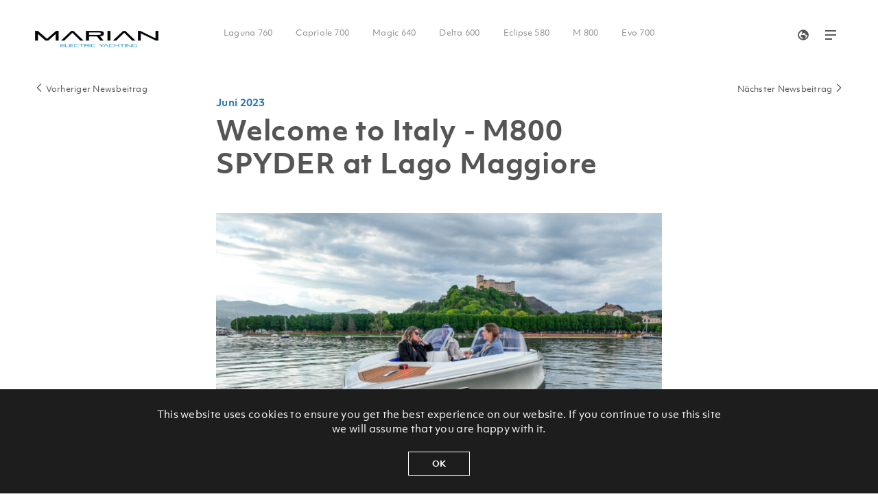

--- FILE ---
content_type: text/html; charset=UTF-8
request_url: https://marianboats.at/de/news/welcome-to-italy-marianboats-x-abc-boats-it/
body_size: 7473
content:
<!DOCTYPE html>
<!--[if lt IE 9 ]>    <html class="show-incompatible_browser-alert" lang="de-DE"> <![endif]-->
<!--[if (gt IE 8)|!(IE)]><!--> <html class="no-js" lang="de-DE"> <!--<![endif]-->
    <head>
    <meta name="viewport" content="width=device-width, initial-scale=1, maximum-scale=1">
    <meta charset="UTF-8">

    <base href="https://marianboats.at" />

    <title>Welcome to Italy - Marianboats X ABC BOATS IT - Marian Boote</title>
    
    <link rel="stylesheet" href="assets/css/main.min.css?1764252892" type="text/css" media="all">



            <!-- Global site tag (gtag.js) - Google Analytics -->
<script async src="https://www.googletagmanager.com/gtag/js?id=UA-133447856-1"></script>
<script>
  window.dataLayer = window.dataLayer || [];
  function gtag(){dataLayer.push(arguments);}
  gtag('js', new Date());

  gtag('config', 'UA-133447856-1');
</script>    

    
    <script type="text/javascript" src="assets/js/vendor/modernizr.min.js?1583849625"></script>
    <script src="https://www.google.com/recaptcha/api.js?render=6Lf3Jq4UAAAAAHPTgBbgY2J4x8GpQ_DXu17J5_Ao"></script>

    

    <meta name='robots' content='index, follow, max-image-preview:large, max-snippet:-1, max-video-preview:-1' />
	<style>img:is([sizes="auto" i], [sizes^="auto," i]) { contain-intrinsic-size: 3000px 1500px }</style>
	
	<!-- This site is optimized with the Yoast SEO plugin v24.1 - https://yoast.com/wordpress/plugins/seo/ -->
	<link rel="canonical" href="https://marianboats.at/de/news/welcome-to-italy-marianboats-x-abc-boats-it/" />
	<meta property="og:locale" content="de_DE" />
	<meta property="og:type" content="article" />
	<meta property="og:title" content="Welcome to Italy - Marianboats X ABC BOATS IT - Marian Boote" />
	<meta property="og:url" content="https://marianboats.at/de/news/welcome-to-italy-marianboats-x-abc-boats-it/" />
	<meta property="og:site_name" content="Marian Boote" />
	<meta property="article:modified_time" content="2023-06-20T14:26:52+00:00" />
	<meta name="twitter:card" content="summary_large_image" />
	<script type="application/ld+json" class="yoast-schema-graph">{"@context":"https://schema.org","@graph":[{"@type":"WebPage","@id":"https://marianboats.at/de/news/welcome-to-italy-marianboats-x-abc-boats-it/","url":"https://marianboats.at/de/news/welcome-to-italy-marianboats-x-abc-boats-it/","name":"Welcome to Italy - Marianboats X ABC BOATS IT - Marian Boote","isPartOf":{"@id":"https://marianboats.at/de/#website"},"datePublished":"2023-06-20T13:47:42+00:00","dateModified":"2023-06-20T14:26:52+00:00","breadcrumb":{"@id":"https://marianboats.at/de/news/welcome-to-italy-marianboats-x-abc-boats-it/#breadcrumb"},"inLanguage":"de","potentialAction":[{"@type":"ReadAction","target":["https://marianboats.at/de/news/welcome-to-italy-marianboats-x-abc-boats-it/"]}]},{"@type":"BreadcrumbList","@id":"https://marianboats.at/de/news/welcome-to-italy-marianboats-x-abc-boats-it/#breadcrumb","itemListElement":[{"@type":"ListItem","position":1,"name":"Home","item":"https://marianboats.at/de/"},{"@type":"ListItem","position":2,"name":"Welcome to Italy &#8211; Marianboats X ABC BOATS IT"}]},{"@type":"WebSite","@id":"https://marianboats.at/de/#website","url":"https://marianboats.at/de/","name":"Marian Boote","description":"","potentialAction":[{"@type":"SearchAction","target":{"@type":"EntryPoint","urlTemplate":"https://marianboats.at/de/?s={search_term_string}"},"query-input":{"@type":"PropertyValueSpecification","valueRequired":true,"valueName":"search_term_string"}}],"inLanguage":"de"}]}</script>
	<!-- / Yoast SEO plugin. -->


<script type="text/javascript">
/* <![CDATA[ */
window._wpemojiSettings = {"baseUrl":"https:\/\/s.w.org\/images\/core\/emoji\/15.0.3\/72x72\/","ext":".png","svgUrl":"https:\/\/s.w.org\/images\/core\/emoji\/15.0.3\/svg\/","svgExt":".svg","source":{"concatemoji":"https:\/\/marianboats.at\/wp-includes\/js\/wp-emoji-release.min.js?ver=6.7.1"}};
/*! This file is auto-generated */
!function(i,n){var o,s,e;function c(e){try{var t={supportTests:e,timestamp:(new Date).valueOf()};sessionStorage.setItem(o,JSON.stringify(t))}catch(e){}}function p(e,t,n){e.clearRect(0,0,e.canvas.width,e.canvas.height),e.fillText(t,0,0);var t=new Uint32Array(e.getImageData(0,0,e.canvas.width,e.canvas.height).data),r=(e.clearRect(0,0,e.canvas.width,e.canvas.height),e.fillText(n,0,0),new Uint32Array(e.getImageData(0,0,e.canvas.width,e.canvas.height).data));return t.every(function(e,t){return e===r[t]})}function u(e,t,n){switch(t){case"flag":return n(e,"\ud83c\udff3\ufe0f\u200d\u26a7\ufe0f","\ud83c\udff3\ufe0f\u200b\u26a7\ufe0f")?!1:!n(e,"\ud83c\uddfa\ud83c\uddf3","\ud83c\uddfa\u200b\ud83c\uddf3")&&!n(e,"\ud83c\udff4\udb40\udc67\udb40\udc62\udb40\udc65\udb40\udc6e\udb40\udc67\udb40\udc7f","\ud83c\udff4\u200b\udb40\udc67\u200b\udb40\udc62\u200b\udb40\udc65\u200b\udb40\udc6e\u200b\udb40\udc67\u200b\udb40\udc7f");case"emoji":return!n(e,"\ud83d\udc26\u200d\u2b1b","\ud83d\udc26\u200b\u2b1b")}return!1}function f(e,t,n){var r="undefined"!=typeof WorkerGlobalScope&&self instanceof WorkerGlobalScope?new OffscreenCanvas(300,150):i.createElement("canvas"),a=r.getContext("2d",{willReadFrequently:!0}),o=(a.textBaseline="top",a.font="600 32px Arial",{});return e.forEach(function(e){o[e]=t(a,e,n)}),o}function t(e){var t=i.createElement("script");t.src=e,t.defer=!0,i.head.appendChild(t)}"undefined"!=typeof Promise&&(o="wpEmojiSettingsSupports",s=["flag","emoji"],n.supports={everything:!0,everythingExceptFlag:!0},e=new Promise(function(e){i.addEventListener("DOMContentLoaded",e,{once:!0})}),new Promise(function(t){var n=function(){try{var e=JSON.parse(sessionStorage.getItem(o));if("object"==typeof e&&"number"==typeof e.timestamp&&(new Date).valueOf()<e.timestamp+604800&&"object"==typeof e.supportTests)return e.supportTests}catch(e){}return null}();if(!n){if("undefined"!=typeof Worker&&"undefined"!=typeof OffscreenCanvas&&"undefined"!=typeof URL&&URL.createObjectURL&&"undefined"!=typeof Blob)try{var e="postMessage("+f.toString()+"("+[JSON.stringify(s),u.toString(),p.toString()].join(",")+"));",r=new Blob([e],{type:"text/javascript"}),a=new Worker(URL.createObjectURL(r),{name:"wpTestEmojiSupports"});return void(a.onmessage=function(e){c(n=e.data),a.terminate(),t(n)})}catch(e){}c(n=f(s,u,p))}t(n)}).then(function(e){for(var t in e)n.supports[t]=e[t],n.supports.everything=n.supports.everything&&n.supports[t],"flag"!==t&&(n.supports.everythingExceptFlag=n.supports.everythingExceptFlag&&n.supports[t]);n.supports.everythingExceptFlag=n.supports.everythingExceptFlag&&!n.supports.flag,n.DOMReady=!1,n.readyCallback=function(){n.DOMReady=!0}}).then(function(){return e}).then(function(){var e;n.supports.everything||(n.readyCallback(),(e=n.source||{}).concatemoji?t(e.concatemoji):e.wpemoji&&e.twemoji&&(t(e.twemoji),t(e.wpemoji)))}))}((window,document),window._wpemojiSettings);
/* ]]> */
</script>
<style id='wp-emoji-styles-inline-css' type='text/css'>

	img.wp-smiley, img.emoji {
		display: inline !important;
		border: none !important;
		box-shadow: none !important;
		height: 1em !important;
		width: 1em !important;
		margin: 0 0.07em !important;
		vertical-align: -0.1em !important;
		background: none !important;
		padding: 0 !important;
	}
</style>
<link rel='stylesheet' id='wp-block-library-css' href='https://marianboats.at/wp-includes/css/dist/block-library/style.min.css?ver=6.7.1' type='text/css' media='all' />
<style id='classic-theme-styles-inline-css' type='text/css'>
/*! This file is auto-generated */
.wp-block-button__link{color:#fff;background-color:#32373c;border-radius:9999px;box-shadow:none;text-decoration:none;padding:calc(.667em + 2px) calc(1.333em + 2px);font-size:1.125em}.wp-block-file__button{background:#32373c;color:#fff;text-decoration:none}
</style>
<style id='global-styles-inline-css' type='text/css'>
:root{--wp--preset--aspect-ratio--square: 1;--wp--preset--aspect-ratio--4-3: 4/3;--wp--preset--aspect-ratio--3-4: 3/4;--wp--preset--aspect-ratio--3-2: 3/2;--wp--preset--aspect-ratio--2-3: 2/3;--wp--preset--aspect-ratio--16-9: 16/9;--wp--preset--aspect-ratio--9-16: 9/16;--wp--preset--color--black: #000000;--wp--preset--color--cyan-bluish-gray: #abb8c3;--wp--preset--color--white: #ffffff;--wp--preset--color--pale-pink: #f78da7;--wp--preset--color--vivid-red: #cf2e2e;--wp--preset--color--luminous-vivid-orange: #ff6900;--wp--preset--color--luminous-vivid-amber: #fcb900;--wp--preset--color--light-green-cyan: #7bdcb5;--wp--preset--color--vivid-green-cyan: #00d084;--wp--preset--color--pale-cyan-blue: #8ed1fc;--wp--preset--color--vivid-cyan-blue: #0693e3;--wp--preset--color--vivid-purple: #9b51e0;--wp--preset--gradient--vivid-cyan-blue-to-vivid-purple: linear-gradient(135deg,rgba(6,147,227,1) 0%,rgb(155,81,224) 100%);--wp--preset--gradient--light-green-cyan-to-vivid-green-cyan: linear-gradient(135deg,rgb(122,220,180) 0%,rgb(0,208,130) 100%);--wp--preset--gradient--luminous-vivid-amber-to-luminous-vivid-orange: linear-gradient(135deg,rgba(252,185,0,1) 0%,rgba(255,105,0,1) 100%);--wp--preset--gradient--luminous-vivid-orange-to-vivid-red: linear-gradient(135deg,rgba(255,105,0,1) 0%,rgb(207,46,46) 100%);--wp--preset--gradient--very-light-gray-to-cyan-bluish-gray: linear-gradient(135deg,rgb(238,238,238) 0%,rgb(169,184,195) 100%);--wp--preset--gradient--cool-to-warm-spectrum: linear-gradient(135deg,rgb(74,234,220) 0%,rgb(151,120,209) 20%,rgb(207,42,186) 40%,rgb(238,44,130) 60%,rgb(251,105,98) 80%,rgb(254,248,76) 100%);--wp--preset--gradient--blush-light-purple: linear-gradient(135deg,rgb(255,206,236) 0%,rgb(152,150,240) 100%);--wp--preset--gradient--blush-bordeaux: linear-gradient(135deg,rgb(254,205,165) 0%,rgb(254,45,45) 50%,rgb(107,0,62) 100%);--wp--preset--gradient--luminous-dusk: linear-gradient(135deg,rgb(255,203,112) 0%,rgb(199,81,192) 50%,rgb(65,88,208) 100%);--wp--preset--gradient--pale-ocean: linear-gradient(135deg,rgb(255,245,203) 0%,rgb(182,227,212) 50%,rgb(51,167,181) 100%);--wp--preset--gradient--electric-grass: linear-gradient(135deg,rgb(202,248,128) 0%,rgb(113,206,126) 100%);--wp--preset--gradient--midnight: linear-gradient(135deg,rgb(2,3,129) 0%,rgb(40,116,252) 100%);--wp--preset--font-size--small: 13px;--wp--preset--font-size--medium: 20px;--wp--preset--font-size--large: 36px;--wp--preset--font-size--x-large: 42px;--wp--preset--spacing--20: 0.44rem;--wp--preset--spacing--30: 0.67rem;--wp--preset--spacing--40: 1rem;--wp--preset--spacing--50: 1.5rem;--wp--preset--spacing--60: 2.25rem;--wp--preset--spacing--70: 3.38rem;--wp--preset--spacing--80: 5.06rem;--wp--preset--shadow--natural: 6px 6px 9px rgba(0, 0, 0, 0.2);--wp--preset--shadow--deep: 12px 12px 50px rgba(0, 0, 0, 0.4);--wp--preset--shadow--sharp: 6px 6px 0px rgba(0, 0, 0, 0.2);--wp--preset--shadow--outlined: 6px 6px 0px -3px rgba(255, 255, 255, 1), 6px 6px rgba(0, 0, 0, 1);--wp--preset--shadow--crisp: 6px 6px 0px rgba(0, 0, 0, 1);}:where(.is-layout-flex){gap: 0.5em;}:where(.is-layout-grid){gap: 0.5em;}body .is-layout-flex{display: flex;}.is-layout-flex{flex-wrap: wrap;align-items: center;}.is-layout-flex > :is(*, div){margin: 0;}body .is-layout-grid{display: grid;}.is-layout-grid > :is(*, div){margin: 0;}:where(.wp-block-columns.is-layout-flex){gap: 2em;}:where(.wp-block-columns.is-layout-grid){gap: 2em;}:where(.wp-block-post-template.is-layout-flex){gap: 1.25em;}:where(.wp-block-post-template.is-layout-grid){gap: 1.25em;}.has-black-color{color: var(--wp--preset--color--black) !important;}.has-cyan-bluish-gray-color{color: var(--wp--preset--color--cyan-bluish-gray) !important;}.has-white-color{color: var(--wp--preset--color--white) !important;}.has-pale-pink-color{color: var(--wp--preset--color--pale-pink) !important;}.has-vivid-red-color{color: var(--wp--preset--color--vivid-red) !important;}.has-luminous-vivid-orange-color{color: var(--wp--preset--color--luminous-vivid-orange) !important;}.has-luminous-vivid-amber-color{color: var(--wp--preset--color--luminous-vivid-amber) !important;}.has-light-green-cyan-color{color: var(--wp--preset--color--light-green-cyan) !important;}.has-vivid-green-cyan-color{color: var(--wp--preset--color--vivid-green-cyan) !important;}.has-pale-cyan-blue-color{color: var(--wp--preset--color--pale-cyan-blue) !important;}.has-vivid-cyan-blue-color{color: var(--wp--preset--color--vivid-cyan-blue) !important;}.has-vivid-purple-color{color: var(--wp--preset--color--vivid-purple) !important;}.has-black-background-color{background-color: var(--wp--preset--color--black) !important;}.has-cyan-bluish-gray-background-color{background-color: var(--wp--preset--color--cyan-bluish-gray) !important;}.has-white-background-color{background-color: var(--wp--preset--color--white) !important;}.has-pale-pink-background-color{background-color: var(--wp--preset--color--pale-pink) !important;}.has-vivid-red-background-color{background-color: var(--wp--preset--color--vivid-red) !important;}.has-luminous-vivid-orange-background-color{background-color: var(--wp--preset--color--luminous-vivid-orange) !important;}.has-luminous-vivid-amber-background-color{background-color: var(--wp--preset--color--luminous-vivid-amber) !important;}.has-light-green-cyan-background-color{background-color: var(--wp--preset--color--light-green-cyan) !important;}.has-vivid-green-cyan-background-color{background-color: var(--wp--preset--color--vivid-green-cyan) !important;}.has-pale-cyan-blue-background-color{background-color: var(--wp--preset--color--pale-cyan-blue) !important;}.has-vivid-cyan-blue-background-color{background-color: var(--wp--preset--color--vivid-cyan-blue) !important;}.has-vivid-purple-background-color{background-color: var(--wp--preset--color--vivid-purple) !important;}.has-black-border-color{border-color: var(--wp--preset--color--black) !important;}.has-cyan-bluish-gray-border-color{border-color: var(--wp--preset--color--cyan-bluish-gray) !important;}.has-white-border-color{border-color: var(--wp--preset--color--white) !important;}.has-pale-pink-border-color{border-color: var(--wp--preset--color--pale-pink) !important;}.has-vivid-red-border-color{border-color: var(--wp--preset--color--vivid-red) !important;}.has-luminous-vivid-orange-border-color{border-color: var(--wp--preset--color--luminous-vivid-orange) !important;}.has-luminous-vivid-amber-border-color{border-color: var(--wp--preset--color--luminous-vivid-amber) !important;}.has-light-green-cyan-border-color{border-color: var(--wp--preset--color--light-green-cyan) !important;}.has-vivid-green-cyan-border-color{border-color: var(--wp--preset--color--vivid-green-cyan) !important;}.has-pale-cyan-blue-border-color{border-color: var(--wp--preset--color--pale-cyan-blue) !important;}.has-vivid-cyan-blue-border-color{border-color: var(--wp--preset--color--vivid-cyan-blue) !important;}.has-vivid-purple-border-color{border-color: var(--wp--preset--color--vivid-purple) !important;}.has-vivid-cyan-blue-to-vivid-purple-gradient-background{background: var(--wp--preset--gradient--vivid-cyan-blue-to-vivid-purple) !important;}.has-light-green-cyan-to-vivid-green-cyan-gradient-background{background: var(--wp--preset--gradient--light-green-cyan-to-vivid-green-cyan) !important;}.has-luminous-vivid-amber-to-luminous-vivid-orange-gradient-background{background: var(--wp--preset--gradient--luminous-vivid-amber-to-luminous-vivid-orange) !important;}.has-luminous-vivid-orange-to-vivid-red-gradient-background{background: var(--wp--preset--gradient--luminous-vivid-orange-to-vivid-red) !important;}.has-very-light-gray-to-cyan-bluish-gray-gradient-background{background: var(--wp--preset--gradient--very-light-gray-to-cyan-bluish-gray) !important;}.has-cool-to-warm-spectrum-gradient-background{background: var(--wp--preset--gradient--cool-to-warm-spectrum) !important;}.has-blush-light-purple-gradient-background{background: var(--wp--preset--gradient--blush-light-purple) !important;}.has-blush-bordeaux-gradient-background{background: var(--wp--preset--gradient--blush-bordeaux) !important;}.has-luminous-dusk-gradient-background{background: var(--wp--preset--gradient--luminous-dusk) !important;}.has-pale-ocean-gradient-background{background: var(--wp--preset--gradient--pale-ocean) !important;}.has-electric-grass-gradient-background{background: var(--wp--preset--gradient--electric-grass) !important;}.has-midnight-gradient-background{background: var(--wp--preset--gradient--midnight) !important;}.has-small-font-size{font-size: var(--wp--preset--font-size--small) !important;}.has-medium-font-size{font-size: var(--wp--preset--font-size--medium) !important;}.has-large-font-size{font-size: var(--wp--preset--font-size--large) !important;}.has-x-large-font-size{font-size: var(--wp--preset--font-size--x-large) !important;}
:where(.wp-block-post-template.is-layout-flex){gap: 1.25em;}:where(.wp-block-post-template.is-layout-grid){gap: 1.25em;}
:where(.wp-block-columns.is-layout-flex){gap: 2em;}:where(.wp-block-columns.is-layout-grid){gap: 2em;}
:root :where(.wp-block-pullquote){font-size: 1.5em;line-height: 1.6;}
</style>
<link rel="https://api.w.org/" href="https://marianboats.at/wp-json/" /><link rel="EditURI" type="application/rsd+xml" title="RSD" href="https://marianboats.at/xmlrpc.php?rsd" />
<meta name="generator" content="WordPress 6.7.1" />
<link rel='shortlink' href='https://marianboats.at/?p=4159' />
<link rel="alternate" title="oEmbed (JSON)" type="application/json+oembed" href="https://marianboats.at/wp-json/oembed/1.0/embed?url=https%3A%2F%2Fmarianboats.at%2Fde%2Fnews%2Fwelcome-to-italy-marianboats-x-abc-boats-it%2F" />
<link rel="alternate" title="oEmbed (XML)" type="text/xml+oembed" href="https://marianboats.at/wp-json/oembed/1.0/embed?url=https%3A%2F%2Fmarianboats.at%2Fde%2Fnews%2Fwelcome-to-italy-marianboats-x-abc-boats-it%2F&#038;format=xml" />
<meta name="redi-version" content="1.2.5" />    
    <meta property="og:image" content="https://marianboats.at/wp-content/uploads/2023/06/DJI_0794-2.jpg" />
<link rel="shortcut icon" href="/favicon.ico" type="image/x-icon">
<link rel="icon" href="/favicon.ico" type="image/x-icon">

</head>    <body class="news-template-default single single-news postid-4159">

        <div class="site js-site">
            <header class="section site-header site-header--normal">
    <div class="section__content nav_width">
        <div class="site-header__inner">

            <div class="site-header__item site-header__item--left">
                <div class="site-header__logo">
                    <a href="https://marianboats.at/de/" title="Marian Boote">
                        <img src="assets/images/logo/marian-logo-black.png" alt="Marian Boote Logo" class="site-header__logo-img site-header__logo-img--black" style="width: 180px" />
                        <img src="assets/images/logo/marian-logo-white.png" alt="Marian Boote Logo" class="site-header__logo-img site-header__logo-img--white" style="width: 180px" />
                    </a>
                </div>
            </div>

            <div class="site-header__item site-header__item--center">
                <nav class="nav nav--top">
    <ul class="nav__list nav__list--level-1">
	    <li class="nav__item nav__item--level-1  laguna-760" data-id='10'>
           <a class="nav__item__headline" href="https://marianboats.at/de/elektroboot/laguna-760/">Laguna 760</a>
    
    </li>
<li class="nav__item nav__item--level-1  capriole-700" data-id='12'>
           <a class="nav__item__headline" href="https://marianboats.at/de/elektroboot/capriole-700/">Capriole 700</a>
    
    </li>
<li class="nav__item nav__item--level-1  magic-640" data-id='14'>
           <a class="nav__item__headline" href="https://marianboats.at/de/elektroboot/magic-640/">Magic 640</a>
    
    </li>
<li class="nav__item nav__item--level-1  delta-600" data-id='16'>
           <a class="nav__item__headline" href="https://marianboats.at/de/elektroboot/delta-600/">Delta 600</a>
    
    </li>
<li class="nav__item nav__item--level-1  eclipse-580" data-id='18'>
           <a class="nav__item__headline" href="https://marianboats.at/de/elektroboot/eclipse-580/">Eclipse 580</a>
    
    </li>
<li class="nav__item nav__item--level-1  has-children m-800" data-id='1237'>
           <a class="nav__item__headline" href="https://marianboats.at/de/elektroboot/m-800/">M 800</a>
    
            <ul class="nav__list nav__list--level-2">
            <li class="nav__item nav__item--level-2  m-800-r" data-id='5082'>
           <a class="nav__item__headline" href="https://marianboats.at/de/elektroboot/m-800-r/">M 800-R</a>
    
    </li>
<li class="nav__item nav__item--level-2  m-800-spyder" data-id='2123'>
           <a class="nav__item__headline" href="https://marianboats.at/de/elektroboot/m-800-spyder/">M 800 Spyder</a>
    
    </li>
        </ul>
    </li>
<li class="nav__item nav__item--level-1  evo-700" data-id='5690'>
           <a class="nav__item__headline" href="https://marianboats.at/de/elektroboot/evo-700/">Evo 700</a>
    
    </li>
	</ul>
</nav>            </div>

            <div class="site-header__item site-header__item--right"></div>

        </div>
    </div>
</header>

<div class="site-header site-header--right">
    <a class="menubar-item" href="/de/partner/">
        <i class="menubar-item__icon icon-globe"></i>
    </a>
    <button class="menubar-item menubar-item--nav js-sidebar__trigger">
        <i class="menubar-item__icon"></i>
    </button>
</div>

            <main class="main js-main">
                    <div class="section section--padding news-navigation">

	<div class="section__content">
		
		
		
				<a class="news-navigation__button news-navigation__button__prev" href="https://marianboats.at/de/news/marianboats-x-lake-tahoe/"><i class="icon icon-arrow-left"></i> Vorheriger Newsbeitrag</a>
		
				<a class="news-navigation__button news-navigation__button__next" href="https://marianboats.at/de/news/4140-2/">Nächster Newsbeitrag <i class="icon icon-arrow-right"></i></a>
		
	</div>

</div>    <div class="section section--padding news-detail">
	<div class="section__content news-detail__content">
		<div class="subline">
			Juni 2023
		</div>
		<div class="news-detail__content__headline h2">
			Welcome to Italy - M800 SPYDER at Lago Maggiore 
		</div>
		<div class="news-detail__content__image">
			<div class="image-loader " style="padding-bottom: 62.793%"><img alt="" src="https://marianboats.at/wp-content/uploads/2023/06/DJI_0794-2-300x188.jpg" data-srcset="https://marianboats.at/wp-content/uploads/2023/06/DJI_0794-2-300x188.jpg 300w, https://marianboats.at/wp-content/uploads/2023/06/DJI_0794-2-768x482.jpg 768w, https://marianboats.at/wp-content/uploads/2023/06/DJI_0794-2-1024x643.jpg 1024w, https://marianboats.at/wp-content/uploads/2023/06/DJI_0794-2.jpg 2048w" data-sizes="auto" width="2048" height="1286" class="responsive-max lazyload " /></div>		</div>
		<div class="news-detail__content__text">
			<p><strong>Willkommen in Italien,</strong></p>
<p>&nbsp;</p>
<p>Wir freuen uns, Ihnen mitteilen zu können, dass wir ab sofort stolz die erfolgreiche Vertretung von Marianboats durch ABC Boats IT in Norditalien präsentieren. ABC Boats IT wird den Vertrieb unserer aktuell 7 verschiedenen Modellen in erster Linie auf den Nord-Italienischen Seen übernehmen und diese Vertriebsaktivitäten kontinuierlich und nachhaltig ausbauen. Als Familienunternehmen legen wir großen Wert darauf, unsere Partner persönlich kennenzulernen und ihnen die Möglichkeit zu geben, gemeinsame Testfahrten zu unternehmen.</p>
<p>&nbsp;</p>
<p><strong>Um Ihnen einen lebendigen Einblick</strong> in unsere Partnerschaft zu geben, freuen wir uns, Ihnen unser Willkommensvideo &#8222;WELCOME TO ITALY&#8220; zu präsentieren, das unter folgendem Link abrufbar ist: <a href="https://www.youtube.com/watch?v=LX5HR-o5pAE" target="_new">https://www.youtube.com/watch?v=LX5HR-o5pAE</a>.</p>
<p>&nbsp;</p>
<p><strong>Während der Lago Maggiore Boat Show</strong> (Marina Verbella) bot sich &#8220;Electric-Yachting&#8220; Interessierten die Gelegenheit, unser neuestes Modell, die M800 Spyder, kennenzulernen und ausgiebig zu testen. Wir möchten uns bei allen Besuchern für ihr Interesse und ihre äußerst positive Resonanz herzlich bedanken.</p>
<p>&nbsp;</p>
<p>Alle engagierten Mitarbeiter bei ABC Boats in Italien stehen Ihnen jederzeit für Ihre Fragen zur Verfügung. Wir sind zuversichtlich, dass das Team von ABC Boats IT Ihnen einen erstklassigen Service bieten wird und Ihnen bei der Auswahl des perfekten Bootes für Ihre individuellen Bedürfnisse behilflich sein kann.</p>

		</div>
		<p>&nbsp;</p>
		<a href="/de/news/" class="btn-back" > <i class="icon icon-arrow-left"></i> Zurück zur Übersicht</a>
	</div>
</div>                <footer class="site-footer">
    <div class="section">
        <div class="section__content">
            <div class="site-footer__inner">
                <div class="site-footer__item site-footer__item--left">
                    <span class="site-footer__item__elem">
                        <a href="mailto:office@marianboats.at">office@marianboats.at</a>
                    </span>
                    <span class="site-footer__item__sep">/</span>
                    <span class="site-footer__item__elem">
                        +43 6137 202 13
                    </span>
                    <span class="site-footer__item__sep">/</span>
                    <span class="site-footer__item__elem">
                        <a href="/de/kontakt">Kontakt</a>
                    </span>
                </div>
                <div class="site-footer__item site-footer__item--center">
                    <div class="site-footer__social">
                        <a href="https://www.facebook.com/marianboats.at" target="_blank">
                            <i class="icon icon-social-facebook"></i>
                        </a>
                        <a href="https://www.instagram.com/marian.boats" target="_blank">
                            <i class="icon icon-social-instagram"></i>
                        </a>
                        <a href="https://www.youtube.com/user/marianboats" target="_blank">
                            <i class="icon icon-social-youtube"></i>
                        </a>
                    </div>
                </div>
                <div class="site-footer__item site-footer__item--right">
                    <span class="site-footer__item__elem">
                        <a href="/de/impressum">Impressum</a>
                    </span>
                    <span class="site-footer__item__sep">/</span>
                    <span class="site-footer__item__elem">
                        <a href="/de/datenschutz">Datenschutz</a>
                    </span>
                    <span class="site-footer__item__sep">/</span>
                    <span class="site-footer__item__elem">
                        &copy; 2023 Boote Marian GmbH
                    </span>
                </div>
            </div>
        </div>
    </div>
</footer>            </main>

            <aside class="sidebar js-sidebar">
	<div class="sidebar__content">
		<div class="sidebar__nav-langswitch">
			<div class="language-switch">
	<ul>
			<li class="lang-item lang-item-5 lang-item-de current-lang lang-item-first"><a  lang="de-DE" hreflang="de-DE" href="https://marianboats.at/de/news/welcome-to-italy-marianboats-x-abc-boats-it/">de</a></li>
	<li class="lang-item lang-item-8 lang-item-en no-translation"><a  lang="en-GB" hreflang="en-GB" href="https://marianboats.at/en/">en</a></li>
	</ul>
</div>		</div>
        <div class="sidebar__nav-main">
            <nav class="nav nav--main js-nested-navigation">
    <ul class="nav__list nav__list--level-1">
        <li class="nav__item nav__item--level-1  boote" data-id='28'>
           <a class="nav__item__headline" href="https://marianboats.at/de/boote/">Elektroboote</a>
    
    </li>
<li class="nav__item nav__item--level-1  gebrauchtboote" data-id='30'>
           <a class="nav__item__headline" href="https://marianboats.at/de/gebrauchtboote/">Neu |  Gebraucht</a>
    
    </li>
<li class="nav__item nav__item--level-1  abt-marian" data-id='5004'>
           <a class="nav__item__headline" href="https://marianboats.at/de/abt-marian/">ABT | Marian M800-R</a>
    
    </li>
<li class="nav__item nav__item--level-1  unternehmen" data-id='32'>
           <a class="nav__item__headline" href="https://marianboats.at/de/unternehmen/">Unternehmen</a>
    
    </li>
<li class="nav__item nav__item--level-1  news" data-id='34'>
           <a class="nav__item__headline" href="https://marianboats.at/de/news/">News</a>
    
    </li>
<li class="nav__item nav__item--level-1  partner" data-id='36'>
           <a class="nav__item__headline" href="https://marianboats.at/de/partner/">Partner</a>
    
    </li>
<li class="nav__item nav__item--level-1  kontakt" data-id='38'>
           <a class="nav__item__headline" href="https://marianboats.at/de/kontakt/">Kontakt</a>
    
    </li>
    </ul>
</nav>        </div>
        <div class="sidebar__nav-bottom">
            <nav class="nav nav--sidebar-small">
    <ul class="nav__list nav__list--level-1">
        <li class="nav__item nav__item--level-1  impressum" data-id='40'>
           <a class="nav__item__headline" href="https://marianboats.at/de/impressum/">Impressum</a>
    
    </li>
<li class="nav__item nav__item--level-1  datenschutz" data-id='42'>
           <a class="nav__item__headline" href="https://marianboats.at/de/datenschutz/">Datenschutz</a>
    
    </li>
    </ul>
</nav>        </div>
	</div>
</aside>
            <div class="sidebar__page-overlay js-sidebar__overlay"></div>        </div>

        <div class="website-alert-headerline__container website-alert-headerline__container--browser js-alert" data-config='{"type":"outdated_browser"}'>
	<div class="website-alert-headerline">
		<div class="website-alert-headerline__inner">
			<span class="website-alert-headerline__text">You are using an outdated browser.</span>
			<button class="website-alert-headerline__btn js-alert-close">OK</button>
		</div>
	</div>
</div><div class="website-alert website-alert--browser js-alert" data-config='{"type":"incompatible_browser"}'>
	<div class="table">
		<div class="table__td">
			<div class="logo">
				<img src="assets/images/logo/marian-logo-black.png" alt="Marian Boote">
			</div>
			<div class="h2">You are using an incompatible browser.</div>
			<p>Modern Browsers are:</p>

			<table>
				<tr>
					<td>
						<a href="http://www.firefox.com/" target="_blank">
							<img class="website-alert__image" src="assets/images/browser/firefox.png">
							<p>Mozilla Firefox</p>
						</a>
					</td>
					<td>
						<a href="http://www.google.com/chrome" target="_blank">
							<img class="website-alert__image" src="assets/images/browser/chrome.png">
							<p>Google Chrome</p>
						</a>
					</td>
				</tr>
			</table>

		</div>
	</div>
</div><noscript>
	<div class="website-alert website-alert--no_script">
		<div class="table">
			<div class="table__td">
				<div class="logo">
					<img src="assets/images/logo/rieder-logo-negativ.png" alt="Marian Boote">
				</div>
				<div class="h2">JavaScript inactive</div>
				<p>Please activate JavaScript.</p>
				<br><br>
				<a href="/js-hide.php?url=/de/news/welcome-to-italy-marianboats-x-abc-boats-it/" class="website-alert__btn">I understand</a>
			</div>
		</div>
	</div>
</noscript>
<div class="website-alert-headerline__container website-alert-headerline__container--cookies js-alert" data-config='{"type":"cookie"}'>
	<div class="website-alert-headerline">
		<div class="website-alert-headerline__inner">
			<span class="website-alert-headerline__text">This website uses cookies to ensure you get the best experience on our website. If you continue to use this site we will assume that you are happy with it.</span>
			<button class="website-alert-headerline__btn js-alert-close">OK</button>
		</div>
	</div>
</div>        <!--[if lt IE 9]>
    <script src="//code.jquery.com/jquery-1.12.4.min.js"></script>
    <script>window.jQuery || document.write('<script src="assets/js/vendor/jquery-1.12.4.min.js">\x3C/script>')</script>
<![endif]-->
<!--[if gte IE 9]><!-->
    <script src="//code.jquery.com/jquery-3.2.1.min.js"></script>
    <script>window.jQuery || document.write('<script src="assets/js/vendor/jquery.min.js">\x3C/script>')</script>
<!--<![endif]-->

<script type="text/javascript" src="assets/js/compatibility.min.js?1583849625"></script>
<script type="text/javascript" src="assets/js/main.min.js?1583849625"></script>

    </body>
</html>

--- FILE ---
content_type: text/html; charset=utf-8
request_url: https://www.google.com/recaptcha/api2/anchor?ar=1&k=6Lf3Jq4UAAAAAHPTgBbgY2J4x8GpQ_DXu17J5_Ao&co=aHR0cHM6Ly9tYXJpYW5ib2F0cy5hdDo0NDM.&hl=en&v=PoyoqOPhxBO7pBk68S4YbpHZ&size=invisible&anchor-ms=20000&execute-ms=30000&cb=5uhupu9bl7t2
body_size: 48656
content:
<!DOCTYPE HTML><html dir="ltr" lang="en"><head><meta http-equiv="Content-Type" content="text/html; charset=UTF-8">
<meta http-equiv="X-UA-Compatible" content="IE=edge">
<title>reCAPTCHA</title>
<style type="text/css">
/* cyrillic-ext */
@font-face {
  font-family: 'Roboto';
  font-style: normal;
  font-weight: 400;
  font-stretch: 100%;
  src: url(//fonts.gstatic.com/s/roboto/v48/KFO7CnqEu92Fr1ME7kSn66aGLdTylUAMa3GUBHMdazTgWw.woff2) format('woff2');
  unicode-range: U+0460-052F, U+1C80-1C8A, U+20B4, U+2DE0-2DFF, U+A640-A69F, U+FE2E-FE2F;
}
/* cyrillic */
@font-face {
  font-family: 'Roboto';
  font-style: normal;
  font-weight: 400;
  font-stretch: 100%;
  src: url(//fonts.gstatic.com/s/roboto/v48/KFO7CnqEu92Fr1ME7kSn66aGLdTylUAMa3iUBHMdazTgWw.woff2) format('woff2');
  unicode-range: U+0301, U+0400-045F, U+0490-0491, U+04B0-04B1, U+2116;
}
/* greek-ext */
@font-face {
  font-family: 'Roboto';
  font-style: normal;
  font-weight: 400;
  font-stretch: 100%;
  src: url(//fonts.gstatic.com/s/roboto/v48/KFO7CnqEu92Fr1ME7kSn66aGLdTylUAMa3CUBHMdazTgWw.woff2) format('woff2');
  unicode-range: U+1F00-1FFF;
}
/* greek */
@font-face {
  font-family: 'Roboto';
  font-style: normal;
  font-weight: 400;
  font-stretch: 100%;
  src: url(//fonts.gstatic.com/s/roboto/v48/KFO7CnqEu92Fr1ME7kSn66aGLdTylUAMa3-UBHMdazTgWw.woff2) format('woff2');
  unicode-range: U+0370-0377, U+037A-037F, U+0384-038A, U+038C, U+038E-03A1, U+03A3-03FF;
}
/* math */
@font-face {
  font-family: 'Roboto';
  font-style: normal;
  font-weight: 400;
  font-stretch: 100%;
  src: url(//fonts.gstatic.com/s/roboto/v48/KFO7CnqEu92Fr1ME7kSn66aGLdTylUAMawCUBHMdazTgWw.woff2) format('woff2');
  unicode-range: U+0302-0303, U+0305, U+0307-0308, U+0310, U+0312, U+0315, U+031A, U+0326-0327, U+032C, U+032F-0330, U+0332-0333, U+0338, U+033A, U+0346, U+034D, U+0391-03A1, U+03A3-03A9, U+03B1-03C9, U+03D1, U+03D5-03D6, U+03F0-03F1, U+03F4-03F5, U+2016-2017, U+2034-2038, U+203C, U+2040, U+2043, U+2047, U+2050, U+2057, U+205F, U+2070-2071, U+2074-208E, U+2090-209C, U+20D0-20DC, U+20E1, U+20E5-20EF, U+2100-2112, U+2114-2115, U+2117-2121, U+2123-214F, U+2190, U+2192, U+2194-21AE, U+21B0-21E5, U+21F1-21F2, U+21F4-2211, U+2213-2214, U+2216-22FF, U+2308-230B, U+2310, U+2319, U+231C-2321, U+2336-237A, U+237C, U+2395, U+239B-23B7, U+23D0, U+23DC-23E1, U+2474-2475, U+25AF, U+25B3, U+25B7, U+25BD, U+25C1, U+25CA, U+25CC, U+25FB, U+266D-266F, U+27C0-27FF, U+2900-2AFF, U+2B0E-2B11, U+2B30-2B4C, U+2BFE, U+3030, U+FF5B, U+FF5D, U+1D400-1D7FF, U+1EE00-1EEFF;
}
/* symbols */
@font-face {
  font-family: 'Roboto';
  font-style: normal;
  font-weight: 400;
  font-stretch: 100%;
  src: url(//fonts.gstatic.com/s/roboto/v48/KFO7CnqEu92Fr1ME7kSn66aGLdTylUAMaxKUBHMdazTgWw.woff2) format('woff2');
  unicode-range: U+0001-000C, U+000E-001F, U+007F-009F, U+20DD-20E0, U+20E2-20E4, U+2150-218F, U+2190, U+2192, U+2194-2199, U+21AF, U+21E6-21F0, U+21F3, U+2218-2219, U+2299, U+22C4-22C6, U+2300-243F, U+2440-244A, U+2460-24FF, U+25A0-27BF, U+2800-28FF, U+2921-2922, U+2981, U+29BF, U+29EB, U+2B00-2BFF, U+4DC0-4DFF, U+FFF9-FFFB, U+10140-1018E, U+10190-1019C, U+101A0, U+101D0-101FD, U+102E0-102FB, U+10E60-10E7E, U+1D2C0-1D2D3, U+1D2E0-1D37F, U+1F000-1F0FF, U+1F100-1F1AD, U+1F1E6-1F1FF, U+1F30D-1F30F, U+1F315, U+1F31C, U+1F31E, U+1F320-1F32C, U+1F336, U+1F378, U+1F37D, U+1F382, U+1F393-1F39F, U+1F3A7-1F3A8, U+1F3AC-1F3AF, U+1F3C2, U+1F3C4-1F3C6, U+1F3CA-1F3CE, U+1F3D4-1F3E0, U+1F3ED, U+1F3F1-1F3F3, U+1F3F5-1F3F7, U+1F408, U+1F415, U+1F41F, U+1F426, U+1F43F, U+1F441-1F442, U+1F444, U+1F446-1F449, U+1F44C-1F44E, U+1F453, U+1F46A, U+1F47D, U+1F4A3, U+1F4B0, U+1F4B3, U+1F4B9, U+1F4BB, U+1F4BF, U+1F4C8-1F4CB, U+1F4D6, U+1F4DA, U+1F4DF, U+1F4E3-1F4E6, U+1F4EA-1F4ED, U+1F4F7, U+1F4F9-1F4FB, U+1F4FD-1F4FE, U+1F503, U+1F507-1F50B, U+1F50D, U+1F512-1F513, U+1F53E-1F54A, U+1F54F-1F5FA, U+1F610, U+1F650-1F67F, U+1F687, U+1F68D, U+1F691, U+1F694, U+1F698, U+1F6AD, U+1F6B2, U+1F6B9-1F6BA, U+1F6BC, U+1F6C6-1F6CF, U+1F6D3-1F6D7, U+1F6E0-1F6EA, U+1F6F0-1F6F3, U+1F6F7-1F6FC, U+1F700-1F7FF, U+1F800-1F80B, U+1F810-1F847, U+1F850-1F859, U+1F860-1F887, U+1F890-1F8AD, U+1F8B0-1F8BB, U+1F8C0-1F8C1, U+1F900-1F90B, U+1F93B, U+1F946, U+1F984, U+1F996, U+1F9E9, U+1FA00-1FA6F, U+1FA70-1FA7C, U+1FA80-1FA89, U+1FA8F-1FAC6, U+1FACE-1FADC, U+1FADF-1FAE9, U+1FAF0-1FAF8, U+1FB00-1FBFF;
}
/* vietnamese */
@font-face {
  font-family: 'Roboto';
  font-style: normal;
  font-weight: 400;
  font-stretch: 100%;
  src: url(//fonts.gstatic.com/s/roboto/v48/KFO7CnqEu92Fr1ME7kSn66aGLdTylUAMa3OUBHMdazTgWw.woff2) format('woff2');
  unicode-range: U+0102-0103, U+0110-0111, U+0128-0129, U+0168-0169, U+01A0-01A1, U+01AF-01B0, U+0300-0301, U+0303-0304, U+0308-0309, U+0323, U+0329, U+1EA0-1EF9, U+20AB;
}
/* latin-ext */
@font-face {
  font-family: 'Roboto';
  font-style: normal;
  font-weight: 400;
  font-stretch: 100%;
  src: url(//fonts.gstatic.com/s/roboto/v48/KFO7CnqEu92Fr1ME7kSn66aGLdTylUAMa3KUBHMdazTgWw.woff2) format('woff2');
  unicode-range: U+0100-02BA, U+02BD-02C5, U+02C7-02CC, U+02CE-02D7, U+02DD-02FF, U+0304, U+0308, U+0329, U+1D00-1DBF, U+1E00-1E9F, U+1EF2-1EFF, U+2020, U+20A0-20AB, U+20AD-20C0, U+2113, U+2C60-2C7F, U+A720-A7FF;
}
/* latin */
@font-face {
  font-family: 'Roboto';
  font-style: normal;
  font-weight: 400;
  font-stretch: 100%;
  src: url(//fonts.gstatic.com/s/roboto/v48/KFO7CnqEu92Fr1ME7kSn66aGLdTylUAMa3yUBHMdazQ.woff2) format('woff2');
  unicode-range: U+0000-00FF, U+0131, U+0152-0153, U+02BB-02BC, U+02C6, U+02DA, U+02DC, U+0304, U+0308, U+0329, U+2000-206F, U+20AC, U+2122, U+2191, U+2193, U+2212, U+2215, U+FEFF, U+FFFD;
}
/* cyrillic-ext */
@font-face {
  font-family: 'Roboto';
  font-style: normal;
  font-weight: 500;
  font-stretch: 100%;
  src: url(//fonts.gstatic.com/s/roboto/v48/KFO7CnqEu92Fr1ME7kSn66aGLdTylUAMa3GUBHMdazTgWw.woff2) format('woff2');
  unicode-range: U+0460-052F, U+1C80-1C8A, U+20B4, U+2DE0-2DFF, U+A640-A69F, U+FE2E-FE2F;
}
/* cyrillic */
@font-face {
  font-family: 'Roboto';
  font-style: normal;
  font-weight: 500;
  font-stretch: 100%;
  src: url(//fonts.gstatic.com/s/roboto/v48/KFO7CnqEu92Fr1ME7kSn66aGLdTylUAMa3iUBHMdazTgWw.woff2) format('woff2');
  unicode-range: U+0301, U+0400-045F, U+0490-0491, U+04B0-04B1, U+2116;
}
/* greek-ext */
@font-face {
  font-family: 'Roboto';
  font-style: normal;
  font-weight: 500;
  font-stretch: 100%;
  src: url(//fonts.gstatic.com/s/roboto/v48/KFO7CnqEu92Fr1ME7kSn66aGLdTylUAMa3CUBHMdazTgWw.woff2) format('woff2');
  unicode-range: U+1F00-1FFF;
}
/* greek */
@font-face {
  font-family: 'Roboto';
  font-style: normal;
  font-weight: 500;
  font-stretch: 100%;
  src: url(//fonts.gstatic.com/s/roboto/v48/KFO7CnqEu92Fr1ME7kSn66aGLdTylUAMa3-UBHMdazTgWw.woff2) format('woff2');
  unicode-range: U+0370-0377, U+037A-037F, U+0384-038A, U+038C, U+038E-03A1, U+03A3-03FF;
}
/* math */
@font-face {
  font-family: 'Roboto';
  font-style: normal;
  font-weight: 500;
  font-stretch: 100%;
  src: url(//fonts.gstatic.com/s/roboto/v48/KFO7CnqEu92Fr1ME7kSn66aGLdTylUAMawCUBHMdazTgWw.woff2) format('woff2');
  unicode-range: U+0302-0303, U+0305, U+0307-0308, U+0310, U+0312, U+0315, U+031A, U+0326-0327, U+032C, U+032F-0330, U+0332-0333, U+0338, U+033A, U+0346, U+034D, U+0391-03A1, U+03A3-03A9, U+03B1-03C9, U+03D1, U+03D5-03D6, U+03F0-03F1, U+03F4-03F5, U+2016-2017, U+2034-2038, U+203C, U+2040, U+2043, U+2047, U+2050, U+2057, U+205F, U+2070-2071, U+2074-208E, U+2090-209C, U+20D0-20DC, U+20E1, U+20E5-20EF, U+2100-2112, U+2114-2115, U+2117-2121, U+2123-214F, U+2190, U+2192, U+2194-21AE, U+21B0-21E5, U+21F1-21F2, U+21F4-2211, U+2213-2214, U+2216-22FF, U+2308-230B, U+2310, U+2319, U+231C-2321, U+2336-237A, U+237C, U+2395, U+239B-23B7, U+23D0, U+23DC-23E1, U+2474-2475, U+25AF, U+25B3, U+25B7, U+25BD, U+25C1, U+25CA, U+25CC, U+25FB, U+266D-266F, U+27C0-27FF, U+2900-2AFF, U+2B0E-2B11, U+2B30-2B4C, U+2BFE, U+3030, U+FF5B, U+FF5D, U+1D400-1D7FF, U+1EE00-1EEFF;
}
/* symbols */
@font-face {
  font-family: 'Roboto';
  font-style: normal;
  font-weight: 500;
  font-stretch: 100%;
  src: url(//fonts.gstatic.com/s/roboto/v48/KFO7CnqEu92Fr1ME7kSn66aGLdTylUAMaxKUBHMdazTgWw.woff2) format('woff2');
  unicode-range: U+0001-000C, U+000E-001F, U+007F-009F, U+20DD-20E0, U+20E2-20E4, U+2150-218F, U+2190, U+2192, U+2194-2199, U+21AF, U+21E6-21F0, U+21F3, U+2218-2219, U+2299, U+22C4-22C6, U+2300-243F, U+2440-244A, U+2460-24FF, U+25A0-27BF, U+2800-28FF, U+2921-2922, U+2981, U+29BF, U+29EB, U+2B00-2BFF, U+4DC0-4DFF, U+FFF9-FFFB, U+10140-1018E, U+10190-1019C, U+101A0, U+101D0-101FD, U+102E0-102FB, U+10E60-10E7E, U+1D2C0-1D2D3, U+1D2E0-1D37F, U+1F000-1F0FF, U+1F100-1F1AD, U+1F1E6-1F1FF, U+1F30D-1F30F, U+1F315, U+1F31C, U+1F31E, U+1F320-1F32C, U+1F336, U+1F378, U+1F37D, U+1F382, U+1F393-1F39F, U+1F3A7-1F3A8, U+1F3AC-1F3AF, U+1F3C2, U+1F3C4-1F3C6, U+1F3CA-1F3CE, U+1F3D4-1F3E0, U+1F3ED, U+1F3F1-1F3F3, U+1F3F5-1F3F7, U+1F408, U+1F415, U+1F41F, U+1F426, U+1F43F, U+1F441-1F442, U+1F444, U+1F446-1F449, U+1F44C-1F44E, U+1F453, U+1F46A, U+1F47D, U+1F4A3, U+1F4B0, U+1F4B3, U+1F4B9, U+1F4BB, U+1F4BF, U+1F4C8-1F4CB, U+1F4D6, U+1F4DA, U+1F4DF, U+1F4E3-1F4E6, U+1F4EA-1F4ED, U+1F4F7, U+1F4F9-1F4FB, U+1F4FD-1F4FE, U+1F503, U+1F507-1F50B, U+1F50D, U+1F512-1F513, U+1F53E-1F54A, U+1F54F-1F5FA, U+1F610, U+1F650-1F67F, U+1F687, U+1F68D, U+1F691, U+1F694, U+1F698, U+1F6AD, U+1F6B2, U+1F6B9-1F6BA, U+1F6BC, U+1F6C6-1F6CF, U+1F6D3-1F6D7, U+1F6E0-1F6EA, U+1F6F0-1F6F3, U+1F6F7-1F6FC, U+1F700-1F7FF, U+1F800-1F80B, U+1F810-1F847, U+1F850-1F859, U+1F860-1F887, U+1F890-1F8AD, U+1F8B0-1F8BB, U+1F8C0-1F8C1, U+1F900-1F90B, U+1F93B, U+1F946, U+1F984, U+1F996, U+1F9E9, U+1FA00-1FA6F, U+1FA70-1FA7C, U+1FA80-1FA89, U+1FA8F-1FAC6, U+1FACE-1FADC, U+1FADF-1FAE9, U+1FAF0-1FAF8, U+1FB00-1FBFF;
}
/* vietnamese */
@font-face {
  font-family: 'Roboto';
  font-style: normal;
  font-weight: 500;
  font-stretch: 100%;
  src: url(//fonts.gstatic.com/s/roboto/v48/KFO7CnqEu92Fr1ME7kSn66aGLdTylUAMa3OUBHMdazTgWw.woff2) format('woff2');
  unicode-range: U+0102-0103, U+0110-0111, U+0128-0129, U+0168-0169, U+01A0-01A1, U+01AF-01B0, U+0300-0301, U+0303-0304, U+0308-0309, U+0323, U+0329, U+1EA0-1EF9, U+20AB;
}
/* latin-ext */
@font-face {
  font-family: 'Roboto';
  font-style: normal;
  font-weight: 500;
  font-stretch: 100%;
  src: url(//fonts.gstatic.com/s/roboto/v48/KFO7CnqEu92Fr1ME7kSn66aGLdTylUAMa3KUBHMdazTgWw.woff2) format('woff2');
  unicode-range: U+0100-02BA, U+02BD-02C5, U+02C7-02CC, U+02CE-02D7, U+02DD-02FF, U+0304, U+0308, U+0329, U+1D00-1DBF, U+1E00-1E9F, U+1EF2-1EFF, U+2020, U+20A0-20AB, U+20AD-20C0, U+2113, U+2C60-2C7F, U+A720-A7FF;
}
/* latin */
@font-face {
  font-family: 'Roboto';
  font-style: normal;
  font-weight: 500;
  font-stretch: 100%;
  src: url(//fonts.gstatic.com/s/roboto/v48/KFO7CnqEu92Fr1ME7kSn66aGLdTylUAMa3yUBHMdazQ.woff2) format('woff2');
  unicode-range: U+0000-00FF, U+0131, U+0152-0153, U+02BB-02BC, U+02C6, U+02DA, U+02DC, U+0304, U+0308, U+0329, U+2000-206F, U+20AC, U+2122, U+2191, U+2193, U+2212, U+2215, U+FEFF, U+FFFD;
}
/* cyrillic-ext */
@font-face {
  font-family: 'Roboto';
  font-style: normal;
  font-weight: 900;
  font-stretch: 100%;
  src: url(//fonts.gstatic.com/s/roboto/v48/KFO7CnqEu92Fr1ME7kSn66aGLdTylUAMa3GUBHMdazTgWw.woff2) format('woff2');
  unicode-range: U+0460-052F, U+1C80-1C8A, U+20B4, U+2DE0-2DFF, U+A640-A69F, U+FE2E-FE2F;
}
/* cyrillic */
@font-face {
  font-family: 'Roboto';
  font-style: normal;
  font-weight: 900;
  font-stretch: 100%;
  src: url(//fonts.gstatic.com/s/roboto/v48/KFO7CnqEu92Fr1ME7kSn66aGLdTylUAMa3iUBHMdazTgWw.woff2) format('woff2');
  unicode-range: U+0301, U+0400-045F, U+0490-0491, U+04B0-04B1, U+2116;
}
/* greek-ext */
@font-face {
  font-family: 'Roboto';
  font-style: normal;
  font-weight: 900;
  font-stretch: 100%;
  src: url(//fonts.gstatic.com/s/roboto/v48/KFO7CnqEu92Fr1ME7kSn66aGLdTylUAMa3CUBHMdazTgWw.woff2) format('woff2');
  unicode-range: U+1F00-1FFF;
}
/* greek */
@font-face {
  font-family: 'Roboto';
  font-style: normal;
  font-weight: 900;
  font-stretch: 100%;
  src: url(//fonts.gstatic.com/s/roboto/v48/KFO7CnqEu92Fr1ME7kSn66aGLdTylUAMa3-UBHMdazTgWw.woff2) format('woff2');
  unicode-range: U+0370-0377, U+037A-037F, U+0384-038A, U+038C, U+038E-03A1, U+03A3-03FF;
}
/* math */
@font-face {
  font-family: 'Roboto';
  font-style: normal;
  font-weight: 900;
  font-stretch: 100%;
  src: url(//fonts.gstatic.com/s/roboto/v48/KFO7CnqEu92Fr1ME7kSn66aGLdTylUAMawCUBHMdazTgWw.woff2) format('woff2');
  unicode-range: U+0302-0303, U+0305, U+0307-0308, U+0310, U+0312, U+0315, U+031A, U+0326-0327, U+032C, U+032F-0330, U+0332-0333, U+0338, U+033A, U+0346, U+034D, U+0391-03A1, U+03A3-03A9, U+03B1-03C9, U+03D1, U+03D5-03D6, U+03F0-03F1, U+03F4-03F5, U+2016-2017, U+2034-2038, U+203C, U+2040, U+2043, U+2047, U+2050, U+2057, U+205F, U+2070-2071, U+2074-208E, U+2090-209C, U+20D0-20DC, U+20E1, U+20E5-20EF, U+2100-2112, U+2114-2115, U+2117-2121, U+2123-214F, U+2190, U+2192, U+2194-21AE, U+21B0-21E5, U+21F1-21F2, U+21F4-2211, U+2213-2214, U+2216-22FF, U+2308-230B, U+2310, U+2319, U+231C-2321, U+2336-237A, U+237C, U+2395, U+239B-23B7, U+23D0, U+23DC-23E1, U+2474-2475, U+25AF, U+25B3, U+25B7, U+25BD, U+25C1, U+25CA, U+25CC, U+25FB, U+266D-266F, U+27C0-27FF, U+2900-2AFF, U+2B0E-2B11, U+2B30-2B4C, U+2BFE, U+3030, U+FF5B, U+FF5D, U+1D400-1D7FF, U+1EE00-1EEFF;
}
/* symbols */
@font-face {
  font-family: 'Roboto';
  font-style: normal;
  font-weight: 900;
  font-stretch: 100%;
  src: url(//fonts.gstatic.com/s/roboto/v48/KFO7CnqEu92Fr1ME7kSn66aGLdTylUAMaxKUBHMdazTgWw.woff2) format('woff2');
  unicode-range: U+0001-000C, U+000E-001F, U+007F-009F, U+20DD-20E0, U+20E2-20E4, U+2150-218F, U+2190, U+2192, U+2194-2199, U+21AF, U+21E6-21F0, U+21F3, U+2218-2219, U+2299, U+22C4-22C6, U+2300-243F, U+2440-244A, U+2460-24FF, U+25A0-27BF, U+2800-28FF, U+2921-2922, U+2981, U+29BF, U+29EB, U+2B00-2BFF, U+4DC0-4DFF, U+FFF9-FFFB, U+10140-1018E, U+10190-1019C, U+101A0, U+101D0-101FD, U+102E0-102FB, U+10E60-10E7E, U+1D2C0-1D2D3, U+1D2E0-1D37F, U+1F000-1F0FF, U+1F100-1F1AD, U+1F1E6-1F1FF, U+1F30D-1F30F, U+1F315, U+1F31C, U+1F31E, U+1F320-1F32C, U+1F336, U+1F378, U+1F37D, U+1F382, U+1F393-1F39F, U+1F3A7-1F3A8, U+1F3AC-1F3AF, U+1F3C2, U+1F3C4-1F3C6, U+1F3CA-1F3CE, U+1F3D4-1F3E0, U+1F3ED, U+1F3F1-1F3F3, U+1F3F5-1F3F7, U+1F408, U+1F415, U+1F41F, U+1F426, U+1F43F, U+1F441-1F442, U+1F444, U+1F446-1F449, U+1F44C-1F44E, U+1F453, U+1F46A, U+1F47D, U+1F4A3, U+1F4B0, U+1F4B3, U+1F4B9, U+1F4BB, U+1F4BF, U+1F4C8-1F4CB, U+1F4D6, U+1F4DA, U+1F4DF, U+1F4E3-1F4E6, U+1F4EA-1F4ED, U+1F4F7, U+1F4F9-1F4FB, U+1F4FD-1F4FE, U+1F503, U+1F507-1F50B, U+1F50D, U+1F512-1F513, U+1F53E-1F54A, U+1F54F-1F5FA, U+1F610, U+1F650-1F67F, U+1F687, U+1F68D, U+1F691, U+1F694, U+1F698, U+1F6AD, U+1F6B2, U+1F6B9-1F6BA, U+1F6BC, U+1F6C6-1F6CF, U+1F6D3-1F6D7, U+1F6E0-1F6EA, U+1F6F0-1F6F3, U+1F6F7-1F6FC, U+1F700-1F7FF, U+1F800-1F80B, U+1F810-1F847, U+1F850-1F859, U+1F860-1F887, U+1F890-1F8AD, U+1F8B0-1F8BB, U+1F8C0-1F8C1, U+1F900-1F90B, U+1F93B, U+1F946, U+1F984, U+1F996, U+1F9E9, U+1FA00-1FA6F, U+1FA70-1FA7C, U+1FA80-1FA89, U+1FA8F-1FAC6, U+1FACE-1FADC, U+1FADF-1FAE9, U+1FAF0-1FAF8, U+1FB00-1FBFF;
}
/* vietnamese */
@font-face {
  font-family: 'Roboto';
  font-style: normal;
  font-weight: 900;
  font-stretch: 100%;
  src: url(//fonts.gstatic.com/s/roboto/v48/KFO7CnqEu92Fr1ME7kSn66aGLdTylUAMa3OUBHMdazTgWw.woff2) format('woff2');
  unicode-range: U+0102-0103, U+0110-0111, U+0128-0129, U+0168-0169, U+01A0-01A1, U+01AF-01B0, U+0300-0301, U+0303-0304, U+0308-0309, U+0323, U+0329, U+1EA0-1EF9, U+20AB;
}
/* latin-ext */
@font-face {
  font-family: 'Roboto';
  font-style: normal;
  font-weight: 900;
  font-stretch: 100%;
  src: url(//fonts.gstatic.com/s/roboto/v48/KFO7CnqEu92Fr1ME7kSn66aGLdTylUAMa3KUBHMdazTgWw.woff2) format('woff2');
  unicode-range: U+0100-02BA, U+02BD-02C5, U+02C7-02CC, U+02CE-02D7, U+02DD-02FF, U+0304, U+0308, U+0329, U+1D00-1DBF, U+1E00-1E9F, U+1EF2-1EFF, U+2020, U+20A0-20AB, U+20AD-20C0, U+2113, U+2C60-2C7F, U+A720-A7FF;
}
/* latin */
@font-face {
  font-family: 'Roboto';
  font-style: normal;
  font-weight: 900;
  font-stretch: 100%;
  src: url(//fonts.gstatic.com/s/roboto/v48/KFO7CnqEu92Fr1ME7kSn66aGLdTylUAMa3yUBHMdazQ.woff2) format('woff2');
  unicode-range: U+0000-00FF, U+0131, U+0152-0153, U+02BB-02BC, U+02C6, U+02DA, U+02DC, U+0304, U+0308, U+0329, U+2000-206F, U+20AC, U+2122, U+2191, U+2193, U+2212, U+2215, U+FEFF, U+FFFD;
}

</style>
<link rel="stylesheet" type="text/css" href="https://www.gstatic.com/recaptcha/releases/PoyoqOPhxBO7pBk68S4YbpHZ/styles__ltr.css">
<script nonce="i2cQEIisT3DHPgsWY80fxQ" type="text/javascript">window['__recaptcha_api'] = 'https://www.google.com/recaptcha/api2/';</script>
<script type="text/javascript" src="https://www.gstatic.com/recaptcha/releases/PoyoqOPhxBO7pBk68S4YbpHZ/recaptcha__en.js" nonce="i2cQEIisT3DHPgsWY80fxQ">
      
    </script></head>
<body><div id="rc-anchor-alert" class="rc-anchor-alert"></div>
<input type="hidden" id="recaptcha-token" value="[base64]">
<script type="text/javascript" nonce="i2cQEIisT3DHPgsWY80fxQ">
      recaptcha.anchor.Main.init("[\x22ainput\x22,[\x22bgdata\x22,\x22\x22,\[base64]/[base64]/bmV3IFpbdF0obVswXSk6Sz09Mj9uZXcgWlt0XShtWzBdLG1bMV0pOks9PTM/bmV3IFpbdF0obVswXSxtWzFdLG1bMl0pOks9PTQ/[base64]/[base64]/[base64]/[base64]/[base64]/[base64]/[base64]/[base64]/[base64]/[base64]/[base64]/[base64]/[base64]/[base64]\\u003d\\u003d\x22,\[base64]\x22,\x22wpLCiMKFw7zDhcOIwqvDt8OCw5PCo1B3V8KMwpwNUTwFw5/DpB7DrcOjw4fDosOrRMOgwrzCvMKHwqvCjQ5owpM3f8OzwpNmwqJ6w5jDrMOxGGHCkVrCkBBIwpQuK8ORwpvDqsKEY8Orw6/CgMKAw75pOjXDgMKxwoXCqMOdRVvDuFN5wojDviMYw4XCln/ChFlHcGJ9QMOeDll6VGrDmX7Cv8OzwpTClcOWNWXCi0HCnCkiXyXCjMOMw7l4w5FBwr5UwoRqYCvCoGbDnsO6WcONKcKDayApwr7CsGkHw4jCgGrCrsOzX8O4bSXCtMOBwr7DncKmw4oBw6zCtsOSwrHCjVh/wrhTDWrDg8Kfw7DCr8KQTBkYNxomwqkpR8KnwpNMLMOTwqrDocOCwqzDmMKjw6Jzw67DtsO1w7Rxwrtkwo7CkwA2fcK/bUBqwrjDrsODwrBHw4pnw5DDvTAyQ8K9GMORI1wuK2FqKlcVQwXCnCPDowTChsKKwqchwqTDlsOhUGQ3bSt/wpdtLMODwofDtMO0woBdY8KEw5IEZsOEwr46asOzHnrCmsKlSQTCqsO7CkE6GcOlw4B0egtpMXLCosOqXkAHBiLCkWscw4PCpQFvwrPCiz/[base64]/wpHDsVYrOcOYwoDDn8Obw5ksKioZYMOqw5PDihRXw4Bhw7DDlltnwq3DuGLChsKrw5vDu8OfwpLCmMK5Y8ODAMK5QMOMw7N5wolgw6Rkw63CmcOkw6MwdcKkeXfCswHCqAXDusKVwrPCuXnCm8K/[base64]/Dh3Etw6QQV8K5T8OYU8KuwqjCjcK+CBLCo1YUwoECwpw6wrMyw6RlEsOvw5nCuAouIMO9BHnDrcKEAVXDjG94Ul/[base64]/Di8K1CXLDp8KOD0fDr0fDtwTDpggAZMO9I8OEfMOVw4FPw6YRwqbDhsKywo7ChQLCv8OZwo4hw6HCl3TDsWpjDUQKKjLCgMKrwq4CG8OHwqdWwrMCw5wEacKbwrXCnMOxXR97OsKSwqVcw5fCvQtCK8OgaW/ChMOZC8KsZ8Orw7lOw48SccOVJ8OnDMOKw4fDqsKgw4jCmMOyFjfCisOowoggw53DlGpewroswrLDox0bwoDCp3xcwonDs8KOBFAZA8Kjw4o/KV/Dj0bDg8KbwpU9wo7CtHvDg8KJw4InSgAVwr8kw77CmcKdB8K9wpbDiMKZw6o2w7bCkcOCwqs+L8K5wrYpwpTCiidNNBc6w5rDnGd4w6PCjMKkDsOowp5fV8OHccOuwoo2wrzDosOAwqrDr0PDgy/DiXDDhBDCmsODTmXDscObw6tWZVLCmRDCg2fDvizDjRgnwqPCu8K9P0UYwo4Dw6jDgcOSw4s6DcK8ScKxw70Dw4VWB8K+w73CvsOkw4NfVsO1R1DCnA/[base64]/wqXDosO6w4l8B04xwoBfasKfNRnDusK9wrYtw73DssOhKcKrOsOZRcOqEMK7wq3DtcOTwrDDogbChMOxY8OiwpQAGl/[base64]/csOrwrlTVsKBNW8iw5jCvcKhbsOTwpnDiFt2DMKOw6HCpMOxQSnDpMOEXcOSw77CgsKuKMKHccOmwovCjHVFw5JDwr/DqFgaSMOEcjY2w6HCtS3CgsOSesOKY8OJw7rCtcOuYMKVwo/[base64]/CgMKkwrxqe8OJwpDCsxEAw7jDlsKJQiPDhDMqHyzCmVjDnMOqw45CJRbDiULDtsOuw541wqrDi1rDowwcwonCjnrCm8KIOX4hPkXClzzDl8OUwpLCgcKQNFrChXTDtMOmbMOGw6XCjRxWw7U7ZcKtKy5iLsO/w5Y8wrfDslhbLMKtPxoSw6vDssKswqPDl8KLwp7Ds8O1wqN1CcK8w5AuwozCsMKZRVkLw7jCmcK4wr3CtMOhGcK3w5RPChRFwpsmwo5xfTFyw6p/GMKpwo4kMTXDqC98Z3jCoMOWw4TDg8Kxwp8FGVDCmTbCtT7Dg8OkLyzDgh/CucKiw4x5wqjDj8KBecKYwq45IAZjwqzDisKGYgNaIMOeZsO5DmTCrMOwwpNOOcOlOxAOw7vCoMOqE8Orw5/CnEjCnHgyWAAbcFzDssKjwpDCvm9PYMO9NcKKw6/CqMO7L8Oqw6oJIsOMwpERwp9MwpHChMKJEsO7wr3ChcKsCsOrw5bDhcKyw7vDmk/CsQc1w71sBcKawobCgsKhMsKhw4vDj8OtPgAYw5/DrsO1J8KRf8OOwpwNUMO7NMKrw5FcUcKGRRZxwqPCjsO9JhpeLsO8wqbDlBUJVxTDgMO/AsOJXlcmW07DrcKYGBtiZEMtIMK/WnrDqMO7D8KZCMOcw6PCgMOQZWHDsWRVwqzDlcOhwpPDkMOqeybCqgPDkcOow4E6NVTDl8O7w5bCgcKHXMOSw5onS0/[base64]/DizrDpMOXw73Dtl5zwozCvQzDisK7eMKNw5jCiw1Fw55gHMOAw5BLHkDChkpcdsO+wpTDtcOKw6/Cjx94woQFIG/DjQ7Cq3bDvsO9ZyI/w6LDusOCw43DnsK5wr7CicOTIRzDvMKNw4fDrEEKwqLDl0bDn8OzJMKowrzCgsKZXArDt3vCi8KXIsKUwqTCgkp5w5DCvcOVwqdXWsKJW2PCrMKhY3d0w5/[base64]/wr7CjwBUB33DugzCj1cPwpFPDsOAw4jCvcK5LA0qwpXCgQjCgEB6wrwHw77ChWgcTikawqDCsMOnKMKeLgHCl3zDvMKNwrDDk0xhZ8KwNnLDoSLCkcOXwqJGaBDCr8KFQwQdJyjCg8ObwqpFw6fDpMOOw47Cu8OSwqPChC/[base64]/[base64]/CtcOOcCRlw4hIw6dQw5Rjw67Cp8KqecOow6nDn8OgWw0uwroew6VLNsOPWlM+woF+woXCl8O2RAdeE8OtwrLCjMOHwrXCmE4kCMKbOsKCXlwCWH/CowwYw7PDmMO+wrnCncKUw6zDsMKcwoAYwrfDgT8qwoYCGR9KRsO8w4jDlD/CozvCrzA8w5LCp8O5NG3ChgpkXVfCm1PCn2kfw4NIw6zDgMKGwofDvQ7Dv8Kcw4LDqcOAwp1nH8OEL8OAAzNIPiAaa8K7wpdWwr9/woouw60ww7VFw6Erw7LDs8OfADJQwqlieVvDv8KZGsKKw5rCv8KkYcO2FDzDoGHCgsK8TzXCn8K6w6bCgcOsesKCc8O/OMKEbTrDqcKQYAE2wrF7McOEw6YgwrvDqcKtFjRZwq4SQMKkaMKbLCDDlXLCvcOyI8O6CcKsUsKuFSJXwrE5w5gEwrlWIcOtw6vCjR7Dg8Ofw4LDjMKkw5LCi8OfwrfClMOdwqzDgBdfCH51U8K/[base64]/wobCqBrCjAjDqhdvJHfChTbCmRfClMO7LsKNfkI6M2LCm8OWbU7DqMOnw7TDncO6ADQUwrnDjyvDqsKiw6h+woA3CsKyPcK7dMKEMCfDgB/CgcO1Jx5Yw6lww7trwpjDoGYiYUkqPcOew4d4TxfCrcKeQMK4O8Kdw75Fw67CtgPCr0LDjwPDscKPZ8KoCnZ5PhpHP8K5KsOmA8OfGG1bw6XCqnXDgcO4ZsKUwovCkcOpwqsmbMKEwoLDuQTCm8KVwr7CsVsowp1Ww5LCiMKHw5zCrDvDmxEuwp/[base64]/DkQkkw5fCoAhiw6rCvAklw6cIw4Nfw4wZwrDCjsOQI8O4wr0BeGphwpHCn17CqcKQEykewqfDpw0DBMOcPx1lRw0DHcKKwqTDosKKIMOawqHDvULDniDCk3UIw6vDqDHDiwLDmcOUc349w7bCuCTDuH/ClMO3YW8saMOpwq9PKQjCj8Kow5rChcOJesONwr5pazkSEAnCgCjDgcO/AcKVKmTCvW9WUcK2wpNsw6NYwqTCp8OywpjCgMKYM8OBYA/Dm8Kawr3CvEVJwp03VMKLw5dRGsOVB0vDuHrCozNDJ8OhcmbCu8Osw6nCp3HDhHnCvsKVRH8awofCkjrCo3jCiDt6AsK8XcO4AW/DoMOCwobCtcK/Yy7Dgmg4I8O6FMOHwqxUw6vCu8O6FsKkw4zCsRXCpEXCskIOTMKCYywlw5XDi19qFMOWw6XDlkLDtH83w6lxwosFJXfDs0DDuUfDjyPDtWbCkjfClMKrw5EYwrdlwoXClE10w758wpXCkSLClsKNw4jChcO3QsOswotbJCdBwo/Cl8Omw782w6/CjMKNOQjDrADDoWrChcO1ZcOtw5d2w5B0wqFuw6Urw4YMw7TDn8KNasO0wr/DqcKWZ8KUQcKCMcK4UsKkw5fChVdJw7g0wrt9wonDkCXCvB/CsVTCnFrChgHCnC87fEEswr/[base64]/[base64]/DpxvDqjZHLkM3woDCmmXDhcOOVS0yTcOqAlrCrMOZw4DDgA3CqMK2c2hPw6xmwoV3XCbDoA3Dv8ONw6ILw6PCjwvDhiEkwp/DvwceDCIGw5k2wpzCvsK2w7ASw5MfeMOWXFcgDzRTaXHDq8KPw7kWwownw7/CgsOoK8OfcsKRDlbCqkPDpsODTxgmV0BVw7RyMTnDk8Kqd8KtwrfDq3bDjcKFw4nDn8OJw4/CqA7CocO3chbDpMOewr/DosKTwq/CuMOQOQrCi0nDhMOMw7jCp8OUQMKZw6fDtVhKJRwaeMOncU5nP8OdMcOMIRlbwp/Cp8O8S8KFQ2Bjwr7CmnxTwrMcJ8Ovw5nDulJyw7ooVsOyw7DCjcKfwo/CisKRBsObSBR1UgvDvMOywrkcw45bE0UhwrzCt3jDhMKBwozCi8K1wr7DmsKVwpdXBMKadl/DqkzDlsO7w5tCA8KdflfDsXTDrMOpw6rDrMOHZQHCgcKpLwPDui0QQsOXw7DDq8KXw5RTZXdqN0bCgsKYwrsdcsOgRA7DisKtM1vCp8OTwqJ/ZsKEQMKnJsKcfcOMw65bw5PCiSpdwrRKw4zDng4bwoPCsWEEwonDrHtYJcOdwq4+w5HDo0rCgGMawrnDjcOLw6PCmsKMw5ZxN1J+VG3CvDZkDsKjPX3DncOCRChyY8OzwqkGB309dsOqw73DsAHCoMOSSMOHfsOYP8K/woFjbyUqeQ8ZTVFFwonDqF8tMi9ww4dqw4o5w73DkyF/fzxoB3nChcKNw6BLTDQ4FsOVwpnDnmXCqsOnIDfCuGB+SWRXwqrDsVc9wocaOmzDucKhw4DCtD7CjFrDhhUvwrTChMK4w5o6w6l7YlDCpcKiw4/DjcOyacOrG8OXwq5Xw5AqUQrDi8ODwrnDlioyXU3CsMKidcKBw6dZwovDuUphNMOqP8K9bmjDnVQgIjzDrEvDicKgwpA/[base64]/DuEpUw5rDm3TCklh7w4XDiD7DlgUGw4LDoCYYw5Adwq3DqjrCuRIJw7bCoGFVPHh/b3/ClGI9PsOrD0LCr8OrHMOLwoN9EMK1woXCgMOGw5rCvxbChSgdPCAxKE4iw6rDjyhLWirCimwewozCj8O4w45ECMOmwovDmkYzDcK+Am7CoWfCtx1vwp3Cp8O9FlBqw5bDuizCv8OWNsK0w5sTwrAww68bXcORRcK+w7LDkMK9ETJZw4nDn8ONw5ocdcO4w4/DiwPDgsO2w5wTwojDhMKqwqnCp8KAwpTDm8Oxw6dkw4jDlcK6djsnX8K8w6TDr8Ogw6lWCyMDw7hgWl7DoiXDuMOpwovCj8O2fcK1EzDDmm0OwosKw7AawqvCkznDpMORaz7Dq2zDjsK8wr/DiDPDoGbCqsOdwo9KOA7Cn3Ecw6lFwrVYw71EJMO/JC93w7nCrcKgw6PDqiLCrkLCkE/CiXzClRl+RcOiXFxBAcK/w73DrRMbwrDClwzDoMOUdcK3FwLCi8KPw6zCpjzDghY8w6LCuAIWVBdMwqF2FcOyA8Omw43CnXvCiFvCtsKSCsK6PixrZBQgw5rDpcK/[base64]/DnsOLZQppwrMMwqZDYT3CgsKvw7QFwqtiwr1NUwHDosKSCShiLhPCrsKVOMOiwqjDpsO3W8KUw64pH8KOwr8MwpfCj8KrVEkcwpBpwo4lwrkuw6nCpcKtTcKUw5NlQQTDp2Unw4pIQDsow65ww6fDucK6w6XDk8Kiwr8SwrBET0fDjMKDw5TDhWLCmsKgZ8Kcw5/DhsKvU8KHScOhVifCosKCWyXChMKpAsOTeEfCkMO0csOnw4VVQ8KFw6rCqH1+wpI7ZBYbwp/DqHrDiMOHwrPDjsKuEANBw6HDl8OCwo/Ck3rCpRwEwrtoF8OuT8OJwq3CncKew6fDlGHChMK9d8KmO8OVwrjDvEEZX0olBsKtWsK9XsK0wonCg8KOw4lfw7ozw7XDjAISwo3ChUTDkn3CjUHCvjs2w7zDgMK8AsKZwocyXxgnw4bCj8OwLF/[base64]/CksKFAcO9QsKIw64FwpfCk8KCwrrDniJGDcO+w7ldwpHCtgIZw6XDpWTCrcKWwo4jworDrQnDrDByw5lvEcKIw7PCikvDpMKlwrPCq8OGw7sILsOTwocmHsKeUcKne8KFwqPDtTV/w65YbVolEjs+TDbDhsOhLgHDjMKuZMOxw7TDmx/DlsOqSR86NMOlQTonUsOHMj3DnyUJL8KZw5TCu8K5HFPDryHDnMKBwpjCn8KPQMKpw4XDvxrDocKHw6t/w4IxSErCnRQTwo0mwqVQLx1owpjCncO2EcKbRQnDgxQiw5jDtcOJw7HCv3BWw4XCisKIYsK9LzZBVETDqVsxS8KWwo/[base64]/[base64]/e8OrcMOZw4oPGEHDqnDDisOlwpzDisOlVcKrw6PCr8Kjw7BhOsOhLMOiw44Zwrl0w69Twql+wq/CscOcw7fDqG8sasKKI8Ktw6NNwp/CpcKww4sAVD8Dw6HDpkNqPgrCmUAXEcKaw61lwpHCiSRYwq/DvzPDiMOTwpLDqcOSw57CvsK4w5EaasKdDRnCt8OSN8K/VsKCwpwjwpPDrWAow7XDh3lNwpzClk1DIz7DuEXChcK3wo7Dk8Orw7NCGgFQw4/CksOgVMKzw74ZwqLCtMOswqTDuMKlG8Klw7vDkGh+w44kf1APw4YrBsOxcR4OwqAXwoPCmF0Tw4LCmcKUNScMSSXDrXbDi8OTw67DjMOxwrBsXhUIwpHCoyPDmsKNBH5SwpzCisKzwqQ0GWE7w4HDr2PChcK2wrMhU8K2QsKGwrXDrm/DqsOKwoZQwqQwD8OrwpoIZsK/w6DCnMKewqXCj13DtcK8woZ3wo1Ewo1NIsOcwpRWwrXCkFhaCUPCusO8w4EgRRUjw5vDrDzCicK8w5UEw6fDtCnDuC1kR2nDikjDskgqKGbDsDLCiMKDwqjCnsKIw78sbsOnHcODw6TDlCrCt27Chh/Doj/DvnXCm8O7w7gnwq5Mw60rayvClMKGwrfDp8KgwqHCnCHDnMKBw5cWNTYYwrMLw6FAYi3CjcOSw7cFw6VWCRbDt8KHbcKldH4owqpZGUbCm8KfwqvDncOFYlvCmR/CusOcXcKHGcKDw6fCrMK3UmFiwr/CpMKVLcOZOhjDonbCmcOyw7kpA0fDgCHCisOBw4PDg2giYMOBw6ESw6QnwrE0fjxrDw1cw6/DnxxOL8KTwqxlwqtbwqzCnsKqw6jCt38fw4kPwqIRRGBSwpd3wrQZwo7DqDpVw5XCosOgw51UKMOTQ8OCwoQRw4rDiDvDpcOaw5rDh8K4wpwnSsOIw4EJW8O0wqjDtsKKwrtfTsKHwqwhwq/[base64]/Cn8K9YMOKw7vCg8OTQcODUUHClcKTwpkmw7cKXcKmwqDDvgHDqsKUdiV7wrYzwovDjTTDnC7CnTEhwqMXMj/CocK+wonDtsK8EsOpwqDCnHnDpmNgPg/CnhoZcUBxw4fClMKEKsKgw5MRw7fChknCk8OeBELCmMOIwo3Cv00Zw44HwofDomnDqsOtwodawqQWIl3Dhg/ChMOEw44yw4LCscK/wozCs8ObFiowwrTDvDxWeUvDusKsTsOweMKvw6RNXsKeecKgwqE5akh/NClGwqzDlC7Ck1YKIsOvSFDClsKTJEHDs8OkM8OQw7R1KHfCnzBUc2XDmUxww5Zowp3DnDU/[base64]/Dlg4IM8OtVEDCnMKhw6thwpRvw5/DoUJUw7bDpsK0w4nDgkkxw43DhsOaLl5uwr/CiMK8CcKSwqNXXWokw7ogwqbCiChfwqjDmTRfWmHDhi3Cqg3DucKnPsOEwqFvfxzCoT7DnFzCtiHDigYIwq5Pw71Qw7nDnn3DjSnCsMKnaU7DlijDscKMIMOfICN0SFDCmidtwo3ChMOqwrnDjcOswrfCs2bDnG3DilPDkDnDlsOQAMKcwpoLwolmaj5Uwq/Cl0Fsw6YsWVtiw41MOMKKCFTCplNMw7xwZcKxd8K/wroFw6nDpsOTYMKwAcO4HEEYw5rDpMK6GnRoXMKAwq8YwrnDjw/[base64]/wqEWEEkkYcOLcgvDqsO3wqLDtUNRVcOjYgLDrFFrw6DDh8KaTjjDg1xbw5DCvCPChSBHCRLCkzkNQwkwPcKVwrfDmTTDm8KwbGQGw7l4wpvCukAbH8KBZAzDkQMgw4PCkH8bR8OFw7/Cnj9Mcy3CiMKSTBcOfBvCmzpRwr9ew681YFNdw6A9fcOBc8KlZ3AcFFNjw43DusKybUPDjh0uagLCon9RYcKjBMKYw5NzTFlsw4YIw4DCmyfClcKDwqx2SErDn8OGcGnCgB8Ew7dpHhBjDSpzwoXDqcO7w7vCqsK6w6TDtVvCuhhkNcO6woFFc8KMPGvCvWd/wqnDrMKRw4HDtsO4w6nDqA7Dix3DusOOwqF0w7/ClMO9D0FaX8Odw5nClWrCih3ClBPDrMKuIz9oIm84QWVkw7Quw4Z1wq3DmMOswoFDwoHDjwbCpiTDljouWMKvNE4MIMOVNMOuw5DCvMKrLhVQw6LDlMKJwrxnw7DDt8KKeWbDlsKpRSvDojYVwokKdMKtVG5sw7s7w5MmwrDDtC3Cp1J2w6/Dj8Kzwo1tcsONw47DqMKQw6bCpEDCqQ9/aznCncOjeFo+wqJjwrVcw7XDqTBhPsOTZlAaI3/[base64]/DvS7CscKQwp7DkAPDjG1fbhLCrMKhwo0vw7LDnRvDkcOPW8OUDcKWw6rCssOlw5ogw4HCjzDCjcOow6XClkrDgsO/[base64]/[base64]/DvX/Dq8ONw5B2wo7DhsOhwp/DpE0BInDCmcOMGMKMwpLChMKZwokOw5fCg8KQOVvDnsKNREPCvMKfQnLCig/CpsOLZi3CsT7DmMK4w4J/HMOMQMKeKcO2AgfDusOwYsOIIcOBSsKRwrLDksKAeBd+w4TCkcOCNEjCsMO2GMKlIMOtwotqwoNResKHw4PDjcOEP8OuOw/Cj1jCpMOPwq0Two1+w7h1woXCnADDq03CqTfCqXTDrMOXTMKTwoXCqcOmwq/DtMO8w6nDj2oGM8OqV0zDsAwdwoPCtkV1wqdkMXDChwnCulrDo8OCd8OoVMOff8OLZgVRLnQtwqhfPMKCw53CiFcCw7cuw6rDtMKcfsKbw7Jbw5/DuwvDnBZDDSbDrRrCqD0Tw5xIw4pyZEvCjsOmw5bCpMKYw68pw7DCv8Oyw51dwqsoF8O/N8OQPMKPSMOIw4HCiMOIw7XDicKzBGINNDdQwpHDsMKnE3/DllZhVcKnHsKmw5rDsMKIMsOvB8Kvw5fDjsKBwpjDt8OLeAFBw7oVwoUjO8KLNsO6UsOgw75qDMKqOWnCqnbDpMKCwqpXVXTCqWPDssKyfsKZTcOiE8O3w4VwAMK1XB07WnXDk2XDhMKmw65/[base64]/wrpCDEzDkcO6OMOywpMdwrXChMO/w7LClmnCnsKGaMKswrPDjMKIRcKlwqPCtUnCm8ORT2/Cv2UuVMKgw4TChcKicAldwrQdwpkKRFIZbsO3woHDisKHwrrCnn/Cr8O9wolIKDXCssKEQcKBwoDCsj0SwqDCkMOjwoYpIcOnwq9jScKrKw/CpsOgBSTDj13ClDPDsnzDhMOew6kkwrPDrVR1ETxWwqnDqWTCtDpoE0IYPcOsU8KZbnLDo8OGMnEeZj/DlUfDicO9w7l3w4rDksKjwr4Gw7s1w4HCvAPDtcKibXHCqGTCnjA6w4rDiMOAw4VgXMKgw47CgUQ8w7jCmsKpwp8Pw73CsWZrbsOwRz7DpMKUO8ONw7Q/[base64]/w6ZSwpU0w5zCmMK/JcOTw4JlwqnCj3LCqhc7w6/[base64]/Cn8KGVsKew4xuw4goWMOuMDzDmsKZbMOaTy3DuUBoDk12IEvDk0Z5PVfDgcOZSXwnw5ZnwpMTAV0cFsOuwrrCimbCs8ObQDTCj8KmLnU8wrNiwqdzAcOtRsKiwr9Awq7Cn8Obw7Q5wrhUwoE9ODLDjXfDpcKSYHYqwqLCpm/Dn8KFwpoOc8O8w4rDrW4OJMKbPEzCp8OeU8OYw7Elw6Yrw7hew5wYEcOiQS05wq5owofClsKeVlEQw6PCuXY0KcKTw7/CsMOzw54XFm3CqsOuf8O7HyHDonPDkgPCncONFnDDoivCrlHDlMKGwpPCjWkQEHgQeS0jVMKffsO0w7jCoGXDlGcgw6rCs11gEFnDuwTDvsOSwrjDnjUGXsOFw60qwoFiw7/DhcKewq5GYMOBKHYiwp9ow6/CtMKIQT8UFiw5w695wr9YwrXChXLDt8KJwrIuO8OAwo7ChEzDjQ7DtcKRRhXDmRFDKxzDnMKAbQg+ayfDlMOTcDVpVcOxw5Z4AMOIw5rDlgzDmWlaw7paH1l4w5Q7c3nDs1LCpivDiMOnw4HCsAkHA3bCric1w6bDj8ODfT0IJBfCsxM/d8Kzwp/ChkTCrCLCucO8wr7Dij7Cm0XCvcOCworCpcKETMOQwqB6DUgGZUPCo3LCnmJ/w6PDqsOKWygeMMOHwpTCn0/CrnN0wpjCvEVFXMKlE3/ChSXCv8KcD8OkeBLCh8O7Z8OCIMKnw5jDmX43BiHCrWMrwqhewobDqcKoZcK8E8KwL8O7w5rDrMOywrRQw6wNw5fDhGDCgBgPS2Rrw5lOw5LCmwh/CmE1TS9PwoMOWlh4DcOAwoLCoyXDigUXJ8O9w4R4woYNwqTDqsOJwp4TLHPDm8K2Ck7Cqk8Ww5pfwq7Cm8KuS8K/w7VEw7rCr1xULMOzw5/DhWLDjwDDhcKPw5VVwrxpKFMdwprDp8K8w7bCpxxxw5/DpsKUwqgaZ0dzwpLCvxvCoxBQw6TDlFzDkDVGwpbDugPCkTwSw4TCvQHCg8OyKMOQfcK5wrTDpzjCu8OQecKKVX4Qwq/DsW/Dn8KYwrTDg8KmXsODwpLDgkpFD8ODw5zDusKFY8O/w5HChcO+MsKrwp97w7pJTDcSeMOfBMKbwoN2w4UYw4J6aUltPCbDpg3DoMK3wqAHw65dwr7DrCJECCTCo2QDB8ObP3liAMKAF8KKw7zCo8OKw7jDnnBwSMOQwqzCtcOsZhHClhwVwqbDk8OYGMKsPR5jwoLDnSI9BBstw7AJwrU9KcO/[base64]/CrcO+w5BwwojDo8O6YEtNZsKhQyDCnTPDgcKTRB1yLF3CjMKmAzZxYBkpw6cRw5vDkT/CisO2C8O6bHXDtsKaBRPDm8ObGgoVworCnVjDqsOrw7bDrsKUw5QdwqnDgcO9UyHDuQvDi1wrw5sswoHCkC8Sw4bChzzCtxRFw4/DjRoyGcOow73CrwzDnTpDwpggw6DCtcKWw6tAEmB0GMK2DMO6FcOvwr8Jw7/[base64]/wpXCqMK3w6/DsVrCvmDDuMOePMKXw7vDhcK/RsKnw4TCryRDw7AJEcKHw6okwpJHw5fCmsOiE8O3wqVAwocWGh3Dr8OowrjDuA8QwqDDoMK6FMOlwos9wp7Chn3DssKyw4fCn8KaNQfDpybDmMOgw5U0wrLDn8K+wqBMwoItAXjDumnClV/[base64]/CUPCn8KMw4FQw6HCj8OmEcOtwrnCqnsEw6XCqMOww6xsJhFLwoXDocKycgxIalHDv8ODwr3DjBBZE8K/wqLDpMOmw6vCncKFNSTDkGfDtcOuSMOyw6BSb2AMVDbDp2x+wrfDqlR/S8OtwojCj8OmUSNDwokCwo/DpwLDnHIbwr8/R8OiCFUiw5bDmG/CuyVuRTrCgyJnfMKWEsOkwo/ChhcwwqAwbcK5w6vDq8KbLcKtw5bDssK4w7QBw5EQTcOuwoPDnsKEFytMScOZYMOoE8O8wrJ2dHt5wr8hw4sYKDwOE3fDsUlFXsKAdl83YAcPwohHKcK9w5HChMO4BjIiw7VLCsKNHcOcwrEuLHXDgXYRUcKtfC/[base64]/Dr2ZTwowmXjLCucOfwpcBBEVRw5EKwrnCrMKRfMKSHgFpWFfCvsOGQMKkasKeeCgVRmvDgcKwZ8OXw7bDqHDDmk1XWnTDkD5OUCkDwpLDoCnDtULCsEvCuMK/wqbDksORRcO2Z8Klw5VZe20dZ8K2w4vDvMKyaMOScElQCMKMw5dfw7nCsVFcwqzCqMOlwqoUwp1Gw7XCiHfDnHLDsWXCl8KfWMOVTBB2w5LDuFLDiU4xT0TCgSTCjsOHwqLDocO/EX1uwqjDlsK0c2PDhMOmw6pJw6IRcMKZPsKPPMKkwpsNScOYw7YrwoPDqHYOChhSUsOnw5VobcOMTSF/Bk4bD8OyK8O3wockw5Eew5N9WcO0G8K0GcOJCHLCnDEdw61Fw5TCqMOOThROcMK7woUeEHbDslvCpSDDsR5AES/CtD4cVsK/IsKIQlHCqMKIwozCklzDjsOsw6F8azdQw4Btw7/CuGcVw6PDm0E9fDrCssKoIiB1w6FYwrgjw5LCgghNwqDDu8KPHiELMA9ew6QiwpfCpQ8vQcO9dj01w4XCg8OTe8O3N33CosKKAcOPwoHCs8OPTQNWIQgfw5DCjE5OwobClMKowq/DgsKAQH/DsFtsAi4aw4vDpsKMcSlfwqXCsMKXAX0TecOMaT9sw4Iiw7NhHsOdw7xNwrrCgRnCmMOLIMOKDGgDJENvW8Onw7BCC8OCw6UKwpVxOHYtwpzDv19fwpXDrWTDmMKeE8Kkw4VpZMKYA8OxXcKhwo3DmXREw5PCoMOow6k6w7PDiMOJw6zChUHCqcOfw5s/[base64]/DsMOjFDrCq8ODdMOwEzx1w6PCihrDpmnCgMKKw5fDjsKTSFBHZMOyw5Bsa0xawr3CtD0dQcOJw4fCssKjFkfDhR1tAzPCthjCuMKFwr/[base64]/CngTCgnJpLsOOQzpZw43DsVbCk8Ofwp5fw484wrDCmcOMwpldM1jDusOcwrrDizfDhMKxTsKfw53Dv3/CuGDDucO9w5PDiBhCKcKnPADCghrDr8O/woTCvQgzfErCjHfDscOkCcOow6TDlwzCmV7CoS56w5bCqsKSVDbChTkiZBPDnsO/DMKRDDPDhQbDk8OCc8KNGcO8w7zDvlsiw5zDqsOqChMQwoPDt1fDgTZhwod4w7HDoncgYBvCnCfDgQQkNybCiTbDjFHDqxjDmQg4Ey1tFG7DrykXF2cYw71pasOceAkHT2DDnk17wp1eXMO7VcO9X3JyUMOOwobCpXtubsKfCMOWa8O/w6w3w7sJw73Cg34dwqBrwovDpAHCicOkM1TCly4Mw5zDh8O/[base64]/DgAUDwrPDhk8jwo9JwrLDm8OwwrLCpsOxw6bDrHl9w5rCnzw3IQ3CmsKwwodnOWtPJ2nCphDCvGhfwohHwrjDjnUSwpvCq23DmXXCk8KZcQfDvTnDshUnVkvCrcKuTE9Jw7HDmXnDhQrDsAlow4HDj8Odwq/[base64]/wqt2w6TDtcOHY8K7wqLChsOFawMGwp7CjmHClDbDvnzCmRnDqSnCh3xYV2Mew5NPwoDDtBFUwrvCisKrwoLDicOZw6Qtwo4kR8OXwpRzcX4ww7hyGcK3wqZ/[base64]/CocORPzHDpsKBw4dmwqbCnHLCoiPCgMKiFjQwS8O9TsKpwrbDrMOUZMOCTBpRGg02wqTCj3zCo8OkwqbDqsOkVsKiKgHClQFbw6LChcOPwo/DosKJBC7CvnJqwrLCk8OGwrpUOjTDgyoEw7Ylwp7CrS44G8KHGE7DkMKbwp5VTSNIc8KrwooDw7LCmcO1wrxkwpnDlylow496O8KoacOuwrkTw7DDv8Kmw5vCt2Rjej7Dtm4ubcOqw7DCvmMZGMK/EcO2wr/[base64]/[base64]/[base64]/DjmIWwqbCviZaw4zDuBjCr0HCnhbDnMKiw54Tw4zDssKUCDzCjnbDgzdMCnTDjMOBwqvCosOQAsKEw6sXwojDmiIHwo/CoWV3fcKMwoPCpMKMG8Oewr40woDDjMODXsKZwpXChBnCgsONHWVELS1ew4HCtzXCusKrwrNMw6bDl8KDwq3CmMOrw64NJH04wrASw6F7GggaY8KVI03CrTpWVcOFwpcUw68IwrTCugjDrcK3P1/CgsK0wr5ow5VwAMOxwr7CpEJvF8K8wopaYUPCklVGw4XDvWDDrMKNMcOUKMKAHsKdwrUawq3Ck8OWCsOowpXCrMODXFonwrgrw77DnMOhU8Kqwr1BwrDChsKIwoEIBn3ClsOVJMO6CMO2N1Bzw5woRk1jw6nDgMKfwr89TsK5AsOadcKTwpXDkU/CvWVVw43Dr8Opw7nDiwDChkEPw6kRRGrCixRuYMOtw7ZLw4PDs8KWYhQ2GsONLcOCwo7DnsKyw6fDvsO0NHvDvcKSGcK3w6HCrRTCgMO/XFFQwrtPwrnDncKOwrw2FcKaNF/DsMOmwpfDtHnDosOdbsKRwo5CJTksDCRqDmFCwpLDm8OvA2oxwqLDkjANw4deF8Kkw5fCsMKxw4vCt0AqfCdSZzFJJXFXw7rDvxYKAMKuw6YLw67Cuk19VcO2LMKURsOHwqjCj8OCB1xbSRzDoG8qcsOxLX/CoQoDwrbDj8O1asK4w7HDjTXCu8OzwoNOwq9HbcK8w7/DtcOjw4tLwpTDk8K6wqDDkSPCuDvCk03CuMKUw7DDtRfCjsKzwqfDj8KUAm5Fw7Z0w5RGbMOTUyDClsKQYibCtcOwA3DDhADDosOgFsK5Q1sTwrHCu0Qsw5UfwrcYwq/CsiPCh8KSBMKAwppOdGVMMMOtQMO2EFTClSNPw5chcVhQw7zCqsObe3PCp07Cm8KSAQrDlMO3cTNSI8KcwobDmQIAw6jDosOaw5PChk4qUcK1XBATLQQGw7tzblZGasKBw4BXDkthTRTDpsKiw7/DmcKhw6tjXQUjworCsRnCmBrDjMKEwokRLcORR1lMw4VdHsKNwqcuAcOrw5QhwqvDpX/CksOET8OhUsKcF8Kxf8KbGMORwrMwGQ/DjnXDjlwNwoNOwpc6IFI1EsKLN8OcFsOVKMOaQ8OgwpLCtQ3CkcKxwrUacsOnN8KVwoU7JcKzXcOrw6jDrEAzwqU2FRnDpMKOeMOOI8OiwqhAw4bCqMOjJCVDecKeHcOuUMK1Bl9XIcKdw6fCoRDCkMOjwql1S8K/NW0Ra8OVwrLCocOpVsKjw7YRFcKRw48DeBPDrk3DjsOkwr9eWcKww4sJCAxxwoQkA8OyMMOEw48PTsKYM2UPwrTCr8Kswrxowp3DgcK8W2jCm1HDqllIesOVw5d2wqrDqg09RnltPmQ7wrABJ0FiOsO+JlEtE2fCk8KCA8KCw5rDuMKYw4/DjCl7MsOMwrbCmw5IH8KKw51CO1/CoiMnSWs6w6nDlsOfwpXDsVPDqicHLcOBfEEbwoPDtWZOwoTDgTPCgll/wpbCnQ0SDhDDoXxKw73DiyDCs8K3wp1mesKVwoAAAx/[base64]/CvSLDq8ObwoDCtw4aYCQNLXnClsODYsOzfGsMwrk2BsO/w6RGAMOsM8OEwrhsRyV/wrjCg8OZYmHDnsKgw79OwpPDgcKvw6rDkUbDmMOXw7FaLsK8HX/[base64]/DjcKJZMO/wp0Dw6IBGcOzAMKEwrnCvcK1XjVMwo3CgyhmSnIlS8KVbTt9wqDDokLCvwZgSsOQacK/bDPCtmzDjcOFw6PCnMO7w6wKeETCiT9Yw4dvcDFWAcKYYBwzU3LDjxZjQhJ6dCE+QUA9CBrCrgdWQ8KLw4sJw7HCk8OAU8OnwqUEwrtnLnfDjcOswqdFQBfCkzNnwoLDpMKADMOQwpF2BMKPwpTDv8O3w53DqT/[base64]/wqpWQMK5EcO3bsK7wr8UUVJdwrnDq8K3GcKYw5HCksOdR2dBYsKSw5fCssKUwrXCsMK5FQLCp8OYw6vCi2fCoi7ChCEdSy/DpsKXwpE/LMKQw5B/asOsasOJwrA5f0vCqQbCkUzDlTnCiMOrBSrCgR03w6DCs2nDpsO2GS1uw5fCp8Ouw5Mpw7BUVHd1awpwN8ONw5h/w6xSw5rCrTR2w4Ahw6prwqRDwpHDjsKdC8OaB1BIAcOtwrYAPsOgw6fDkcOfwodiFcKdw6xMNgFAVcOoNxrCtMK/w7Ntw6AKwoHDu8OHDMOdXXHDjMK+wrAuO8K/fDxkRcKIeiZTNG9QK8KqdGzDgwvDg1woEkLClEAIwp5Bw5Qjw7DCucKHwr/CgcKfPcKcCl/CqFfDnCd3AsOeTcO4VCdAwrHDlSx7bsOOwoJMwpoTwqJPwpoHw7/DoMOhYMKwU8O5aVo8wrIiw6U2w73Dl1oHGV3DmHRLGx14w5FlPhMBwpRQZxzDvMKtGAUcNWwrw5rCsUZRYcKow7FVw7jCvsOEShFIw4zDkxpDw5AQI3nClGR9MsOBw7Zpw4nCs8OJdsOBEjjCuU5/wrbCqsK0bVF9w5zCiWY6w4XCk1zDsMKfwoETB8K2wqNGR8O3DhDCqR1fwpxSw5kdwq/CghjDucKfAHnDvBrDhizDmATDhm5Fwr0ncXfCvm7CiG8LJMKuw6XDtsOFLwTDpnJSw5HDu8OBwpVlHXLDlsKqZMKoBMOQwrJDNBDCrcKhTBrDqsOvJ1hEUMORw7/Cnx/Ct8OVwo7CkgHCoEcIw7HDncOJVMKCw7LDucO8w5HCuBjDqAQeF8OkO1/DkljChmUoLMK5FGwaw7laSRB/BsKGwo3CgcK7IsK/w5nDoQcCwogGw7/CgEjDlcOswrxAwrHCuQzDhxDDjFleesO6CWXCkBLDlwfCsMOww5UOw6PCmcKXBSPDq2Vnw7xBd8OBHVfDvCgmRE/[base64]/DlMKcwrAZG2HCuzTCgMKrchFYQcK8OSbCmF3ClUtuQxkVw6jCpcKNw4nCmVvDmMOnwoxsDcK8w6LCiGzCi8KIc8Khw6sYPsK/w6nDuXbDkirCj8KUwpLCnxvDisKeY8O6w7PCs0clRcKvwptld8OdUTV2YcKew6gnwpJkw6fCkVldwp3CmFhcakEJB8KDJiozOFvDgVx+ATNZZzA6eGDDqzHDsRDCmS/CtMKjPQPDiyHCsXhCw4rDhAknwrEKw6/DiVrDvEhPdE/[base64]/DuB0Cw5XCoAXDr2sYw63DlsKiXsKXwpjDtcOSw55Uwqluw4vCs207w4pAw6tMZ8KTwpLDtMO5EMKawpPClVPCncOzwpTCmsKXWHPDqcOtw4Yfw4Rsw6I9w5Q3wq/Ds0vCt8Knw4fDncKNw7bDhsOfw4VOwr7DrA3ChnUGwr/DgAPCpMOWJS9BSgnDnEDCvC5RDzNDwp/[base64]/w5LDqE3DkDLCpMKsw6PDp8OsKgTDlQ7DtyJuw7MBw4hcLw0twrbDucKtKWkyUsO/w699GF4mwrxzOzPDpH5dB8OEwpUUwpNjC8OaJ8K9ARUfw7zCvSAKEE1rAcOew7sjLMK0wpLCogI/wo/CgMKow4phw6FJwqrCp8KpwrPCgcOBJ0zDusKlwotZwp18wqtxwrY5YsKVWMORw4wQw685NgXCm0DCssKleMOHbBUmwpI9SMK6f1jCjiMWdcOMHcKOa8KkbcOYw7PDr8OZw4fDlcKqZsO5K8OOw6rDtkFhwq3DtzrCtMKFRQ/[base64]/DjsOCwoF6KVFYwpAATn/[base64]/[base64]/DnCzCksOWw5rCtAzDhsOXKMOOG8K/w6ogYzwxw4Vew6kPQz7CokTCnlHDi23CgS7CoMKWHMOIw4kbwoPDkU7Dg8KjwrBxw5DCusORDXRTAMOabMKfwpgFw7Aww5Yja1TDjRvCiMKWXxnDvMOlYk5RwqFtacKVw48qw5NjdUkYw7bDmhPDuh7DtsOYGcKDLmfDmwdPZcKbwqbDuMOewq/CoBdoIxzDiT/CnMOAw7/CnibDqRvCtsKZAhbDsWrDj3DDjCPDkmLDjcKAw7QyaMK5Y13CiGx9DhjDmMKbw60lw64lPcOawpBkwrbCuMOZw5AFw6/[base64]/Dq8Oaw59MwpAeScK9wrDCmcOCw6syw6ZDw6YxwqJ2woBnDMOjGsO4UMOjV8ODwoQQKMKRDcOmwonCl3HCsMKMHC3CqcOiw7M6wo18WBJKfijDnH1CwoLCvMKSRlwuw5fClQfDrwQxQcKQQW9FZjcwLsKzP2s/[base64]\\u003d\\u003d\x22],null,[\x22conf\x22,null,\x226Lf3Jq4UAAAAAHPTgBbgY2J4x8GpQ_DXu17J5_Ao\x22,0,null,null,null,0,[21,125,63,73,95,87,41,43,42,83,102,105,109,121],[1017145,130],0,null,null,null,null,0,null,0,null,700,1,null,0,\[base64]/76lBhnEnQkZnOKMAhk\\u003d\x22,0,0,null,null,1,null,0,1,null,null,null,0],\x22https://marianboats.at:443\x22,null,[3,1,1],null,null,null,1,3600,[\x22https://www.google.com/intl/en/policies/privacy/\x22,\x22https://www.google.com/intl/en/policies/terms/\x22],\x22KQswHV+aZ4LGumlI772YJOBCSTCXP1i1DQLPxne+SA4\\u003d\x22,1,0,null,1,1768769976916,0,0,[176,75,155],null,[94,39,230,130,178],\x22RC-9lERd_OnuFQOvg\x22,null,null,null,null,null,\x220dAFcWeA7eIWREaX6iKmTM3d9EpAIdNiIWtRKdLaRfPY5ZkprBkegQVIkgpdfzz70OWZE1-YYYRQ285oI1-kTD6UlED0bgCA1mMA\x22,1768852777055]");
    </script></body></html>

--- FILE ---
content_type: text/css
request_url: https://marianboats.at/assets/css/main.min.css?1764252892
body_size: 14265
content:
@import url("https://use.typekit.net/ijt7vbd.css");@font-face{font-family:"iconfont_v10";src:url("../fonts/iconfont/iconfont_v10.eot");src:url("../fonts/iconfont/iconfont_v10.eot?#iefix") format("eot"),url("../fonts/iconfont/iconfont_v10.woff") format("woff"),url("../fonts/iconfont/iconfont_v10.ttf") format("truetype"),url("../fonts/iconfont/iconfont_v10.svg#iconfont_v10") format("svg")}.icon:before,.ul>*::before,.editor-content>ul>*::before,body#tinymce.wp-editor>ul>*::before,.menubar-item__icon::before,.maps__infobox__close:before{font-family:"iconfont_v10";-webkit-font-smoothing:antialiased;-moz-osx-font-smoothing:grayscale;font-style:normal;font-variant:normal;font-weight:normal;text-decoration:none;text-transform:none;display:inline-block;line-height:1}.icon-arrow-down:before{content:""}.icon-arrow-left:before{content:""}.icon-arrow-right:before{content:""}.icon-circle:before{content:""}.icon-close:before{content:""}.icon-elektroboot:before{content:""}.icon-euro:before{content:""}.icon-globe:before{content:""}.icon-long-arrow-right:before{content:""}.icon-menu:before{content:""}.icon-motorboot:before{content:""}.icon-plus:before{content:""}.icon-social-facebook:before{content:""}.icon-social-instagram:before{content:""}.icon-social-youtube:before{content:""}html,body,div,span,applet,object,iframe,h1,h2,h3,h4,h5,h6,p,blockquote,pre,a,abbr,acronym,address,big,cite,code,del,dfn,em,img,ins,kbd,q,s,samp,small,strike,strong,sub,sup,tt,var,b,u,i,center,dl,dt,dd,ol,ul,li,fieldset,form,label,legend,table,caption,tbody,tfoot,thead,tr,th,td,article,aside,canvas,details,embed,figure,figcaption,footer,header,hgroup,menu,nav,output,ruby,section,summary,time,mark,audio,video{margin:0;padding:0;border:0;font-size:100%;font:inherit;vertical-align:baseline}article,aside,details,figcaption,figure,footer,header,hgroup,menu,nav,section{display:block}body{line-height:1}ol,ul{list-style:none}blockquote,q{quotes:none}blockquote:before,blockquote:after,q:before,q:after{content:'';content:none}table{border-collapse:collapse;border-spacing:0}/*! normalize.css v3.0.3 | MIT License | github.com/necolas/normalize.css */html{font-family:sans-serif;-ms-text-size-adjust:100%;-webkit-text-size-adjust:100%}body{margin:0}article,aside,details,figcaption,figure,footer,header,hgroup,main,menu,nav,section,summary{display:block}audio,canvas,progress,video{display:inline-block;vertical-align:baseline}audio:not([controls]){display:none;height:0}[hidden],template{display:none}a{background-color:transparent}a:active,a:hover{outline:0}abbr[title]{border-bottom:none;text-decoration:underline;-webkit-text-decoration:underline dotted;text-decoration:underline dotted}b,strong{font-weight:bold}dfn{font-style:italic}h1{font-size:2em;margin:0.67em 0}mark{background:#ff0;color:#000}small{font-size:80%}sub,sup{font-size:75%;line-height:0;position:relative;vertical-align:baseline}sup{top:-0.5em}sub{bottom:-0.25em}img{border:0}svg:not(:root){overflow:hidden}figure{margin:1em 40px}hr{box-sizing:content-box;height:0}pre{overflow:auto}code,kbd,pre,samp{font-family:monospace, monospace;font-size:1em}button,input,optgroup,select,textarea{color:inherit;font:inherit;margin:0}button{overflow:visible}button,select{text-transform:none}button,html input[type="button"],input[type="reset"],input[type="submit"]{-webkit-appearance:button;cursor:pointer}button[disabled],html input[disabled]{cursor:default}button::-moz-focus-inner,input::-moz-focus-inner{border:0;padding:0}input{line-height:normal}input[type="checkbox"],input[type="radio"]{box-sizing:border-box;padding:0}input[type="number"]::-webkit-inner-spin-button,input[type="number"]::-webkit-outer-spin-button{height:auto}input[type="search"]{-webkit-appearance:textfield;box-sizing:content-box}input[type="search"]::-webkit-search-cancel-button,input[type="search"]::-webkit-search-decoration{-webkit-appearance:none}fieldset{border:1px solid #c0c0c0;margin:0 2px;padding:0.35em 0.625em 0.75em}legend{border:0;padding:0}textarea{overflow:auto}optgroup{font-weight:bold}table{border-collapse:collapse;border-spacing:0}td,th{padding:0}/*! Source: https://github.com/h5bp/html5-boilerplate/blob/master/src/css/main.css */@media print{*,*:before,*:after{color:#000 !important;text-shadow:none !important;background:transparent !important;box-shadow:none !important}a,a:visited{text-decoration:underline}a[href]:after{content:" (" attr(href) ")"}abbr[title]:after{content:" (" attr(title) ")"}a[href^="#"]:after,a[href^="javascript:"]:after{content:""}pre,blockquote{border:1px solid #999;page-break-inside:avoid}thead{display:table-header-group}tr,img{page-break-inside:avoid}img{max-width:100% !important}p,h2,h3{orphans:3;widows:3}h2,h3{page-break-after:avoid}.navbar{display:none}.btn>.caret,.dropup>.btn>.caret{border-top-color:#000 !important}.label{border:1px solid #000}.table{border-collapse:collapse !important}.table td,.table th{background-color:#fff !important}.table-bordered th,.table-bordered td{border:1px solid #ddd !important}}*{box-sizing:border-box}*:before,*:after{box-sizing:border-box}html{font-size:10px;-webkit-tap-highlight-color:rgba(0,0,0,0)}body{font-family:"Helvetica Neue",Helvetica,Arial,sans-serif;font-size:16px;line-height:1.42857;color:#333;background-color:#fff}input,button,select,textarea{font-family:inherit;font-size:inherit;line-height:inherit}a{color:#337ab7;text-decoration:none}a:hover,a:focus{color:#23527c;text-decoration:underline}a:focus{outline:5px auto -webkit-focus-ring-color;outline-offset:-2px}figure{margin:0}img{vertical-align:middle}.img-responsive{display:block;max-width:100%;height:auto}.img-rounded{border-radius:6px}.img-thumbnail{padding:4px;line-height:1.42857;background-color:#fff;border:1px solid #ddd;border-radius:4px;transition:all 0.2s ease-in-out;display:inline-block;max-width:100%;height:auto}.img-circle{border-radius:50%}hr{margin-top:22px;margin-bottom:22px;border:0;border-top:1px solid #eee}.sr-only{position:absolute;width:1px;height:1px;padding:0;margin:-1px;overflow:hidden;clip:rect(0, 0, 0, 0);border:0}.sr-only-focusable:active,.sr-only-focusable:focus{position:static;width:auto;height:auto;margin:0;overflow:visible;clip:auto}[role="button"]{cursor:pointer}.swiper-container{margin:0 auto;position:relative;overflow:hidden;list-style:none;padding:0;z-index:1}.swiper-container-no-flexbox .swiper-slide{float:left}.swiper-container-vertical>.swiper-wrapper{flex-direction:column}.swiper-wrapper{position:relative;width:100%;height:100%;z-index:1;display:flex;transition-property:transform;box-sizing:content-box}.swiper-container-android .swiper-slide,.swiper-wrapper{transform:translate3d(0, 0, 0)}.swiper-container-multirow>.swiper-wrapper{flex-wrap:wrap}.swiper-container-free-mode>.swiper-wrapper{transition-timing-function:ease-out;margin:0 auto}.swiper-slide{flex-shrink:0;width:100%;height:100%;position:relative;transition-property:transform}.swiper-slide-invisible-blank{visibility:hidden}.swiper-container-autoheight,.swiper-container-autoheight .swiper-slide{height:auto}.swiper-container-autoheight .swiper-wrapper{align-items:flex-start;transition-property:transform,height}.swiper-container-3d{perspective:1200px}.swiper-container-3d .swiper-cube-shadow,.swiper-container-3d .swiper-slide,.swiper-container-3d .swiper-slide-shadow-bottom,.swiper-container-3d .swiper-slide-shadow-left,.swiper-container-3d .swiper-slide-shadow-right,.swiper-container-3d .swiper-slide-shadow-top,.swiper-container-3d .swiper-wrapper{transform-style:preserve-3d}.swiper-container-3d .swiper-slide-shadow-bottom,.swiper-container-3d .swiper-slide-shadow-left,.swiper-container-3d .swiper-slide-shadow-right,.swiper-container-3d .swiper-slide-shadow-top{position:absolute;left:0;top:0;width:100%;height:100%;pointer-events:none;z-index:10}.swiper-container-3d .swiper-slide-shadow-left{background-image:linear-gradient(to left, rgba(0,0,0,0.5), rgba(0,0,0,0))}.swiper-container-3d .swiper-slide-shadow-right{background-image:linear-gradient(to right, rgba(0,0,0,0.5), rgba(0,0,0,0))}.swiper-container-3d .swiper-slide-shadow-top{background-image:linear-gradient(to top, rgba(0,0,0,0.5), rgba(0,0,0,0))}.swiper-container-3d .swiper-slide-shadow-bottom{background-image:linear-gradient(to bottom, rgba(0,0,0,0.5), rgba(0,0,0,0))}.swiper-container-wp8-horizontal,.swiper-container-wp8-horizontal>.swiper-wrapper{touch-action:pan-y}.swiper-container-wp8-vertical,.swiper-container-wp8-vertical>.swiper-wrapper{touch-action:pan-x}.swiper-button-next,.swiper-button-prev{position:absolute;top:50%;width:27px;height:44px;margin-top:-22px;z-index:10;cursor:pointer;background-size:27px 44px;background-position:center;background-repeat:no-repeat}.swiper-button-next.swiper-button-disabled,.swiper-button-prev.swiper-button-disabled{opacity:.35;cursor:auto;pointer-events:none}.swiper-button-prev,.swiper-container-rtl .swiper-button-next{background-image:url("data:image/svg+xml;charset=utf-8,%3Csvg%20xmlns%3D'http%3A%2F%2Fwww.w3.org%2F2000%2Fsvg'%20viewBox%3D'0%200%2027%2044'%3E%3Cpath%20d%3D'M0%2C22L22%2C0l2.1%2C2.1L4.2%2C22l19.9%2C19.9L22%2C44L0%2C22L0%2C22L0%2C22z'%20fill%3D'%23007aff'%2F%3E%3C%2Fsvg%3E");left:10px;right:auto}.swiper-button-next,.swiper-container-rtl .swiper-button-prev{background-image:url("data:image/svg+xml;charset=utf-8,%3Csvg%20xmlns%3D'http%3A%2F%2Fwww.w3.org%2F2000%2Fsvg'%20viewBox%3D'0%200%2027%2044'%3E%3Cpath%20d%3D'M27%2C22L27%2C22L5%2C44l-2.1-2.1L22.8%2C22L2.9%2C2.1L5%2C0L27%2C22L27%2C22z'%20fill%3D'%23007aff'%2F%3E%3C%2Fsvg%3E");right:10px;left:auto}.swiper-button-prev.swiper-button-white,.swiper-container-rtl .swiper-button-next.swiper-button-white{background-image:url("data:image/svg+xml;charset=utf-8,%3Csvg%20xmlns%3D'http%3A%2F%2Fwww.w3.org%2F2000%2Fsvg'%20viewBox%3D'0%200%2027%2044'%3E%3Cpath%20d%3D'M0%2C22L22%2C0l2.1%2C2.1L4.2%2C22l19.9%2C19.9L22%2C44L0%2C22L0%2C22L0%2C22z'%20fill%3D'%23ffffff'%2F%3E%3C%2Fsvg%3E")}.swiper-button-next.swiper-button-white,.swiper-container-rtl .swiper-button-prev.swiper-button-white{background-image:url("data:image/svg+xml;charset=utf-8,%3Csvg%20xmlns%3D'http%3A%2F%2Fwww.w3.org%2F2000%2Fsvg'%20viewBox%3D'0%200%2027%2044'%3E%3Cpath%20d%3D'M27%2C22L27%2C22L5%2C44l-2.1-2.1L22.8%2C22L2.9%2C2.1L5%2C0L27%2C22L27%2C22z'%20fill%3D'%23ffffff'%2F%3E%3C%2Fsvg%3E")}.swiper-button-prev.swiper-button-black,.swiper-container-rtl .swiper-button-next.swiper-button-black{background-image:url("data:image/svg+xml;charset=utf-8,%3Csvg%20xmlns%3D'http%3A%2F%2Fwww.w3.org%2F2000%2Fsvg'%20viewBox%3D'0%200%2027%2044'%3E%3Cpath%20d%3D'M0%2C22L22%2C0l2.1%2C2.1L4.2%2C22l19.9%2C19.9L22%2C44L0%2C22L0%2C22L0%2C22z'%20fill%3D'%23000000'%2F%3E%3C%2Fsvg%3E")}.swiper-button-next.swiper-button-black,.swiper-container-rtl .swiper-button-prev.swiper-button-black{background-image:url("data:image/svg+xml;charset=utf-8,%3Csvg%20xmlns%3D'http%3A%2F%2Fwww.w3.org%2F2000%2Fsvg'%20viewBox%3D'0%200%2027%2044'%3E%3Cpath%20d%3D'M27%2C22L27%2C22L5%2C44l-2.1-2.1L22.8%2C22L2.9%2C2.1L5%2C0L27%2C22L27%2C22z'%20fill%3D'%23000000'%2F%3E%3C%2Fsvg%3E")}.swiper-button-lock{display:none}.swiper-pagination{position:absolute;text-align:center;transition:.3s opacity;transform:translate3d(0, 0, 0);z-index:10}.swiper-pagination.swiper-pagination-hidden{opacity:0}.swiper-container-horizontal>.swiper-pagination-bullets,.swiper-pagination-custom,.swiper-pagination-fraction{bottom:10px;left:0;width:100%}.swiper-pagination-bullets-dynamic{overflow:hidden;font-size:0}.swiper-pagination-bullets-dynamic .swiper-pagination-bullet{-ms-transform:scale(0.33);transform:scale(0.33);position:relative}.swiper-pagination-bullets-dynamic .swiper-pagination-bullet-active{-ms-transform:scale(1);transform:scale(1)}.swiper-pagination-bullets-dynamic .swiper-pagination-bullet-active-main{-ms-transform:scale(1);transform:scale(1)}.swiper-pagination-bullets-dynamic .swiper-pagination-bullet-active-prev{-ms-transform:scale(0.66);transform:scale(0.66)}.swiper-pagination-bullets-dynamic .swiper-pagination-bullet-active-prev-prev{-ms-transform:scale(0.33);transform:scale(0.33)}.swiper-pagination-bullets-dynamic .swiper-pagination-bullet-active-next{-ms-transform:scale(0.66);transform:scale(0.66)}.swiper-pagination-bullets-dynamic .swiper-pagination-bullet-active-next-next{-ms-transform:scale(0.33);transform:scale(0.33)}.swiper-pagination-bullet{width:8px;height:8px;display:inline-block;border-radius:100%;background:#000;opacity:.2}button.swiper-pagination-bullet{border:none;margin:0;padding:0;box-shadow:none;-webkit-appearance:none;appearance:none}.swiper-pagination-clickable .swiper-pagination-bullet{cursor:pointer}.swiper-pagination-bullet-active{opacity:1;background:#007aff}.swiper-container-vertical>.swiper-pagination-bullets{right:10px;top:50%;transform:translate3d(0, -50%, 0)}.swiper-container-vertical>.swiper-pagination-bullets .swiper-pagination-bullet{margin:6px 0;display:block}.swiper-container-vertical>.swiper-pagination-bullets.swiper-pagination-bullets-dynamic{top:50%;-ms-transform:translateY(-50%);transform:translateY(-50%);width:8px}.swiper-container-vertical>.swiper-pagination-bullets.swiper-pagination-bullets-dynamic .swiper-pagination-bullet{display:inline-block;transition:.2s top,.2s -webkit-transform;transition:.2s transform,.2s top;transition:.2s transform,.2s top,.2s -webkit-transform}.swiper-container-horizontal>.swiper-pagination-bullets .swiper-pagination-bullet{margin:0 4px}.swiper-container-horizontal>.swiper-pagination-bullets.swiper-pagination-bullets-dynamic{left:50%;-ms-transform:translateX(-50%);transform:translateX(-50%);white-space:nowrap}.swiper-container-horizontal>.swiper-pagination-bullets.swiper-pagination-bullets-dynamic .swiper-pagination-bullet{transition:.2s left,.2s -webkit-transform;transition:.2s transform,.2s left;transition:.2s transform,.2s left,.2s -webkit-transform}.swiper-container-horizontal.swiper-container-rtl>.swiper-pagination-bullets-dynamic .swiper-pagination-bullet{transition:.2s right,.2s -webkit-transform;transition:.2s transform,.2s right;transition:.2s transform,.2s right,.2s -webkit-transform}.swiper-pagination-progressbar{background:rgba(0,0,0,0.25);position:absolute}.swiper-pagination-progressbar .swiper-pagination-progressbar-fill{background:#007aff;position:absolute;left:0;top:0;width:100%;height:100%;-ms-transform:scale(0);transform:scale(0);-ms-transform-origin:left top;transform-origin:left top}.swiper-container-rtl .swiper-pagination-progressbar .swiper-pagination-progressbar-fill{-ms-transform-origin:right top;transform-origin:right top}.swiper-container-horizontal>.swiper-pagination-progressbar,.swiper-container-vertical>.swiper-pagination-progressbar.swiper-pagination-progressbar-opposite{width:100%;height:4px;left:0;top:0}.swiper-container-horizontal>.swiper-pagination-progressbar.swiper-pagination-progressbar-opposite,.swiper-container-vertical>.swiper-pagination-progressbar{width:4px;height:100%;left:0;top:0}.swiper-pagination-white .swiper-pagination-bullet-active{background:#fff}.swiper-pagination-progressbar.swiper-pagination-white{background:rgba(255,255,255,0.25)}.swiper-pagination-progressbar.swiper-pagination-white .swiper-pagination-progressbar-fill{background:#fff}.swiper-pagination-black .swiper-pagination-bullet-active{background:#000}.swiper-pagination-progressbar.swiper-pagination-black{background:rgba(0,0,0,0.25)}.swiper-pagination-progressbar.swiper-pagination-black .swiper-pagination-progressbar-fill{background:#000}.swiper-pagination-lock{display:none}.swiper-scrollbar{border-radius:10px;position:relative;-ms-touch-action:none;background:rgba(0,0,0,0.1)}.swiper-container-horizontal>.swiper-scrollbar{position:absolute;left:1%;bottom:3px;z-index:50;height:5px;width:98%}.swiper-container-vertical>.swiper-scrollbar{position:absolute;right:3px;top:1%;z-index:50;width:5px;height:98%}.swiper-scrollbar-drag{height:100%;width:100%;position:relative;background:rgba(0,0,0,0.5);border-radius:10px;left:0;top:0}.swiper-scrollbar-cursor-drag{cursor:move}.swiper-scrollbar-lock{display:none}.swiper-zoom-container{width:100%;height:100%;display:flex;justify-content:center;align-items:center;text-align:center}.swiper-zoom-container>canvas,.swiper-zoom-container>img,.swiper-zoom-container>svg{max-width:100%;max-height:100%;object-fit:contain}.swiper-slide-zoomed{cursor:move}.swiper-lazy-preloader{width:42px;height:42px;position:absolute;left:50%;top:50%;margin-left:-21px;margin-top:-21px;z-index:10;-ms-transform-origin:50%;transform-origin:50%;animation:swiper-preloader-spin 1s steps(12, end) infinite}.swiper-lazy-preloader:after{display:block;content:'';width:100%;height:100%;background-image:url("data:image/svg+xml;charset=utf-8,%3Csvg%20viewBox%3D'0%200%20120%20120'%20xmlns%3D'http%3A%2F%2Fwww.w3.org%2F2000%2Fsvg'%20xmlns%3Axlink%3D'http%3A%2F%2Fwww.w3.org%2F1999%2Fxlink'%3E%3Cdefs%3E%3Cline%20id%3D'l'%20x1%3D'60'%20x2%3D'60'%20y1%3D'7'%20y2%3D'27'%20stroke%3D'%236c6c6c'%20stroke-width%3D'11'%20stroke-linecap%3D'round'%2F%3E%3C%2Fdefs%3E%3Cg%3E%3Cuse%20xlink%3Ahref%3D'%23l'%20opacity%3D'.27'%2F%3E%3Cuse%20xlink%3Ahref%3D'%23l'%20opacity%3D'.27'%20transform%3D'rotate(30%2060%2C60)'%2F%3E%3Cuse%20xlink%3Ahref%3D'%23l'%20opacity%3D'.27'%20transform%3D'rotate(60%2060%2C60)'%2F%3E%3Cuse%20xlink%3Ahref%3D'%23l'%20opacity%3D'.27'%20transform%3D'rotate(90%2060%2C60)'%2F%3E%3Cuse%20xlink%3Ahref%3D'%23l'%20opacity%3D'.27'%20transform%3D'rotate(120%2060%2C60)'%2F%3E%3Cuse%20xlink%3Ahref%3D'%23l'%20opacity%3D'.27'%20transform%3D'rotate(150%2060%2C60)'%2F%3E%3Cuse%20xlink%3Ahref%3D'%23l'%20opacity%3D'.37'%20transform%3D'rotate(180%2060%2C60)'%2F%3E%3Cuse%20xlink%3Ahref%3D'%23l'%20opacity%3D'.46'%20transform%3D'rotate(210%2060%2C60)'%2F%3E%3Cuse%20xlink%3Ahref%3D'%23l'%20opacity%3D'.56'%20transform%3D'rotate(240%2060%2C60)'%2F%3E%3Cuse%20xlink%3Ahref%3D'%23l'%20opacity%3D'.66'%20transform%3D'rotate(270%2060%2C60)'%2F%3E%3Cuse%20xlink%3Ahref%3D'%23l'%20opacity%3D'.75'%20transform%3D'rotate(300%2060%2C60)'%2F%3E%3Cuse%20xlink%3Ahref%3D'%23l'%20opacity%3D'.85'%20transform%3D'rotate(330%2060%2C60)'%2F%3E%3C%2Fg%3E%3C%2Fsvg%3E");background-position:50%;background-size:100%;background-repeat:no-repeat}.swiper-lazy-preloader-white:after{background-image:url("data:image/svg+xml;charset=utf-8,%3Csvg%20viewBox%3D'0%200%20120%20120'%20xmlns%3D'http%3A%2F%2Fwww.w3.org%2F2000%2Fsvg'%20xmlns%3Axlink%3D'http%3A%2F%2Fwww.w3.org%2F1999%2Fxlink'%3E%3Cdefs%3E%3Cline%20id%3D'l'%20x1%3D'60'%20x2%3D'60'%20y1%3D'7'%20y2%3D'27'%20stroke%3D'%23fff'%20stroke-width%3D'11'%20stroke-linecap%3D'round'%2F%3E%3C%2Fdefs%3E%3Cg%3E%3Cuse%20xlink%3Ahref%3D'%23l'%20opacity%3D'.27'%2F%3E%3Cuse%20xlink%3Ahref%3D'%23l'%20opacity%3D'.27'%20transform%3D'rotate(30%2060%2C60)'%2F%3E%3Cuse%20xlink%3Ahref%3D'%23l'%20opacity%3D'.27'%20transform%3D'rotate(60%2060%2C60)'%2F%3E%3Cuse%20xlink%3Ahref%3D'%23l'%20opacity%3D'.27'%20transform%3D'rotate(90%2060%2C60)'%2F%3E%3Cuse%20xlink%3Ahref%3D'%23l'%20opacity%3D'.27'%20transform%3D'rotate(120%2060%2C60)'%2F%3E%3Cuse%20xlink%3Ahref%3D'%23l'%20opacity%3D'.27'%20transform%3D'rotate(150%2060%2C60)'%2F%3E%3Cuse%20xlink%3Ahref%3D'%23l'%20opacity%3D'.37'%20transform%3D'rotate(180%2060%2C60)'%2F%3E%3Cuse%20xlink%3Ahref%3D'%23l'%20opacity%3D'.46'%20transform%3D'rotate(210%2060%2C60)'%2F%3E%3Cuse%20xlink%3Ahref%3D'%23l'%20opacity%3D'.56'%20transform%3D'rotate(240%2060%2C60)'%2F%3E%3Cuse%20xlink%3Ahref%3D'%23l'%20opacity%3D'.66'%20transform%3D'rotate(270%2060%2C60)'%2F%3E%3Cuse%20xlink%3Ahref%3D'%23l'%20opacity%3D'.75'%20transform%3D'rotate(300%2060%2C60)'%2F%3E%3Cuse%20xlink%3Ahref%3D'%23l'%20opacity%3D'.85'%20transform%3D'rotate(330%2060%2C60)'%2F%3E%3C%2Fg%3E%3C%2Fsvg%3E")}@keyframes swiper-preloader-spin{100%{transform:rotate(360deg)}}.swiper-container .swiper-notification{position:absolute;left:0;top:0;pointer-events:none;opacity:0;z-index:-1000}.swiper-container-fade.swiper-container-free-mode .swiper-slide{transition-timing-function:ease-out}.swiper-container-fade .swiper-slide{pointer-events:none;transition-property:opacity}.swiper-container-fade .swiper-slide .swiper-slide{pointer-events:none}.swiper-container-fade .swiper-slide-active,.swiper-container-fade .swiper-slide-active .swiper-slide-active{pointer-events:auto}.swiper-container-cube{overflow:visible}.swiper-container-cube .swiper-slide{pointer-events:none;-webkit-backface-visibility:hidden;backface-visibility:hidden;z-index:1;visibility:hidden;-ms-transform-origin:0 0;transform-origin:0 0;width:100%;height:100%}.swiper-container-cube .swiper-slide .swiper-slide{pointer-events:none}.swiper-container-cube.swiper-container-rtl .swiper-slide{-ms-transform-origin:100% 0;transform-origin:100% 0}.swiper-container-cube .swiper-slide-active,.swiper-container-cube .swiper-slide-active .swiper-slide-active{pointer-events:auto}.swiper-container-cube .swiper-slide-active,.swiper-container-cube .swiper-slide-next,.swiper-container-cube .swiper-slide-next+.swiper-slide,.swiper-container-cube .swiper-slide-prev{pointer-events:auto;visibility:visible}.swiper-container-cube .swiper-slide-shadow-bottom,.swiper-container-cube .swiper-slide-shadow-left,.swiper-container-cube .swiper-slide-shadow-right,.swiper-container-cube .swiper-slide-shadow-top{z-index:0;-webkit-backface-visibility:hidden;backface-visibility:hidden}.swiper-container-cube .swiper-cube-shadow{position:absolute;left:0;bottom:0;width:100%;height:100%;background:#000;opacity:.6;filter:blur(50px);z-index:0}.swiper-container-flip{overflow:visible}.swiper-container-flip .swiper-slide{pointer-events:none;-webkit-backface-visibility:hidden;backface-visibility:hidden;z-index:1}.swiper-container-flip .swiper-slide .swiper-slide{pointer-events:none}.swiper-container-flip .swiper-slide-active,.swiper-container-flip .swiper-slide-active .swiper-slide-active{pointer-events:auto}.swiper-container-flip .swiper-slide-shadow-bottom,.swiper-container-flip .swiper-slide-shadow-left,.swiper-container-flip .swiper-slide-shadow-right,.swiper-container-flip .swiper-slide-shadow-top{z-index:0;-webkit-backface-visibility:hidden;backface-visibility:hidden}.swiper-container-coverflow .swiper-wrapper{-ms-perspective:1200px}a,a:hover,a:active,a:focus{text-decoration:none;color:inherit}.form-control:focus{border-color:inherit}a,.form-control,.btn,input,textarea,select{box-shadow:none !important;outline:0 !important;padding:0;margin:0}button{border:0;padding:0}textarea:focus,input:focus,button:focus{outline:none}input,button,textarea{border-radius:0;-webkit-appearance:none;border:none}input[type=submit],button{background:none;border:0;cursor:pointer}input[type="number"]::-webkit-inner-spin-button,input[type="number"]::-webkit-outer-spin-button{-webkit-appearance:none;margin:0}input[type="search"]::-webkit-search-decoration,input[type="search"]::-webkit-search-cancel-button,input[type="search"]::-webkit-search-results-button,input[type="search"]::-webkit-search-results-decoration{display:none}input[type=number]::-webkit-outer-spin-button,input[type=number]::-webkit-inner-spin-button{-webkit-appearance:none;margin:0}input[type=number]{-moz-appearance:textfield}textarea{resize:none;overflow:hidden}ul{list-style:none;margin:0;padding:0}ul li{margin:0;padding:0}label{font-weight:normal;margin:0}i,cite,em,var,address,dfn{font-style:normal}address{margin:0}h1,h2,h3,h4,h5,h6,.h1,.h2,.h3,.h4,.h5,.h6{margin-top:0;margin-bottom:0;font-size:1em;font-weight:normal}html{font-size:6.4px}@media (min-width: 48em){html{font-size:9.6px}}@media (min-width: 64.0625em){html{font-size:12.8px}}@media (min-width: 75em){html{font-size:16px}}body{font-size:14px}@media (min-width: 64.0625em){body{font-size:15px}}@media (min-width: 75em){body{font-size:16px}}html,body{height:100%}body{font-family:"objektiv-mk1",sans-serif;color:#555;position:relative;-webkit-font-smoothing:antialiased;-moz-osx-font-smoothing:grayscale}strong,.strong,b{font-weight:bold}.responsive{max-width:100%;width:auto;height:auto}::selection{background:#1d1d1d;color:#fff}.text,.editor-content>p,.editor-content>ul,body#tinymce.wp-editor>p,body#tinymce.wp-editor>ul,.website-alert-headerline__text{letter-spacing:.02em;font-size:1em}.h1,.editor-content>h1,body#tinymce.wp-editor>h1,.editor-content--h1-thin>p,body#tinymce.wp-editor--h1-thin>p{font-size:2.8125em;font-weight:bold;line-height:1.2;letter-spacing:.02em}@media (min-width: 30em){.h1,.editor-content>h1,body#tinymce.wp-editor>h1,.editor-content--h1-thin>p,body#tinymce.wp-editor--h1-thin>p{font-size:3.4375em}}@media (min-width: 48em){.h1,.editor-content>h1,body#tinymce.wp-editor>h1,.editor-content--h1-thin>p,body#tinymce.wp-editor--h1-thin>p{font-size:4.375em}}.h2,.editor-content>h2,body#tinymce.wp-editor>h2,.range_calculator__result__item__lg-text{font-size:1.875em;font-weight:bold;line-height:1.2;letter-spacing:.02em}@media (min-width: 30em){.h2,.editor-content>h2,body#tinymce.wp-editor>h2,.range_calculator__result__item__lg-text{font-size:2.1875em}}@media (min-width: 48em){.h2,.editor-content>h2,body#tinymce.wp-editor>h2,.range_calculator__result__item__lg-text{font-size:2.5em}}.h3,.editor-content>h3,body#tinymce.wp-editor>h3{font-size:1.25em;font-weight:bold;line-height:1.3;letter-spacing:.02em}.h4,.editor-content>h4,body#tinymce.wp-editor>h4,.news-page__content__item__text__posttext--news-entry{font-size:1.0625em;font-weight:bold;line-height:1.4;letter-spacing:.02em}.subline{font-size:.9375em;font-weight:bold;line-height:1.45;letter-spacing:.02em;color:#337ab7}.subline:first-child{margin-bottom:.3em}.editor-content--size-lg>p,body#tinymce.wp-editor--size-lg>p,.boat_header__powerindex__item__first-row--big-text{font-size:1.125em;line-height:1.65;letter-spacing:.02em}@media (min-width: 30em){.editor-content--size-lg>p,body#tinymce.wp-editor--size-lg>p,.boat_header__powerindex__item__first-row--big-text{font-size:1.5625em}}@media (min-width: 48em){.editor-content--size-lg>p,body#tinymce.wp-editor--size-lg>p,.boat_header__powerindex__item__first-row--big-text{font-size:2.1875em}}.editor-content--size-md>p,body#tinymce.wp-editor--size-md>p{font-size:1em;line-height:1.6;letter-spacing:.02em}@media (min-width: 30em){.editor-content--size-md>p,body#tinymce.wp-editor--size-md>p{font-size:1.25em}}@media (min-width: 48em){.editor-content--size-md>p,body#tinymce.wp-editor--size-md>p{font-size:1.5625em}}.section__content--sml-content,.boat-content__text,.used-boat-detail__box__text,.news-detail__content__text,.indexslider__intro,.boat-overview__text,.contact-page__box__inner{font-size:1em;line-height:1.75;letter-spacing:.02em}.btn,.form__form__smtext,.nav--top .nav__list--level-1>li>a,.range_calculator__result__item__sm-text,.range_calculator__sm-text,.features__box,.used-boat-detail .btn-back,.news-navigation__button,.maps__infobox__locations__location__inner__block--sm-font,.news-overview__item__date,.infotext__box__icon,.content-infotext__iconwrap__icon,.news-page__content__item__text__postdata{font-size:.75em;line-height:1.65;letter-spacing:.02em}.ul,.editor-content>ul,body#tinymce.wp-editor>ul{margin:1.25em auto 1.25em;letter-spacing:.02em}.ul>*,.editor-content>ul>*,body#tinymce.wp-editor>ul>*{padding-left:.9375em;position:relative}.ul>*:before,.editor-content>ul>*:before,body#tinymce.wp-editor>ul>*:before{content:""}.ul>*::before,.editor-content>ul>*::before,body#tinymce.wp-editor>ul>*::before{font-size:.3125em;position:absolute;left:.625em;top:11px;color:#555}.section__content{margin:0 auto;padding-left:4%;padding-right:4%;box-sizing:content-box;max-width:100em}.section__content:before,.section__content:after{display:table;content:" "}.section__content:after{clear:both}sub,sup{font-size:75%;line-height:0;position:relative;vertical-align:baseline}sup{top:-.5em}sub{bottom:-.25em}.bg-image{background-repeat:no-repeat;background-size:cover;background-position:center center}.bg-image--contain{background-size:contain}.btn{display:inline-block;border:1px solid #fff;padding:.75em .9375em .625em;color:#fff;white-space:nowrap;line-height:1;transition:background .45s;position:relative;transition:color .35s;margin-bottom:.625em;position:relative;z-index:1}.btn:before{content:"";position:absolute;top:0;right:0;bottom:0;width:0;transition:.45s;background:#fff;z-index:-1}.btn:hover{background:transparent;color:#1d1d1d}.btn:hover:before{width:100%}.btn--dark{color:#1d1d1d;border-color:#1d1d1d}.btn--dark:before{background:#1d1d1d}.btn--dark:hover,.btn--dark.hover,.boat-overview__wrap--hover-animation.hover .boat-overview__text__button--main.hover{background:transparent;color:#fff}.btn--dark:hover:before,.btn--dark.hover:before,.boat-overview__wrap--hover-animation.hover .boat-overview__text__button--main.hover:before{width:100%}.btn--no-border{border:none}.btn--no-hover:before{display:none}.btn--no-hover:hover{color:#fff}.form{position:relative;padding-top:3.125em}@media (min-width: 64.0625em){.form{padding-top:6.25em}}.form__form{text-align:center}.form__form__box{width:100%;margin-bottom:1.875em;display:inline-block;vertical-align:top;text-align:left}@media (min-width: 64.0625em){.form__form__box{width:49%;margin-bottom:0}}.form__form__box:before,.form__form__box:after{display:table;content:" "}.form__form__box:after{clear:both}.form__form__box--fullwidth{width:100%}@media (min-width: 64.0625em){.form__form__box__row{margin-bottom:2.1875em}}.form__form__box__row--smlrow{margin-bottom:.75em}@media (min-width: 64.0625em){.form__form__box__row__1{width:95%}}@media (min-width: 64.0625em){.form__form__box__row__3{width:28.5%}}@media (min-width: 64.0625em){.form__form__box__row__first-row{width:20%}}@media (min-width: 64.0625em){.form__form__box__row--spacer{margin-top:1.375em;margin-bottom:1.25em}}.form__form__subline{padding-top:1.875em;padding-bottom:1.875em}@media (min-width: 64.0625em){.form__form__subline{padding-top:0em}}.form__form__subline--spacer{margin-top:1.875em}@media (min-width: 64.0625em){.form__form__subline--spacer{margin-top:7.1875em}}.form__form__smtext{text-align:left}.form__form__smtext:before,.form__form__smtext:after{display:table;content:" "}.form__form__smtext:after{clear:both}@media (min-width: 64.0625em){.form__form__smtext{float:left;margin-left:1%}}.form__form__smtext--nomargin{margin-left:0}.form__form__smtext__required{margin-bottom:1.25em}@media (min-width: 64.0625em){.form__form__smtext__required{float:left;width:25em;height:3.125em}}.form__form__smtext__required--contact{color:#fff}@media (min-width: 64.0625em){.form__form__smtext__required--contact{width:auto;float:right;text-align:righ}}@media (min-width: 64.0625em){.form__form__smtext__required--fullwidth-label{width:70%}}.form__success{position:absolute;width:100%;z-index:5;top:0;left:0;opacity:0;visibility:hidden;color:#fff !important;-ms-transform:translateY(-2em);transform:translateY(-2em);text-align:center;transition:transform 300ms 350ms cubic-bezier(0.215, 0.61, 0.355, 1),opacity 180ms 350ms}.form--in-progress{pointer-events:none}.form--in-progress .form__form{opacity:.5}.form--sent .form__form{-ms-transform:translateY(-2em);transform:translateY(-2em);opacity:0}.form--sent .form__success{z-index:20;opacity:1;-ms-transform:translateY(0);transform:translateY(0);visibility:visible;margin-top:3.125em}.parsley-errors-list{color:red}form label{color:#fff;width:100%;margin-bottom:4%;display:block}@media (min-width: 64.0625em){form label{width:45%;display:inline-block;margin:0 4% 0 0}}form input{background-color:#383838;border:2px solid transparent;color:#fff;border-radius:0;width:100%;padding:.9375em;line-height:1.5em}form input[type="radio"],form input[type="checkbox"]{cursor:pointer;width:.625em;height:.625em;margin-right:.5em}form input[type="radio"]:checked,form input[type="checkbox"]:checked{background:#fff}form textarea{background-color:#383838;color:#fff;min-height:11.875em;border:2px solid transparent;width:100%;padding:.9375em}form button{float:left;top:1.875em}@media (min-width: 64.0625em){form button{float:right;margin-right:1% !important}}form button.nofloat{float:left;margin-top:2.5em;margin-bottom:5em;margin-right:unset}.editor-content a,body#tinymce.wp-editor a{text-decoration:underline}.editor-content a:hover,body#tinymce.wp-editor a:hover{text-decoration:none}.editor-content>h1,.editor-content>h2,.editor-content>h3,.editor-content>h4,.editor-content>h5,.editor-content>h6,body#tinymce.wp-editor>h1,body#tinymce.wp-editor>h2,body#tinymce.wp-editor>h3,body#tinymce.wp-editor>h4,body#tinymce.wp-editor>h5,body#tinymce.wp-editor>h6{margin-top:1em}.editor-content>h1:first-child,.editor-content>h2:first-child,.editor-content>h3:first-child,.editor-content>h4:first-child,.editor-content>h5:first-child,.editor-content>h6:first-child,body#tinymce.wp-editor>h1:first-child,body#tinymce.wp-editor>h2:first-child,body#tinymce.wp-editor>h3:first-child,body#tinymce.wp-editor>h4:first-child,body#tinymce.wp-editor>h5:first-child,body#tinymce.wp-editor>h6:first-child{margin-top:0}.editor-content--h1-thin>p,body#tinymce.wp-editor--h1-thin>p{font-weight:normal}body#tinymce.wp-editor{line-height:1.75em}.image-loader{position:relative;width:100%;max-width:100%;overflow:hidden}.image-loader--no-bg{background:transparent}.image-loader>img{width:100%;height:auto;position:absolute;-ms-transform:translateY(-50%);transform:translateY(-50%);top:50%;left:0;transition:opacity .8s .2s}.image-loader>img.lazy-hidden{opacity:0}.image-loader>img.lazy-loaded{opacity:1}html.no-csstransforms .image-loader>img{-ms-transform:none;transform:none;top:0}.section{position:relative}.section--fullwidth .section__content{max-width:none;padding-left:0;padding-right:0}.section--fullwidth .section__content--side-padding{padding-left:4%;padding-right:4%;max-width:100em}@media (min-width: 64.125em){.section--fullheight{height:100vh}.section--fullheight .section__content{height:100%;box-sizing:border-box;position:relative}}.section--padding{padding:7.5rem 0}.section--margin{margin:7.5rem 0}.section--margin-top{margin-top:7.5rem}.section--no-overflow{overflow:hidden}.section--grey-bg{background:#f4f4f4}.section--no-padding-top{padding-top:0}.section--no-padding-bottom{padding-bottom:0}.section__content__btnwrapper{text-align:center;margin:2.5em 0 0 0}.section__content__btnwrapper a{margin:0 .9375em}.section__content--sml-content{max-width:40.625em}.site{position:relative;transition:transform 300ms cubic-bezier(0.55, 0.055, 0.675, 0.19);z-index:1;-webkit-backface-visibility:hidden;backface-visibility:hidden}.website-alert{position:fixed;top:0;left:0;width:100%;height:100%;background:#fff;z-index:1000000;font-size:1.4em}.website-alert .section__content{height:100%}.website-alert .logo{margin-bottom:3.125em}.website-alert .logo img{width:auto;height:auto;max-width:100%}.website-alert .logo .logo-box{display:inline-block;font-size:1.3em}.website-alert .h2{font-size:1.5em;margin-bottom:.8em}.website-alert .table,.website-alert .table__td{width:100%;height:100%;text-align:center}.website-alert--browser{display:none}html.show-incompatible_browser-alert .website-alert--browser{overflow:hidden;display:block}.website-alert--browser .website-alert__image{width:4.375em;height:auto;display:block;margin:0 auto 1.25em}.website-alert--browser table{margin:1.25em auto 0;border-collapse:separate;border-spacing:2.5em .625em}.website-alert--no_script{background:#1d1d1d;color:#fff}.website-alert table td{border:0}html.show-incompatible_browser-alert{overflow:hidden}.website-alert-headerline{padding:.5em .9375em;font-size:12px;line-height:1.5em;margin:0 auto;text-align:center;color:#fff}.website-alert-headerline__container{visibility:hidden;position:fixed;z-index:10000;width:100%;bottom:-3em;background-color:#1d1d1d;transition:visibility 0s .3s, bottom .3s;padding:1.25em}.website-alert-headerline,.website-alert-headerline *{box-sizing:border-box}.website-alert-headerline__btn{padding:.875em 2.8125em;display:inline-block;transition:background .3s ease, color .3s ease;border:1px solid #fff;color:#fff;margin:0;cursor:pointer;-webkit-appearance:none;appearance:none;font-size:1em;line-height:1em;font-weight:bold;transition:.45s}@media (max-width: 47.99em){.website-alert-headerline__btn{width:90%}}.website-alert-headerline__btn:hover{background-color:#fff;color:#1d1d1d}@media only screen and (max-width: 45.9375em){.website-alert-headerline__btn{display:block;margin-top:.625em;margin-left:auto;margin-right:auto}}.website-alert-headerline__text{display:block;font-size:1.25em;line-height:1.45em;max-width:56.25em;width:90%;margin:0 auto 1.5625em auto}@media (max-width: 64.0525em){.website-alert-headerline__text{text-align:left}}.website-alert-headerline__text a{text-decoration:underline}.website-alert-headerline__text a:hover{text-decoration:none}html.show-cookie-alert .website-alert-headerline__container,html.show-outdated-browser-alert .website-alert-headerline__container{visibility:visible;bottom:0;transition:visibility 0s, bottom .3s}.sidebar{position:fixed;width:100%;min-height:100.2vh;margin-left:100%;z-index:12;top:0;background:#337ab7;transition:all 300ms cubic-bezier(0.215, 0.61, 0.355, 1)}@media (min-width: 30em){.sidebar{width:60%}}@media (min-width: 48em){.sidebar{width:50%}}@media (min-width: 64.0625em){.sidebar{width:40%}}@media (min-width: 75em){.sidebar{width:30%}}.sidebar,.sidebar__content{background:#1d1d1d;color:#fff}.sidebar__content{opacity:0;transition:opacity .3s .6s;margin:0 auto;box-sizing:content-box;padding-top:12.5rem;padding-bottom:3.125em}.sidebar__content:before,.sidebar__content:after{display:table;content:" "}.sidebar__content:after{clear:both}body.sidebar-open .sidebar__content{opacity:1;transition:opacity .3s 0s}.sidebar__page-overlay{position:fixed;width:100%;height:100%;background:#1d1d1d;top:0;left:0;visibility:hidden;opacity:0;transition:opacity .3s .1s, visibility 0s .4s;z-index:11}body.sidebar-open .sidebar__page-overlay{visibility:visible;opacity:.9;transition:opacity .3s, visibility 0s}.sidebar__nav-bottom{margin-top:6.25rem}body.site-fixed .sidebar{position:relative}body.sidebar-open .sidebar{-ms-transform:translateX(-100%);transform:translateX(-100%);height:auto;box-shadow:-50px 0px 40px -50px rgba(0,0,0,0.5)}body.sidebar-open .sidebar .sidebar__closer{opacity:0.5;visibility:visible;transition:opacity .3s 0s, visibility 0s 0s}body.sidebar-open .sidebar .sidebar__content{opacity:1;transition:opacity 0.3s 0s}.sidebar__nav-main .nav__list--level-1>li{transition:all .2s;opacity:0;-ms-transform:translateX(1.875em);transform:translateX(1.875em);transition-delay:.2s}body.sidebar-open .sidebar__nav-main .nav__list--level-1>li{opacity:1;transition:all .5s;-ms-transform:translateX(0);transform:translateX(0)}body.sidebar-open .sidebar__nav-main .nav__list--level-1>li:nth-child(1){transition-delay:.2s}body.sidebar-open .sidebar__nav-main .nav__list--level-1>li:nth-child(2){transition-delay:.35s}body.sidebar-open .sidebar__nav-main .nav__list--level-1>li:nth-child(3){transition-delay:.5s}body.sidebar-open .sidebar__nav-main .nav__list--level-1>li:nth-child(4){transition-delay:.65s}body.sidebar-open .sidebar__nav-main .nav__list--level-1>li:nth-child(5){transition-delay:.8s}body.sidebar-open .sidebar__nav-main .nav__list--level-1>li:nth-child(6){transition-delay:.95s}.site-header{-webkit-user-select:none;user-select:none}.site-header--normal{position:absolute;z-index:10;width:100%;height:5em;padding-top:1.875em}@media (max-width: 47.99em){.site-header--normal{height:3.5em}}.site-header--right{padding-top:2.0625em;position:absolute;right:4%;z-index:13}.site-header__inner{position:relative;display:flex;align-items:center;justify-content:left}.site-header__logo{max-width:11.25em}.site-header__logo a{display:block}.site-header__logo-img{display:block;width:100%;height:auto}.site-header__logo-img--white{display:none}.site-header__item--left{text-align:left}.site-header__item--center{text-align:center;flex:1}@media (max-width: 47.99em){.site-header__item--center{display:none}}.site-header__item--right{width:11.25em}.site.site-header-light .site-header{color:#fff}.site.site-header-light .site-header .site-header__logo-img--black{display:none}.site.site-header-light .site-header .site-header__logo-img--white{display:block}.site-footer{position:relative;background:#1d1d1d;color:#fff;font-size:.75em}.site-footer__inner{position:relative;display:flex;justify-content:center;align-items:center;padding-top:3.75em;padding-bottom:3.125em}.site-footer a{text-decoration:underline}.site-footer a:hover{text-decoration:none}.site-footer__item{width:33.3334%}.site-footer__item--left{text-align:left}.site-footer__item--center{text-align:center;flex:1}.site-footer__item--right{text-align:right}.site-footer__item__elem{display:inline-block}.site-footer__item__sep{display:inline-block;padding:0 .625em}.site-footer__social{line-height:1;white-space:nowrap;width:50%;margin:0 auto}.site-footer__social a{text-decoration:none;display:inline-block;margin:0 .3125em;transition:color .45s;vertical-align:middle}.site-footer__social a:hover{color:#1b64b9}.site-footer__social a:nth-child(1){font-size:2.08333em}.site-footer__social a:nth-child(2){font-size:2.33333em}.site-footer__social a:nth-child(3){font-size:2.66667em}@media (max-width: 64.0525em){.site-footer__inner{display:block}.site-footer__item{width:100%;margin-bottom:1.25em;text-align:center}}.nav--top a{display:block;transition:color .2s}.nav--top .nav__list--level-1{position:relative}.nav--top .nav__list--level-1:before,.nav--top .nav__list--level-1:after{display:table;content:" "}.nav--top .nav__list--level-1:after{clear:both}.nav--top .nav__list--level-1>li{display:inline-block}.nav--top .nav__list--level-1>li.active>a{opacity:1}.nav--top .nav__list--level-1>li>a{display:inline-block;position:relative;padding:.625em 1.25em;opacity:.65;transition:.45s}.nav--top .nav__list--level-1>li>a:hover{opacity:1}.nav--top .nav__list--level-1>li:hover>ul{display:block}.nav--top .nav__list--level-2{display:none}.nav--main .nav__list--level-1{position:relative}.nav--main .nav__list--level-1:before,.nav--main .nav__list--level-1:after{display:table;content:" "}.nav--main .nav__list--level-1:after{clear:both}.nav--main .nav__list--level-1>li.active>a{background:transparent}.nav--main .nav__list--level-1>li.active>a:before{width:100%}.nav--main .nav__list--level-1>li>a{font-size:1.5em;display:block;padding:.5em .625em .5em 1.25em;line-height:1;position:relative}@media (min-width: 48em){.nav--main .nav__list--level-1>li>a{padding:.75em .625em .75em 2.33333em}}.nav--main .nav__list--level-1>li>a:hover{background:transparent}.nav--main .nav__list--level-1>li>a:hover:before{width:100%}.nav--main .nav__list--level-1>li>a:before{content:"";background:#1b64b9;width:0;position:absolute;top:0;right:0;bottom:0;z-index:-1;transition:.45s}.nav--main .nav__list--level-2{display:none}.nav--sidebar-small .nav__list--level-1{position:relative}.nav--sidebar-small .nav__list--level-1:before,.nav--sidebar-small .nav__list--level-1:after{display:table;content:" "}.nav--sidebar-small .nav__list--level-1:after{clear:both}.nav--sidebar-small .nav__list--level-1>li.active>a{background:#1b64b9}.nav--sidebar-small .nav__list--level-1>li>a{font-size:.875em;display:block;padding:.5em .625em .5em 2.5em;line-height:1;text-decoration:underline}@media (min-width: 48em){.nav--sidebar-small .nav__list--level-1>li>a{padding:.5em .625em .5em 5em}}.nav--sidebar-small .nav__list--level-1>li>a:hover{text-decoration:none}.nav--sidebar-small .nav__list--level-2{display:none}.video{position:relative;padding-bottom:56.25%;height:0}.video iframe,.video object,.video video{position:absolute;top:0;left:0;width:100%;height:100%}.google-maps{position:relative}.google-maps__map{height:41.25em;max-height:90vh}.google-maps__map--sml-height{height:20.6875em}@media (max-width: 47.99em){.google-maps__map{max-height:45vh}}.gm-style img{max-width:none !important}.owl-carousel{position:relative}.owl-carousel .owl-item{opacity:0;transition:opacity .1s .5s}.owl-carousel .owl-item.active{transition:opacity .1s;opacity:1}.owl-carousel .owl-nav{display:block;position:absolute;top:42%;right:-1.375em;bottom:0;margin:auto}.owl-carousel .owl-nav .owl-prev .owl-wrapper,.owl-carousel .owl-nav .owl-next .owl-wrapper{width:2.8125em;height:2.8125em;background-color:#1d1d1d;text-align:center;margin:.3125em auto}.owl-carousel .owl-nav .owl-prev .icon,.owl-carousel .owl-nav .owl-next .icon{color:#337ab7;transition:transform .2s;font-size:.8em;display:block;line-height:1;height:1em}.owl-carousel .owl-nav .owl-next:hover .icon{-ms-transform:translateX(.3125em);transform:translateX(.3125em)}.owl-carousel .owl-nav .owl-prev:hover .icon{-ms-transform:translateX(-.3125em);transform:translateX(-.3125em)}@media (max-width: 30em){.owl-carousel .owl-nav{display:none}}.header-padding{padding-top:5em}@media (max-width: 47.99em){.header-padding{padding-top:3.5em}}.main{position:relative;z-index:3;min-height:18.75em}body.home .main{padding-top:0}body.sidebar-open .main{overflow:hidden}body.site-fixed .main{position:fixed;width:100%}body.site-fixed .main::after{position:fixed;top:0;left:0;width:100%;height:100%;z-index:1;content:' '}body{overflow-x:hidden}body.home .main:before{content:"";position:absolute;top:100vh;left:0;width:70%;height:190vh;background:#f4f4f4;z-index:0}body.single-boat .main:before{content:"";position:absolute;top:100vh;right:0;width:70%;height:125vh;background:#f4f4f4;z-index:0}.table{display:table;width:100%}.table--fullheight{height:100%}.table__tr{display:table-row}.table__td{display:table-cell;vertical-align:middle}.table__td--center{text-align:center}.table__td--right{text-align:right}.table__td--top{vertical-align:top}.table__td--bottom{vertical-align:bottom}.menubar-item{display:inline-block;line-height:1;padding:.625em}.menubar-item--nav .menubar-item__icon:before{content:""}body.sidebar-open .menubar-item--nav .menubar-item__icon:before{content:""}.menubar-item__icon{display:inline-block;height:1em}body.sidebar-open .menubar-item__icon{color:#fff}.fullsize-video{z-index:5;width:100%;height:100%;position:absolute;object-fit:cover;font-family:'object-fit: cover;';top:0;left:0;transition:1s opacity}.fullsize-video.stopfade{opacity:.5}.fullsize-video.hide{opacity:0}.scrollmagic__fadein-up{-ms-transform:translateY(15%);transform:translateY(15%);opacity:0;transition:all 400ms}.scrollmagic__fadein-up--active{-ms-transform:translateY(0);transform:translateY(0);opacity:1}.scrollmagic__content-in{opacity:0;-ms-transform:translateY(3.125em);transform:translateY(3.125em);transition:all .4s 0s}.scrollmagic-show .scrollmagic__content-in{opacity:1;-ms-transform:translateY(0);transform:translateY(0);transition:all .9s}.scrollmagic-show .scrollmagic__content-in--1{transition-delay:0s}.scrollmagic-show .scrollmagic__content-in--2{transition-delay:.2s}.scrollmagic-show .scrollmagic__content-in--3{transition-delay:.4s}.scrollmagic-show .scrollmagic__content-in--grid{transition:transform .9s, opacity .9s}@media (min-width: 64.125em){.scrollmagic__content-out{opacity:1;-ms-transform:translateY(0);transform:translateY(0);transition:all .3s}.scrollmagic-hide .scrollmagic__content-out{opacity:0}.scrollmagic-hide .scrollmagic__content-out--1{-ms-transform:translateY(-.625em);transform:translateY(-.625em);transition:all .7s 0s}.scrollmagic-hide .scrollmagic__content-out--2{-ms-transform:translateY(-1.875em);transform:translateY(-1.875em);transition:all .6s .1s}.scrollmagic-hide .scrollmagic__content-out--3{-ms-transform:translateY(-1.25em);transform:translateY(-1.25em);transition:all .6s .2s}}.headlines{text-align:center;margin-bottom:0em}.headlines__subline{margin-bottom:.9375em}.range_calculator{background:#fff;text-align:center;max-width:54.375em;margin:0 auto}.range_calculator__headlines{margin-bottom:2.5em}.range_calculator__image{margin-bottom:2.5em}.range_calculator__result{margin-bottom:2.5em}.configurator--in-progress .range_calculator__result{opacity:0.4}.range_calculator__result__item{margin-bottom:1.25em;width:100%;padding:0 1.25em}@media (min-width: 30em){.range_calculator__result__item{width:30%;display:inline-block;border-right:2px solid rgba(0,0,0,0.15);margin-bottom:unset}}@media (min-width: 48em){.range_calculator__result__item{width:15%;min-width:15em}}.range_calculator__result__item--no-border{border:unset}.range_calculator__result__item__lg-text{color:#1b64b9}.range_calculator__setting{display:flex;flex-wrap:wrap}@media (min-width: 48em){.range_calculator__setting{margin-bottom:3.125em}}.range_calculator__setting__item{width:100%;margin-bottom:1.25em;text-align:left}@media (min-width: 48em){.range_calculator__setting__item{margin-right:2%;margin-bottom:0;width:48%}}.range_calculator__setting__item label{display:block;margin-bottom:.625em;color:#1d1d1d}.range_calculator__setting__item select{width:100%;padding:1em .625em;color:#1d1d1d}.range_calculator__sm-text{text-align:left}.technical_specifications{background:#f4f4f4}.technical_specifications--max-width{max-width:75em;margin:0 auto}.technical_specifications__box{width:100%;display:inline-block;vertical-align:top}@media (min-width: 48em){.technical_specifications__box{width:49%}}.technical_specifications__box__headlines{text-align:left;margin-bottom:1.25em}@media (min-width: 30em){.technical_specifications__box__headlines{margin-bottom:3.75em}}.technical_specifications__box__table{margin-bottom:3.125em}@media (min-width: 30em){.technical_specifications__box__table{border-bottom:1px solid #E0E0E0}.technical_specifications__box__table:before,.technical_specifications__box__table:after{display:table;content:" "}.technical_specifications__box__table:after{clear:both}}.technical_specifications__box__table dt,.technical_specifications__box__table dd{padding:.1875em .4375em}@media (min-width: 30em){.technical_specifications__box__table dt,.technical_specifications__box__table dd{padding:.6875em .4375em;border-top:1px solid #E0E0E0}}.technical_specifications__box__table dt{font-weight:700}@media (min-width: 30em){.technical_specifications__box__table dt{width:50%;float:left}}@media (min-width: 48em){.technical_specifications__box__table dt{width:60%}}@media (min-width: 30em){.technical_specifications__box__table dd{width:50%;margin-left:50%;overflow:hidden}}@media (min-width: 48em){.technical_specifications__box__table dd{width:40%;margin-left:60%}}.technical_specifications__box__table dd:after{content:"";display:block;clear:both}.technical_specifications__box__button{display:inline-block;margin-right:2.1875em;margin-bottom:1.25em}.technical_specifications__box__svg{width:1.4375em;height:auto;margin-right:.8125em}.technical_specifications__box__image{width:90%;float:right}.boat_header__gradient{background:linear-gradient(to bottom, rgba(0,0,0,0.65) 0%, rgba(0,0,0,0) 40%, rgba(0,0,0,0) 100%);width:100%;height:50%;position:absolute;top:0;left:0;z-index:2}@media (min-width: 48em){.boat_header__gradient{background:linear-gradient(to bottom, rgba(0,0,0,0.65) 0%, rgba(0,0,0,0) 25%, rgba(0,0,0,0) 60%, rgba(0,0,0,0.65) 80%, #000 100%);height:100%}}@media (max-width: 47.99em){.boat_header__powerindex{display:none}}.boat_header__powerindex__headline{margin-bottom:1.25em}.boat_header__powerindex__item{margin-bottom:0em;padding:.625em 0;width:12.5em;display:inline-block}@media (min-width: 48em){.boat_header__powerindex__item{width:15%;padding:0 1.25em;min-width:15em;border-right:2px solid rgba(250,250,250,0.7)}}@media (min-width: 48em){.boat_header__powerindex__item--no-border{border:none}}.boat_header__powerindex__item__first-row{margin-bottom:.3125em}.boat_header__powerindex__item__first-row img{width:auto;height:1.5625em;margin-top:-.625em;margin-right:.625em;vertical-align:baseline}.boat_header__powerindex__item__first-row--big-text{font-weight:700;vertical-align:baseline;line-height:1}.boat-content__wrap{max-width:106.25em}@media (min-width: 48em){.boat-content__wrap{display:flex;flex-wrap:wrap;width:100%;height:100%;margin:0 auto}.boat-content__wrap--default .boat-content__image__inner{width:85%}.boat-content__wrap--default .boat-content__image__inner--align-right{float:right}.boat-content__wrap--default .boat-content__image__inner--align-left{float:left}.boat-content__wrap--squer-image .boat-content__image__inner{width:50%}.boat-content__wrap--squer-image .boat-content__image__inner--align-right{float:right}.boat-content__wrap--squer-image .boat-content__image__inner--align-left{float:left}}@media (min-width: 48em){.boat-content__wrap--layout-ti{flex-direction:row-reverse}}.boat-content__image{width:100%;position:relative}@media (min-width: 48em){.boat-content__image{width:52%}}.boat-content__image__inner{width:100%}.boat-content__text{padding:4%;width:100%;display:flex;justify-content:center;align-items:center}@media (min-width: 48em){.boat-content__text{width:48%;padding:unset}}@media (min-width: 48em){.boat-content__text__inner{width:60%}.boat-content__text__inner--align-right{margin-right:15%}.boat-content__text__inner--align-left{margin-left:15%}}.boat-content__text__inner .subline{margin-bottom:1.875em}.features{background:#f4f4f4;text-align:center}.features__box{width:70%;min-width:15.625em;max-width:18.75em;margin-bottom:2.5em;display:inline-block}@media (min-width: 30em){.features__box{width:45%;max-width:21.875em;margin:2%}}.features__box__image{width:5em;height:auto;margin:0 auto .625em auto}.used-boat-header{height:60vh !important}.used-boat-header__overlay{position:absolute;top:0;left:0;bottom:0;right:0;background:#1d1d1d;opacity:.6}.used-boat-header__table{height:70% !important;padding-left:4%;padding-right:4%}.used-boat-header__headline{margin-bottom:.625em}.used-boat-header__headline__h3{font-weight:100;max-width:25em;margin:0 auto}.used-boat-header__text{bottom:2.5em !important}.used-boat-header__text__h3{margin-bottom:1.25em;padding-left:4%;padding-right:4%}.used-boat-detail__box{width:100%;margin-bottom:2.5em;display:inline-block;vertical-align:top}@media (min-width: 64.0625em){.used-boat-detail__box{width:46%;padding:2%;margin-bottom:0}}.used-boat-detail__techdata{margin-top:2.5em;background:transparent}.used-boat-detail .btn-back{display:inline-block;margin-left:2%}.used-boats{background:#fff;text-align:center;max-width:98.75em;margin:0 auto}.used-boats__headlines{margin-bottom:2.5em}.used-boats__wrap{margin-bottom:2.5em}.used-boats--greybg{background:#f4f4f4}.boat-link{width:100%;margin-bottom:4%;min-width:365px;overflow:hidden;text-align:left;position:relative;display:inline-block;vertical-align:top;background:#f4f4f4;transition:background .45s ease}@media (min-width: 48em){.boat-link{width:29%;margin:2%}}.boat-link:hover{background:#1b64b9;color:#fff}.boat-link:hover .boat-link__content__text{transition:bottom .45s;bottom:-3.75em}.boat-link:hover .boat-link__link{transition:bottom .45s;bottom:2.1875em}.boat-link__content{padding:2.1875em}@media (min-width: 48em){.boat-link__content{height:9.6875em}}.boat-link__content__title{font-weight:700;margin-bottom:1.25em}@media (min-width: 48em){.boat-link__content__title{margin-bottom:0}}.boat-link__content__icons{float:right}.boat-link__content__icons img{width:1.375em;height:auto}@media (min-width: 48em){.boat-link__content__text{position:absolute;bottom:2.1875em;left:2.1875em;right:2.1875em}}.boat-link__link{padding:2.1875em;padding-top:0}@media (min-width: 48em){.boat-link__link{padding:0;position:absolute;bottom:-3.75em;left:2.1875em}}.boat-link__link i{opacity:.2;vertical-align:middle;margin-right:.1875em}.used-boat-change-hover .boat-link{background:#fff}.used-boat-change-hover .boat-link:hover{background:#1b64b9}.test-drive{background:#1d1d1d}.test-drive__headline{color:#fff}.news-detail{padding-top:0}.news-detail__content{max-width:40.625em}.news-detail__content__headline{margin-bottom:1.25em}.news-detail__content__image{margin-bottom:3.125em}.news-navigation{padding-bottom:0}.news-navigation__button:before,.news-navigation__button:after{display:table;content:" "}.news-navigation__button:after{clear:both}.news-navigation__button__next{float:right}.news-navigation__button__prev{float:left}.vid{overflow:hidden}.vid__container{position:relative;z-index:2;overflow:hidden;top:0;transition:opacity 1s;opacity:1}.vid__container.no-support,.vid__container.hide{opacity:0}@media (min-width: 64.125em){html.no-touchevents .vid__container{position:absolute;top:0;left:0;width:100%;height:100%}}.vid__wrapper{position:relative;padding-bottom:56.25%;height:0}@media (min-width: 64.125em){html.no-touchevents .vid__wrapper{position:absolute;top:0;left:0;width:100%;height:100%;padding:0}}.vid__wrapper__inner{position:absolute;top:0;left:0;height:100%;width:100%}@media (max-width: 64.115em){.vid__wrapper div{height:100% !important;width:100% !important}}html.touchevents .vid__wrapper div{height:100% !important;width:100% !important}.vid iframe,.vid object,.vid video{position:absolute;top:0;left:0;width:100%;height:100%}@media (min-width: 64.125em){html.no-touchevents .videobg{position:relative;width:100%;height:100%;overflow:hidden;background:#111}html.no-touchevents .videobg-width{position:absolute;width:100%;height:100%;left:-9999px;right:-9999px;margin:auto}html.no-touchevents .videobg-aspect{position:absolute;width:100%;height:0;top:-9999px;bottom:-9999px;margin:auto;padding-bottom:56.25%;overflow:hidden}html.no-touchevents .videobg-make-height{position:absolute;top:0;right:0;bottom:0;left:0}html.no-touchevents .videobg-hide-controls{box-sizing:content-box;position:relative;height:100%;width:100%;padding:55px 97.7777px;top:-55px;left:-97.7777px}html.no-touchevents .videobg iframe{position:absolute;width:100%;height:100%;top:0;left:0;border:0 none}}.maps{position:relative}.maps__map{height:62.5em;max-height:90vh}.maps__infobox{position:absolute;width:24.375em;height:29.375em;top:0;bottom:0;right:10%;margin:auto 0;background:#fff;visibility:hidden;opacity:0;transition:visibility 0s 0.4s, opacity 0.3s;box-shadow:0px 0px 45px -20px rgba(0,0,0,0.55)}.maps__infobox--locations{width:23.75em;height:30.625em}.maps__infobox__area{display:none}.maps__infobox__area.active{display:block}.maps__infobox__inner{padding:1.25em 15% 0}.maps__infobox__close{position:absolute;top:0;right:0;width:3.4375em;height:3.4375em;line-height:1;color:#1d1d1d;opacity:.5;transition:.54s;cursor:pointer}.maps__infobox__close:before{content:""}.maps__infobox__close:hover{opacity:1;color:#1b64b9}.maps__infobox__close:before{position:absolute;top:.0625em;left:0em;right:0;bottom:0;margin:auto;line-height:1;height:1em;width:1em;font-size:1.25em}.maps__infobox__loader{background:rgba(255,255,255,0.7);width:100%;height:100%;position:absolute;top:0;left:0;z-index:1;opacity:0;visibility:hidden;transition:opacity 0.3s, visibility 0s 0.3s}.maps__infobox__loader__icon{position:absolute;top:0;bottom:0;width:2em;height:2em;left:0;right:0;margin:auto}.maps__infobox__locations-area{margin-top:1.875em;margin-bottom:1.875em}.maps__infobox__locations__location{display:none}.maps__infobox__locations__location.active{display:block}.maps__infobox__locations__location__inner__image{max-width:9.375em;position:relative;margin:0 auto 1.875em auto}.maps__infobox__locations__location__inner__block{padding-bottom:1.25em;padding-left:.3125em;padding-right:.3125em;margin-bottom:1.25em;border-bottom:1px solid #f4f4f4}.maps__infobox__locations__location__inner__block--noborder{border:unset}.maps__infobox.loading .maps__infobox__loader{opacity:1;visibility:visible;transition:opacity 0.3s, visibility 0s}.maps__infobox.show{visibility:visible;opacity:1;transition:visibility 0s, opacity 0.5s}@media (max-width: 47.99em){.maps__map{max-height:45vh}.maps__infobox{position:static;box-shadow:none;margin:2.1875em auto 4.375em;border:2px solid #f0f0f0}.maps__infobox__close{display:none}.maps__infobox__inner{padding-top:2.1875em}}@media (max-width: 29.99em){.maps__infobox{width:100%;max-width:24.375em;border:0;padding:2px}}.gm-style img{max-width:none !important}.language-switch{position:absolute;top:39px;left:57px;font-size:13px;text-transform:uppercase;opacity:0;transition:.35s;-ms-transform:translateX(30px);transform:translateX(30px)}@media (max-width: 47.99em){.language-switch{top:35px;left:27px}}.language-switch li{float:left}.language-switch li:first-child a{border-radius:5px 0 0 5px}.language-switch li:last-child a{border-radius:0 5px 5px 0}.language-switch li a{display:inline-block;color:#fff;background-color:#ccc;padding:4px 15px 1px 15px}.language-switch li a:hover{color:#1b64b9;background-color:#fff}.language-switch li.current-lang a{border-radius:5px;margin:0 -5px;font-weight:bold;opacity:1;color:#fff;background:#1b64b9;z-index:2;position:relative;box-shadow:0 0 10px 0 rgba(29,29,29,0.25)}body.sidebar-open .language-switch{opacity:1;-ms-transform:translateX(0);transform:translateX(0)}.boat-links{background:#fff}.boat-links__content{max-width:54.375em;margin:0 auto;text-align:center}.boat-links__content h2{margin-bottom:40px}.boat-links__content .boat-links__links .btn{text-decoration:none;border:1px solid #555;color:#555}.boat-links__content .boat-links__links .btn:hover{color:#fff}.boat-links__content .boat-links__links .btn:before{background:#555}.nav--top .nav__list--level-1:lang(de) li.m-800-r{position:relative}.nav--top .nav__list--level-1:lang(de) li.m-800-r a{padding-right:46px}.nav--top .nav__list--level-1:lang(de) /*li.m-800-r::before{position:absolute;padding:4px;content:"NEU";color:#555;font-weight:bold;background-color:#fff;top:6px;right:0;font-size:12px;transition:all .5s ease}*/.nav--top .nav__list--level-1:lang(de) li.m-800-r:hover::before{background-color:rgba(255,255,255,0.2);color:#fff}.nav--top .nav__list--level-1:lang(en) li.m-800-r-2{position:relative}.nav--top .nav__list--level-1:lang(en) li.m-800-r-2 a{padding-right:46px}.nav--top .nav__list--level-1:lang(en) /*li.m-800-r-2::before{position:absolute;padding:4px;content:"NEW";color:#555;font-weight:bold;background-color:#fff;top:6px;right:0;font-size:12px;transition:all .5s ease}*/.nav--top .nav__list--level-1:lang(en) li.m-800-r-2:hover::before{background-color:rgba(255,255,255,0.2);color:#fff}.full-height-teaser{position:relative;height:auto;max-height:100vh;background:#f0f0f0;text-align:center;color:#fff}.full-height-teaser__gradiant{background:linear-gradient(to bottom, rgba(0,0,0,0.65) 0%, rgba(0,0,0,0) 40%, rgba(0,0,0,0) 100%);width:100%;height:100%;height:50%;position:absolute;top:0;left:0;z-index:2}@media (min-width: 64.0625em){.full-height-teaser__gradiant{background:linear-gradient(to bottom, rgba(0,0,0,0.65) 0%, rgba(0,0,0,0) 25%, rgba(0,0,0,0) 60%, rgba(0,0,0,0.65) 80%, #000 100%);height:100%}}.full-height-teaser .section__content{height:100%;box-sizing:border-box;position:relative}.full-height-teaser__wrap{height:100%;position:relative}.full-height-teaser__container{height:100%;position:relative}.full-height-teaser__media{z-index:1;height:100%;width:100%;position:relative}.full-height-teaser__media__image{width:100%;height:100%}.full-height-teaser__table{display:table;height:50%;width:100%;position:absolute;top:0;left:0;z-index:3}.full-height-teaser__table__td{display:table-cell;vertical-align:middle}.full-height-teaser__buttons{position:absolute;left:0;right:0;text-align:center;width:100%;z-index:3}.full-height-teaser__buttons__btn{margin-left:.9375em;margin-right:.9375em}.full-height-teaser__scrolldwn{position:absolute;z-index:20;bottom:1.875em;left:0;right:0;margin:0 auto}@media (max-width: 64.0525em){.full-height-teaser__scrolldwn{display:none}}@media (max-width: 64.0525em){.full-height-teaser.video-header{overflow:visible;padding-bottom:12.5em;background:#fff}}@media (max-width: 64.0525em){.full-height-teaser.video-header .full-height-teaser__table{top:auto;bottom:-16.875em}.full-height-teaser.video-header .full-height-teaser__table h1{color:#1d1d1d}}@media (max-width: 29.99em){.full-height-teaser.video-header .full-height-teaser__table{bottom:-9.375em}}.full-height-teaser.video-header .full-height-teaser__buttons{bottom:6.25em}@media (max-width: 64.0525em){.full-height-teaser.video-header .full-height-teaser__buttons{bottom:-20em}.full-height-teaser.video-header .full-height-teaser__buttons .btn{border-color:#1d1d1d;color:#1d1d1d}}@media (max-width: 29.99em){.full-height-teaser.video-header .full-height-teaser__buttons{bottom:-13.75em}}@media (min-width: 64.0625em){.full-height-teaser{height:100vh}}.full-height-teaser.image-header{height:100vh;min-height:37.5em}.full-height-teaser.image-header .full-height-teaser__buttons{bottom:0em;background:rgba(29,29,29,0.5);padding:.625em .625em 1.875em .625em}@media (min-width: 64.0625em){.full-height-teaser.image-header .full-height-teaser__buttons{background:transparent;padding:0;bottom:6.25em}}@media (min-width: 64.0625em){body.no-gradient .full-height-teaser{background:#1d1d1d}}.introtext__text{max-width:54.375em;margin:0 auto;text-align:center}.introtext--black-bg{background:#1d1d1d;color:#fff}.introtext--padding{padding-top:6.875em;padding-bottom:5em}@media (min-width: 30em){.introtext--padding{padding-top:9.375em;padding-bottom:9.375em}}@media (min-width: 48em){.introtext--padding{padding-top:12.5em;padding-bottom:12.5em}}.introtext--sml-padding{padding-top:8.75em;padding-bottom:7.5em}@media (min-width: 75em){.introtext--padding--offgrid{padding-bottom:20%}}@media (min-width: 106.25em){.introtext--padding--offgrid{padding-bottom:21.875em}}.teasertext__text{max-width:54.375em;margin:0 auto;text-align:center}.news-overview{background-color:#f4f4f4}.news-overview__wrapper{max-width:61.25em;margin:2.5em auto 0 auto}.news-overview__item{display:block;color:#555;transition:color .45s;padding:.9375em 0;position:relative;padding-right:1.3125em}@media (min-width: 48em){.news-overview__item{padding:2.5em 0}}.news-overview__item:before,.news-overview__item:after{display:table;content:" "}.news-overview__item:after{clear:both}@media (min-width: 48em){.news-overview__item:hover{color:#959595}}@media (min-width: 48em){.news-overview__item:hover .news-overview__item__title__icon{opacity:1;right:0}}.news-overview__item__date{position:relative}@media (min-width: 48em){.news-overview__item__date{width:23%;margin:0 2% 0 0;float:left}}.news-overview__item__date:before{content:"";position:absolute;background:#959595;height:1px;top:1.1875em;right:0;left:0;z-index:1;opacity:.3;display:none}@media (min-width: 48em){.news-overview__item__date:before{display:inline}}.news-overview__item__date__inner{background-color:#f4f4f4;padding-right:1.875em;position:relative;z-index:2;display:inline-block;padding-top:.3125em}.news-overview__item__title{position:relative;padding-right:0em}@media (min-width: 48em){.news-overview__item__title{padding:0em .3125em}}@media (min-width: 48em){.news-overview__item__title:hover .news-overview__item__img{visibility:visible;opacity:1}}.news-overview__item__title__icon{opacity:1;transition:.45s;font-size:1.3125em;position:absolute;right:0;top:0;bottom:0;height:1em;margin:auto 0;color:#1b64b9;z-index:0}@media (min-width: 48em){.news-overview__item__title__icon{right:1.25em;float:right;opacity:0}}@media (min-width: 48em){.news-overview__item__title{width:75%;float:left}}.news-overview__item__img{position:relative}@media (max-width: 47.99em){.news-overview__item__img{display:none}}@media (min-width: 48em){.news-overview__item__img{position:absolute;visibility:hidden;opacity:0;top:0;z-index:-1;transition:opacity 1s, visibility 1s}}.news-overview__item__img__inner{width:170px;height:auto}.full-image{max-width:80em}.full-width-teaser{position:relative;background:#1d1d1d;text-align:center;color:#fff;overflow:hidden;height:25em}.full-width-teaser__image{height:150%;position:absolute;width:100%;top:-50%;left:0}.full-width-teaser__flex{position:absolute;top:0;left:0;bottom:0;right:0;display:flex;justify-content:center;align-items:center}.full-width-teaser__headlines{z-index:2}.full-width-teaser__overlay{position:absolute;top:0;left:0;bottom:0;right:0;background:#1d1d1d;opacity:.45}.indexslider__intro{max-width:62.5em;margin:0 auto 1.875em auto;padding:0 4%}.indexslider__intro__textbox{max-width:37.5em;margin:1.875em 0 3.125em 0}.indexslider__swiper-container{padding:3.75em 0;overflow:visible;margin-left:-.9375em;margin-right:-.9375em}@media (min-width: 64.0625em){.indexslider__swiper-container{margin-left:-1.875em;margin-right:-1.875em}}.indexslider__swiper-container__arrows{overflow:hidden;position:absolute;top:0;right:3.125em}@media (min-width: 30em){.indexslider__swiper-container__arrows{right:6.25em}}@media (min-width: 48em){.indexslider__swiper-container__arrows{right:12.5em}}.indexslider__swiper-container__arrows .swiper-button-prev,.indexslider__swiper-container__arrows .swiper-button-next{position:relative;top:unset;left:unset;right:unset;margin:unset;display:inline-block;width:1.0625em;background-size:.75em auto}.indexslider__swiper-container__arrows .swiper-button-prev{margin-right:.625em}.indexslider__swiper-container .swiper-scrollbar{height:1px;width:70%;left:15%;bottom:.625em}.indexslider__swiper-container .swiper-scrollbar-drag{height:3px;top:-1px;background:#1b64b9}.indexslider__swiper-container .swiper-button{display:inline-block}.indexslider__wrapper{margin-left:-.9375em;margin-right:-.9375em}@media (min-width: 64.0625em){.indexslider__wrapper{margin-left:-1.875em;margin-right:-1.875em}}.indexslider__swiper-slide{background:#ccc;margin:0 .9375em;width:12.5em}@media (min-width: 64.0625em){.indexslider__swiper-slide{margin:0 1.875em;width:25em;-ms-transform:scale(1);transform:scale(1);transition:transform .45s ease 0s}.indexslider__swiper-slide:hover{-ms-transform:scale(1.1);transform:scale(1.1)}}.indexslider__swiper-slide__btn{position:absolute;top:0;bottom:0;left:0;right:0;overflow:hidden;font-weight:bold;opacity:0}.indexslider__swiper-slide__btn__text{opacity:1;width:90%;height:90%;margin:auto;position:absolute;top:0;bottom:0;left:0;right:0;text-align:center;transition:.45s ease;display:flex;justify-content:center;align-items:center;-ms-transform:translateY(-1.875em);transform:translateY(-1.875em)}@media (min-width: 64.0625em){.indexslider__swiper-slide__btn:hover{background-color:rgba(29,29,29,0.45);opacity:1}.indexslider__swiper-slide__btn:hover .indexslider__swiper-slide__btn__text{opacity:1;color:#fff;-ms-transform:translateY(0);transform:translateY(0)}}@media (max-width: 64.0525em){.indexslider__swiper-slide__btn{background-color:rgba(29,29,29,0.45);opacity:1}.indexslider__swiper-slide__btn .indexslider__swiper-slide__btn__text{opacity:1;color:#fff;-ms-transform:translateY(0);transform:translateY(0)}}.js-slideshow .swiper-pagination-bullet{border:3px solid #fff;background:#fff;opacity:1;width:15px;height:15px}.js-slideshow .swiper-pagination-bullet-active{background:#1d1d1d}.boat-overview{background:#f4f4f4;overflow:hidden}@media (min-width: 48em){.boat-overview{padding-top:4%;padding-bottom:4%}}.boat-overview__wrap{max-width:106.25em;margin-left:auto;margin-right:auto}@media (min-width: 48em){.boat-overview__wrap{display:flex;flex-wrap:wrap}}@media (min-width: 48em){.boat-overview__wrap--layout-ti{flex-direction:row-reverse}.boat-overview__wrap--layout-ti .boat-overview__image{-ms-transform:translateX(1.5625em);transform:translateX(1.5625em)}}@media (min-width: 93.75em){.boat-overview__wrap--layout-ti .boat-overview__text{margin-left:0;margin-right:0}}@media (min-width: 48em){.boat-overview__wrap--hover-animation.hover .boat-overview__image{-ms-transform:translateX(0);transform:translateX(0)}}.boat-overview__wrap--hover-animation.hover .boat-overview__image__color-overlay{opacity:1}.boat-overview__wrap--hover-animation.hover .boat-overview__image__color-overlay__icon{right:1.25em}.boat-overview__wrap--hover-animation.hover .boat-overview__text{transition:background .6s ease;background:#fff}.boat-overview__wrap--hover-animation.hover .boat-overview__text__content{color:#1b64b9}.boat-overview--big-offgrid{background:#fff;padding:0}@media (min-width: 75em){.boat-overview--big-offgrid{overflow:visible;z-index:1}.boat-overview--big-offgrid::after{display:block;content:'';width:100%;padding-bottom:15%;background:#f4f4f4}.boat-overview--big-offgrid .boat-overview__text{width:40%;padding-top:6.25em;padding-bottom:6.25em}.boat-overview--big-offgrid .boat-overview__image{-ms-transform:translateX(0em);transform:translateX(0em)}.boat-overview--big-offgrid .boat-overview__image__img{position:absolute;top:50%;-ms-transform:translateY(-50%);transform:translateY(-50%)}.boat-overview--big-offgrid .boat-overview__image__color-overlay{display:none}}@media (min-width: 48em){.boat-overview__image{width:56%;-ms-transform:translateX(-1.5625em);transform:translateX(-1.5625em);transition:transform .3s ease}}.boat-overview__image__color-overlay{display:none}@media (min-width: 48em){.boat-overview__image__color-overlay{display:block;position:absolute;width:100%;top:0;left:0;background:rgba(29,29,29,0.45);z-index:2;opacity:0}}.boat-overview__image__color-overlay__icon{display:none}@media (min-width: 48em){.boat-overview__image__color-overlay__icon{display:block;position:absolute;right:2.5em;top:0;bottom:0;font-size:2em;line-height:1;color:#fff;z-index:3;margin:auto;height:1em;transition:.45s ease-out}}.boat-overview__text{transition:background .3s ease;padding:1.875em 4% 4.375em}@media (min-width: 48em){.boat-overview__text{width:30%;display:flex;justify-content:center;align-items:center;padding-bottom:1.875em}}.boat-overview__text__headline{margin-bottom:1.25em}@media (min-width: 48em){.boat-overview__text__headline{margin-bottom:1.875em}}.boat-overview__text__content{margin-bottom:2.5em}.boat-overview__text__button--main{margin-right:1.875em}.infotext{text-align:center}.infotext__box{text-align:left;vertical-align:top;display:inline-block}@media (min-width: 48em){.infotext__box{width:45%;padding-right:5%}}.infotext__box--headline-margin{margin-bottom:1.375em}.infotext__box__icon{width:70%;min-width:15.625em;max-width:18.75em;margin-bottom:2.5em;display:inline-block;text-align:center}@media (min-width: 30em){.infotext__box__icon{width:45%;padding:0 5%;min-width:unset;max-width:unset}}.infotext__box__icon__svg{width:5em;height:auto;margin:auto}.infotext__box--box-padding{padding-top:15%;text-align:center}@media (min-width: 48em){.infotext__box--box-padding{padding-top:8%}}.content-box{background:transparent}.content-infotext:before,.content-infotext:after{display:table;content:" "}.content-infotext:after{clear:both}@media (max-width: 64.0525em){.content-infotext{background:#f4f4f4}}.content-infotext__iconwrap{width:100%;background:#fff;overflow:hidden;text-align:center}@media (min-width: 64.0625em){.content-infotext__iconwrap{width:35%;float:left;padding-top:6.25em}}.content-infotext__iconwrap__icon{text-align:center;display:block;max-width:18.75em;margin:0 auto 3.125em auto}@media (min-width: 30em){.content-infotext__iconwrap__icon{width:30%;display:inline-block;max-width:auto}}@media (min-width: 64.0625em){.content-infotext__iconwrap__icon{width:100%;display:block;max-width:18.75em}}.content-infotext__iconwrap__icon__svg{width:5em;height:auto;margin:auto}@media (min-width: 64.0625em){.content-infotext__text{float:right;width:65%;background:#f4f4f4}}.content-infotext__text__inner{margin:0 4%;padding:4% 0}@media (min-width: 64.0625em){.content-infotext__text__inner{width:60%;margin:5em auto}}.content-infotext__text__inner__headline{margin-bottom:.625em}.news-page{background:#f4f4f4;padding-top:4%;padding-bottom:4%}.news-page__content{max-width:75em}.news-page__content__item{text-align:left;width:31%;margin:1%;margin-bottom:1.875em;overflow:hidden;display:inline-block;vertical-align:top}.news-page__content__item:hover{background:#fff}.news-page__content__item__instimage{overflow:hidden;padding-bottom:62.5%;position:relative;background:red}.news-page__content__item__instimage img{position:absolute;top:0;left:0;width:100%;height:auto}.news-page__content__item__image{padding-bottom:55%}.news-page__content__item__text{padding:.625em}.news-page__content__item__text__postdata{margin-top:.9375em;margin-bottom:.9375em}.news-page__content__item__text__postdata__source{display:inline-block;padding-right:1.875em;position:relative}.news-page__content__item__text__postdata__source:after{content:"";position:absolute;top:.875em;right:.1875em;width:1.0625em;height:1px;background:#1d1d1d}.news-page__content__item__text__posttext{height:4.375em;overflow:hidden}.news-page__content__item__text__posttext--news-entry{color:#1b64b9}.contact-page{background:#f4f4f4}@media (min-width: 64.0625em){.contact-page__box{width:50%;display:inline-block;text-align:center;vertical-align:top}}.contact-page__box__inner{text-align:left;width:75%;margin:0 auto;position:relative}.contact-page__box__inner__subline{margin-bottom:1.25em !important}.contact-page__box__inner__text{margin-bottom:3.75em}.contact-page__box__inner__gmap{margin-bottom:3.75em}.contact-page__formwrap{background:#1d1d1d}.contact-page__info{background:#f4f4f4}.boatprice{margin-top:-4em}.boatprice h1,.boatprice h2,.boatprice h3,.boatprice h4,.boatprice h5,.boatprice h6{color:#1b64b9;font-size:1.6em}.grecaptcha-badge{opacity:0}

.nav__item--level-1 {
    position: relative;
    padding-bottom: 20px;
  
    > .nav__list--level-2 {
      position: absolute;
      top: 0;
      left: 0;
      transform: translateY(0);
      transition: transform 0.3s ease;
      width: 200px;
      text-align: left;
      padding-left: 15px;
      line-height: 140%;
  
      > li {
        opacity: 0.65;
        transition: opacity 0.3s ease;
  
        &:hover {
          opacity: 1;
        }
  
        .nav__item__headline {
          font-size: 12px;
        }
      }
    }
  
    &:hover > .nav__list--level-2 {
      transform: translateY(30px);
    }
  }

  .features__box {
    display: inline-block;            /* nebeneinander */
    vertical-align: top;              /* oben ausrichten */
    text-align: center;
    width: 70%;
    min-width: 15.625em;
    max-width: 18.75em;
    margin-bottom: 2.5em;
  }
  
  @media (min-width: 30em) {
    .features__box {
      width: 45%;
      max-width: 21.875em;
      margin: 2%;
    }
  }
  
  .features__box__image {
    width: 5em;
    height: 5em;                      /* Einheitliche Bildhöhe */
    margin: 0 auto 0.625em auto;
    display: flex;
    align-items: center;
    justify-content: center;
  }
  
  .features__box__image img {
    max-width: 100%;
    max-height: 100%;
    object-fit: contain;
    display: block;
  }
  
  .btn-preorder {
    display: inline-block;
    border: 1px solid #1d1d1d;
    padding: .75em .9375em .625em;
    color: #1d1d1d;
    white-space: nowrap;
    line-height: 1;
    transition: color .35s, background-color .35s; /* Add transition for background color */
    margin-bottom: .625em;
    position: relative;
    z-index: 1;
    overflow: hidden; /* Ensure the pseudo-element is contained */
    background-color: white; /* Default background color */
  }

  .btn-preorder::before {
    content: '';
    position: absolute;
    top: 0;
    right: 0; /* Start on-screen to the right */
    bottom: 0;
    width: 100%;
    background: white;
    transition: right .45s; /* Transition for the sliding effect */
    z-index: -1; /* Behind the button text */
  }

  .btn-preorder:hover::before {
    right: 100%; /* Slide out to the right */
  }

  .btn-preorder:hover {
    color: #ffffff; /* Change text color to white on hover */
    background-color: #1d1d1d; /* Darken background on hover */
  }

  .btn-preorder {
    color: #1d1d1d; /* Default text color */
  }

  .nav_width {
    max-width: 100%;
  }

  /* Standard: Mobile-Bild ist versteckt */
.mobil-full-height-teaser__media__image { display: none; }

@media (max-width: 48em) {
  /* Nur wenn es ein Mobile-Bild gibt, Desktop-Bild auf Mobile ausblenden */
  .full-height-teaser__media.has-mobile .full-height-teaser__media__image { display: none; }
  .full-height-teaser__media.has-mobile .mobil-full-height-teaser__media__image { display: block; width:100%; height:100%; }
  .news-page__content__item{
  width:100%;
    }
  .news-detail{padding-top:2em}
  .news-navigation__button__next{padding-top: 7.5em;}
  }

@media (min-width: 48em) {
  .mobil-full-height-teaser__media__image { display: none; }
}

.boat-content__iframe--full .boat-content__iframe__inner iframe {
    width: 100%;
   
    margin: 0 auto;
     margin-top: 90px;
    aspect-ratio: 1 / 1;   /* optional Begrenzung */
    border: 0;
    display: block;
}

@media (min-width: 48em) {
.boat-content__iframe--full .boat-content__iframe__inner iframe {
    width: 75%;
    
    margin: 0 auto;
    margin-top: 150px;
    height: 80vh;        /* fast volle Höhe des Viewports */
    max-height: 900px;   /* optional Begrenzung */
    border: 0;
    display: block;
}
}

--- FILE ---
content_type: application/javascript
request_url: https://marianboats.at/assets/js/main.min.js?1583849625
body_size: 124859
content:
!function(P){var e,t,i,r,n,a,s,o,l,u;!function(t){"use strict";function s(e){var t=e.length,i=c.type(e);return"function"!==i&&!c.isWindow(e)&&(!(1!==e.nodeType||!t)||"array"===i||0===t||"number"==typeof t&&0<t&&t-1 in e)}if(!t.jQuery){var c=function(e,t){return new c.fn.init(e,t)};c.isWindow=function(e){return e&&e===e.window},c.type=function(e){return e?"object"==typeof e||"function"==typeof e?i[n.call(e)]||"object":typeof e:e+""},c.isArray=Array.isArray||function(e){return"array"===c.type(e)},c.isPlainObject=function(e){var t;if(!e||"object"!==c.type(e)||e.nodeType||c.isWindow(e))return!1;try{if(e.constructor&&!r.call(e,"constructor")&&!r.call(e.constructor.prototype,"isPrototypeOf"))return!1}catch(e){return!1}for(t in e);return void 0===t||r.call(e,t)},c.each=function(e,t,i){var r=0,n=e.length,a=s(e);if(i){if(a)for(;r<n&&!1!==t.apply(e[r],i);r++);else for(r in e)if(e.hasOwnProperty(r)&&!1===t.apply(e[r],i))break}else if(a)for(;r<n&&!1!==t.call(e[r],r,e[r]);r++);else for(r in e)if(e.hasOwnProperty(r)&&!1===t.call(e[r],r,e[r]))break;return e},c.data=function(e,t,i){if(void 0===i){var r=e[c.expando],n=r&&o[r];if(void 0===t)return n;if(n&&t in n)return n[t]}else if(void 0!==t){var a=e[c.expando]||(e[c.expando]=++c.uuid);return o[a]=o[a]||{},o[a][t]=i}},c.removeData=function(e,t){var i=e[c.expando],r=i&&o[i];r&&(t?c.each(t,function(e,t){delete r[t]}):delete o[i])},c.extend=function(){var e,t,i,r,n,a,s=arguments[0]||{},o=1,l=arguments.length,u=!1;for("boolean"==typeof s&&(u=s,s=arguments[o]||{},o++),"object"!=typeof s&&"function"!==c.type(s)&&(s={}),o===l&&(s=this,o--);o<l;o++)if(n=arguments[o])for(r in n)n.hasOwnProperty(r)&&(e=s[r],s!==(i=n[r])&&(u&&i&&(c.isPlainObject(i)||(t=c.isArray(i)))?(t?(t=!1,a=e&&c.isArray(e)?e:[]):a=e&&c.isPlainObject(e)?e:{},s[r]=c.extend(u,a,i)):void 0!==i&&(s[r]=i)));return s},c.queue=function(e,t,i){if(e){t=(t||"fx")+"queue";var r=c.data(e,t);return i?(!r||c.isArray(i)?r=c.data(e,t,(a=[],(n=i)&&(s(Object(n))?function(e,t){for(var i=+t.length,r=0,n=e.length;r<i;)e[n++]=t[r++];if(i!=i)for(;void 0!==t[r];)e[n++]=t[r++];e.length=n}(a,"string"==typeof n?[n]:n):[].push.call(a,n)),a)):r.push(i),r):r||[]}var n,a},c.dequeue=function(e,n){c.each(e.nodeType?[e]:e,function(e,t){n=n||"fx";var i=c.queue(t,n),r=i.shift();"inprogress"===r&&(r=i.shift()),r&&("fx"===n&&i.unshift("inprogress"),r.call(t,function(){c.dequeue(t,n)}))})},c.fn=c.prototype={init:function(e){if(e.nodeType)return this[0]=e,this;throw new Error("Not a DOM node.")},offset:function(){var e=this[0].getBoundingClientRect?this[0].getBoundingClientRect():{top:0,left:0};return{top:e.top+(t.pageYOffset||document.scrollTop||0)-(document.clientTop||0),left:e.left+(t.pageXOffset||document.scrollLeft||0)-(document.clientLeft||0)}},position:function(){var i=this[0],e=function(e){for(var t=i.offsetParent;t&&"html"!==t.nodeName.toLowerCase()&&t.style&&"static"===t.style.position.toLowerCase();)t=t.offsetParent;return t||document}(),t=this.offset(),r=/^(?:body|html)$/i.test(e.nodeName)?{top:0,left:0}:c(e).offset();return t.top-=parseFloat(i.style.marginTop)||0,t.left-=parseFloat(i.style.marginLeft)||0,e.style&&(r.top+=parseFloat(e.style.borderTopWidth)||0,r.left+=parseFloat(e.style.borderLeftWidth)||0),{top:t.top-r.top,left:t.left-r.left}}};var o={};c.expando="velocity"+(new Date).getTime(),c.uuid=0;for(var i={},r=i.hasOwnProperty,n=i.toString,e="Boolean Number String Function Array Date RegExp Object Error".split(" "),a=0;a<e.length;a++)i["[object "+e[a]+"]"]=e[a].toLowerCase();c.fn.init.prototype=c.fn,t.Velocity={Utilities:c}}}(window),function(e){"use strict";"object"==typeof module&&"object"==typeof module.exports?module.exports=e():"function"==typeof define&&define.amd?define(e):e()}(function(){"use strict";return function(e,$,j,B){function m(e){return G.isWrapped(e)?e=i.call(e):G.isNode(e)&&(e=[e]),e}function H(e){var t=W.data(e,"velocity");return null===t?B:t}function g(e,t){var i=H(e);i&&i.delayTimer&&!i.delayPaused&&(i.delayRemaining=i.delay-t+i.delayBegin,i.delayPaused=!0,clearTimeout(i.delayTimer.setTimeout))}function v(e,t){var i=H(e);i&&i.delayTimer&&i.delayPaused&&(i.delayPaused=!1,i.delayTimer.setTimeout=setTimeout(i.delayTimer.next,i.delayRemaining))}function r(s,t,o,i){function r(e,t){return 1-3*t+3*e}function n(e,t){return 3*t-6*e}function a(e){return 3*e}function l(e,t,i){return((r(t,i)*e+n(t,i))*e+a(t))*e}function u(e,t,i){return 3*r(t,i)*e*e+2*n(t,i)*e+a(t)}function c(e){for(var t=0,i=1,r=m-1;i!==r&&y[i]<=e;++i)t+=g;var n=t+(e-y[--i])/(y[i+1]-y[i])*g,a=u(n,s,o);return.001<=a?function(e,t){for(var i=0;i<p;++i){var r=u(t,s,o);if(0===r)return t;t-=(l(t,s,o)-e)/r}return t}(e,n):0===a?n:function(e,t,i){for(var r,n,a=0;0<(r=l(n=t+(i-t)/2,s,o)-e)?i=n:t=n,Math.abs(r)>h&&++a<f;);return n}(e,t,t+g)}function d(){b=!0,s===t&&o===i||function(){for(var e=0;e<m;++e)y[e]=l(e*g,s,o)}()}var p=4,h=1e-7,f=10,m=11,g=1/(m-1),e="Float32Array"in $;if(4!==arguments.length)return!1;for(var v=0;v<4;++v)if("number"!=typeof arguments[v]||isNaN(arguments[v])||!isFinite(arguments[v]))return!1;s=Math.min(s,1),o=Math.min(o,1),s=Math.max(s,0),o=Math.max(o,0);var y=e?new Float32Array(m):new Array(m),b=!1,w=function(e){return b||d(),s===t&&o===i?e:0===e?0:1===e?1:l(c(e),t,i)};w.getControlPoints=function(){return[{x:s,y:t},{x:o,y:i}]};var _="generateBezier("+[s,t,o,i]+")";return w.toString=function(){return _},w}function q(e,t){var i=e;return G.isString(e)?U.Easings[e]||(i=!1):i=G.isArray(e)&&1===e.length?function(t){return function(e){return Math.round(e*t)*(1/t)}}.apply(null,e):G.isArray(e)&&2===e.length?o.apply(null,e.concat([t])):!(!G.isArray(e)||4!==e.length)&&r.apply(null,e),!1===i&&(i=U.Easings[U.defaults.easing]?U.defaults.easing:s),i}function X(e){if(e){var t=U.timestamp&&!0!==e?e:k.now(),i=U.State.calls.length;1e4<i&&(U.State.calls=function(e){for(var t=-1,i=e?e.length:0,r=[];++t<i;){var n=e[t];n&&r.push(n)}return r}(U.State.calls),i=U.State.calls.length);for(var r=0;r<i;r++)if(U.State.calls[r]){var n=U.State.calls[r],a=n[0],s=n[2],o=n[3],l=!o,u=null,c=n[5],d=n[6];if(o||(o=U.State.calls[r][3]=t-16),c){if(!0!==c.resume)continue;o=n[3]=Math.round(t-d-16),n[5]=null}d=n[6]=t-o;for(var p=Math.min(d/s.duration,1),h=0,f=a.length;h<f;h++){var m=a[h],g=m.element;if(H(g)){var v=!1;if(s.display!==B&&null!==s.display&&"none"!==s.display){if("flex"===s.display){W.each(["-webkit-box","-moz-box","-ms-flexbox","-webkit-flex"],function(e,t){Q.setPropertyValue(g,"display",t)})}Q.setPropertyValue(g,"display",s.display)}for(var y in s.visibility!==B&&"hidden"!==s.visibility&&Q.setPropertyValue(g,"visibility",s.visibility),m)if(m.hasOwnProperty(y)&&"element"!==y){var b,w=m[y],_=G.isString(w.easing)?U.Easings[w.easing]:w.easing;if(G.isString(w.pattern)){var x=1===p?function(e,t,i){var r=w.endValue[t];return i?Math.round(r):r}:function(e,t,i){var r=w.startValue[t],n=w.endValue[t]-r,a=r+n*_(p,s,n);return i?Math.round(a):a};b=w.pattern.replace(/{(\d+)(!)?}/g,x)}else if(1===p)b=w.endValue;else{var T=w.endValue-w.startValue;b=w.startValue+T*_(p,s,T)}if(!l&&b===w.currentValue)continue;if(w.currentValue=b,"tween"===y)u=b;else{var S;if(Q.Hooks.registered[y]){S=Q.Hooks.getRoot(y);var C=H(g).rootPropertyValueCache[S];C&&(w.rootPropertyValue=C)}var P=Q.setPropertyValue(g,y,w.currentValue+(E<9&&0===parseFloat(b)?"":w.unitType),w.rootPropertyValue,w.scrollData);Q.Hooks.registered[y]&&(Q.Normalizations.registered[S]?H(g).rootPropertyValueCache[S]=Q.Normalizations.registered[S]("extract",null,P[1]):H(g).rootPropertyValueCache[S]=P[1]),"transform"===P[0]&&(v=!0)}}s.mobileHA&&H(g).transformCache.translate3d===B&&(H(g).transformCache.translate3d="(0px, 0px, 0px)",v=!0),v&&Q.flushTransformCache(g)}}s.display!==B&&"none"!==s.display&&(U.State.calls[r][2].display=!1),s.visibility!==B&&"hidden"!==s.visibility&&(U.State.calls[r][2].visibility=!1),s.progress&&s.progress.call(n[1],n[1],p,Math.max(0,o+s.duration-t),o,u),1===p&&A(r)}}U.State.isTicking&&M(X)}function A(e,t){if(!U.State.calls[e])return!1;for(var i=U.State.calls[e][0],r=U.State.calls[e][1],n=U.State.calls[e][2],a=U.State.calls[e][4],s=!1,o=0,l=i.length;o<l;o++){var u=i[o].element;t||n.loop||("none"===n.display&&Q.setPropertyValue(u,"display",n.display),"hidden"===n.visibility&&Q.setPropertyValue(u,"visibility",n.visibility));var c=H(u);if(!0!==n.loop&&(W.queue(u)[1]===B||!/\.velocityQueueEntryFlag/i.test(W.queue(u)[1]))&&c){c.isAnimating=!1;var d=!(c.rootPropertyValueCache={});W.each(Q.Lists.transforms3D,function(e,t){var i=/^scale/.test(t)?1:0,r=c.transformCache[t];c.transformCache[t]!==B&&new RegExp("^\\("+i+"[^.]").test(r)&&(d=!0,delete c.transformCache[t])}),n.mobileHA&&(d=!0,delete c.transformCache.translate3d),d&&Q.flushTransformCache(u),Q.Values.removeClass(u,"velocity-animating")}if(!t&&n.complete&&!n.loop&&o===l-1)try{n.complete.call(r,r)}catch(e){setTimeout(function(){throw e},1)}a&&!0!==n.loop&&a(r),c&&!0===n.loop&&!t&&(W.each(c.tweensContainer,function(e,t){if(/^rotate/.test(e)&&(parseFloat(t.startValue)-parseFloat(t.endValue))%360==0){var i=t.startValue;t.startValue=t.endValue,t.endValue=i}/^backgroundPosition/.test(e)&&100===parseFloat(t.endValue)&&"%"===t.unitType&&(t.endValue=0,t.startValue=100)}),U(u,"reverse",{loop:!0,delay:n.delay})),!1!==n.queue&&W.dequeue(u,n.queue)}U.State.calls[e]=!1;for(var p=0,h=U.State.calls.length;p<h;p++)if(!1!==U.State.calls[p]){s=!0;break}!1===s&&(U.State.isTicking=!1,delete U.State.calls,U.State.calls=[])}var W,n,E=function(){if(j.documentMode)return j.documentMode;for(var e=7;4<e;e--){var t=j.createElement("div");if(t.innerHTML="\x3c!--[if IE "+e+"]><span></span><![endif]--\x3e",t.getElementsByTagName("span").length)return t=null,e}return B}(),t=(n=0,$.webkitRequestAnimationFrame||$.mozRequestAnimationFrame||function(e){var t,i=(new Date).getTime();return t=Math.max(0,16-(i-n)),n=i+t,setTimeout(function(){e(i+t)},t)}),k=function(){var e=$.performance||{};if("function"!=typeof e.now){var t=e.timing&&e.timing.navigationStart?e.timing.navigationStart:(new Date).getTime();e.now=function(){return(new Date).getTime()-t}}return e}(),i=function(){var o=Array.prototype.slice;try{return o.call(j.documentElement),o}catch(e){return function(e,t){var i=this.length;if("number"!=typeof e&&(e=0),"number"!=typeof t&&(t=i),this.slice)return o.call(this,e,t);var r,n=[],a=0<=e?e:Math.max(0,i+e),s=(t<0?i+t:Math.min(t,i))-a;if(0<s)if(n=new Array(s),this.charAt)for(r=0;r<s;r++)n[r]=this.charAt(a+r);else for(r=0;r<s;r++)n[r]=this[a+r];return n}}}(),Y=function(){return Array.prototype.includes?function(e,t){return e.includes(t)}:Array.prototype.indexOf?function(e,t){return 0<=e.indexOf(t)}:function(e,t){for(var i=0;i<e.length;i++)if(e[i]===t)return!0;return!1}},G={isNumber:function(e){return"number"==typeof e},isString:function(e){return"string"==typeof e},isArray:Array.isArray||function(e){return"[object Array]"===Object.prototype.toString.call(e)},isFunction:function(e){return"[object Function]"===Object.prototype.toString.call(e)},isNode:function(e){return e&&e.nodeType},isWrapped:function(e){return e&&e!==$&&G.isNumber(e.length)&&!G.isString(e)&&!G.isFunction(e)&&!G.isNode(e)&&(0===e.length||G.isNode(e[0]))},isSVG:function(e){return $.SVGElement&&e instanceof $.SVGElement},isEmptyObject:function(e){for(var t in e)if(e.hasOwnProperty(t))return!1;return!0}},a=!1;if(e.fn&&e.fn.jquery?(W=e,a=!0):W=$.Velocity.Utilities,E<=8&&!a)throw new Error("Velocity: IE8 and below require jQuery to be loaded before Velocity.");if(!(E<=7)){var s="swing",U={State:{isMobile:/Android|webOS|iPhone|iPad|iPod|BlackBerry|IEMobile|Opera Mini/i.test($.navigator.userAgent),isAndroid:/Android/i.test($.navigator.userAgent),isGingerbread:/Android 2\.3\.[3-7]/i.test($.navigator.userAgent),isChrome:$.chrome,isFirefox:/Firefox/i.test($.navigator.userAgent),prefixElement:j.createElement("div"),prefixMatches:{},scrollAnchor:null,scrollPropertyLeft:null,scrollPropertyTop:null,isTicking:!1,calls:[],delayedElements:{count:0}},CSS:{},Utilities:W,Redirects:{},Easings:{},Promise:$.Promise,defaults:{queue:"",duration:400,easing:s,begin:B,complete:B,progress:B,display:B,visibility:B,loop:!1,delay:!1,mobileHA:!0,_cacheValues:!0,promiseRejectEmpty:!0},init:function(e){W.data(e,"velocity",{isSVG:G.isSVG(e),isAnimating:!1,computedStyle:null,tweensContainer:null,rootPropertyValueCache:{},transformCache:{}})},hook:null,mock:!1,version:{major:1,minor:5,patch:2},debug:!1,timestamp:!0,pauseAll:function(i){var r=(new Date).getTime();W.each(U.State.calls,function(e,t){if(t){if(i!==B&&(t[2].queue!==i||!1===t[2].queue))return!0;t[5]={resume:!1}}}),W.each(U.State.delayedElements,function(e,t){t&&g(t,r)})},resumeAll:function(i){(new Date).getTime();W.each(U.State.calls,function(e,t){if(t){if(i!==B&&(t[2].queue!==i||!1===t[2].queue))return!0;t[5]&&(t[5].resume=!0)}}),W.each(U.State.delayedElements,function(e,t){t&&v(t)})}};$.pageYOffset!==B?(U.State.scrollAnchor=$,U.State.scrollPropertyLeft="pageXOffset",U.State.scrollPropertyTop="pageYOffset"):(U.State.scrollAnchor=j.documentElement||j.body.parentNode||j.body,U.State.scrollPropertyLeft="scrollLeft",U.State.scrollPropertyTop="scrollTop");var o=function(){function y(e){return-e.tension*e.x-e.friction*e.v}function b(e,t,i){var r={x:e.x+i.dx*t,v:e.v+i.dv*t,tension:e.tension,friction:e.friction};return{dx:r.v,dv:y(r)}}return function e(t,i,r){var n,a,s,o,l,u,c,d,p,h,f,m={x:-1,v:0,tension:null,friction:null},g=[0],v=0;for(t=parseFloat(t)||500,i=parseFloat(i)||20,r=r||null,m.tension=t,m.friction=i,(n=null!==r)?a=(v=e(t,i))/r*.016:a=.016;l=a,void 0,u={dx:(o=s||m).v,dv:y(o)},c=b(o,.5*l,u),d=b(o,.5*l,c),p=b(o,l,d),h=1/6*(u.dx+2*(c.dx+d.dx)+p.dx),f=1/6*(u.dv+2*(c.dv+d.dv)+p.dv),o.x=o.x+h*l,o.v=o.v+f*l,s=o,g.push(1+s.x),v+=16,1e-4<Math.abs(s.x)&&1e-4<Math.abs(s.v););return n?function(e){return g[e*(g.length-1)|0]}:v}}();U.Easings={linear:function(e){return e},swing:function(e){return.5-Math.cos(e*Math.PI)/2},spring:function(e){return 1-Math.cos(4.5*e*Math.PI)*Math.exp(6*-e)}},W.each([["ease",[.25,.1,.25,1]],["ease-in",[.42,0,1,1]],["ease-out",[0,0,.58,1]],["ease-in-out",[.42,0,.58,1]],["easeInSine",[.47,0,.745,.715]],["easeOutSine",[.39,.575,.565,1]],["easeInOutSine",[.445,.05,.55,.95]],["easeInQuad",[.55,.085,.68,.53]],["easeOutQuad",[.25,.46,.45,.94]],["easeInOutQuad",[.455,.03,.515,.955]],["easeInCubic",[.55,.055,.675,.19]],["easeOutCubic",[.215,.61,.355,1]],["easeInOutCubic",[.645,.045,.355,1]],["easeInQuart",[.895,.03,.685,.22]],["easeOutQuart",[.165,.84,.44,1]],["easeInOutQuart",[.77,0,.175,1]],["easeInQuint",[.755,.05,.855,.06]],["easeOutQuint",[.23,1,.32,1]],["easeInOutQuint",[.86,0,.07,1]],["easeInExpo",[.95,.05,.795,.035]],["easeOutExpo",[.19,1,.22,1]],["easeInOutExpo",[1,0,0,1]],["easeInCirc",[.6,.04,.98,.335]],["easeOutCirc",[.075,.82,.165,1]],["easeInOutCirc",[.785,.135,.15,.86]]],function(e,t){U.Easings[t[0]]=r.apply(null,t[1])});var Q=U.CSS={RegEx:{isHex:/^#([A-f\d]{3}){1,2}$/i,valueUnwrap:/^[A-z]+\((.*)\)$/i,wrappedValueAlreadyExtracted:/[0-9.]+ [0-9.]+ [0-9.]+( [0-9.]+)?/,valueSplit:/([A-z]+\(.+\))|(([A-z0-9#-.]+?)(?=\s|$))/gi},Lists:{colors:["fill","stroke","stopColor","color","backgroundColor","borderColor","borderTopColor","borderRightColor","borderBottomColor","borderLeftColor","outlineColor"],transformsBase:["translateX","translateY","scale","scaleX","scaleY","skewX","skewY","rotateZ"],transforms3D:["transformPerspective","translateZ","scaleZ","rotateX","rotateY"],units:["%","em","ex","ch","rem","vw","vh","vmin","vmax","cm","mm","Q","in","pc","pt","px","deg","grad","rad","turn","s","ms"],colorNames:{aliceblue:"240,248,255",antiquewhite:"250,235,215",aquamarine:"127,255,212",aqua:"0,255,255",azure:"240,255,255",beige:"245,245,220",bisque:"255,228,196",black:"0,0,0",blanchedalmond:"255,235,205",blueviolet:"138,43,226",blue:"0,0,255",brown:"165,42,42",burlywood:"222,184,135",cadetblue:"95,158,160",chartreuse:"127,255,0",chocolate:"210,105,30",coral:"255,127,80",cornflowerblue:"100,149,237",cornsilk:"255,248,220",crimson:"220,20,60",cyan:"0,255,255",darkblue:"0,0,139",darkcyan:"0,139,139",darkgoldenrod:"184,134,11",darkgray:"169,169,169",darkgrey:"169,169,169",darkgreen:"0,100,0",darkkhaki:"189,183,107",darkmagenta:"139,0,139",darkolivegreen:"85,107,47",darkorange:"255,140,0",darkorchid:"153,50,204",darkred:"139,0,0",darksalmon:"233,150,122",darkseagreen:"143,188,143",darkslateblue:"72,61,139",darkslategray:"47,79,79",darkturquoise:"0,206,209",darkviolet:"148,0,211",deeppink:"255,20,147",deepskyblue:"0,191,255",dimgray:"105,105,105",dimgrey:"105,105,105",dodgerblue:"30,144,255",firebrick:"178,34,34",floralwhite:"255,250,240",forestgreen:"34,139,34",fuchsia:"255,0,255",gainsboro:"220,220,220",ghostwhite:"248,248,255",gold:"255,215,0",goldenrod:"218,165,32",gray:"128,128,128",grey:"128,128,128",greenyellow:"173,255,47",green:"0,128,0",honeydew:"240,255,240",hotpink:"255,105,180",indianred:"205,92,92",indigo:"75,0,130",ivory:"255,255,240",khaki:"240,230,140",lavenderblush:"255,240,245",lavender:"230,230,250",lawngreen:"124,252,0",lemonchiffon:"255,250,205",lightblue:"173,216,230",lightcoral:"240,128,128",lightcyan:"224,255,255",lightgoldenrodyellow:"250,250,210",lightgray:"211,211,211",lightgrey:"211,211,211",lightgreen:"144,238,144",lightpink:"255,182,193",lightsalmon:"255,160,122",lightseagreen:"32,178,170",lightskyblue:"135,206,250",lightslategray:"119,136,153",lightsteelblue:"176,196,222",lightyellow:"255,255,224",limegreen:"50,205,50",lime:"0,255,0",linen:"250,240,230",magenta:"255,0,255",maroon:"128,0,0",mediumaquamarine:"102,205,170",mediumblue:"0,0,205",mediumorchid:"186,85,211",mediumpurple:"147,112,219",mediumseagreen:"60,179,113",mediumslateblue:"123,104,238",mediumspringgreen:"0,250,154",mediumturquoise:"72,209,204",mediumvioletred:"199,21,133",midnightblue:"25,25,112",mintcream:"245,255,250",mistyrose:"255,228,225",moccasin:"255,228,181",navajowhite:"255,222,173",navy:"0,0,128",oldlace:"253,245,230",olivedrab:"107,142,35",olive:"128,128,0",orangered:"255,69,0",orange:"255,165,0",orchid:"218,112,214",palegoldenrod:"238,232,170",palegreen:"152,251,152",paleturquoise:"175,238,238",palevioletred:"219,112,147",papayawhip:"255,239,213",peachpuff:"255,218,185",peru:"205,133,63",pink:"255,192,203",plum:"221,160,221",powderblue:"176,224,230",purple:"128,0,128",red:"255,0,0",rosybrown:"188,143,143",royalblue:"65,105,225",saddlebrown:"139,69,19",salmon:"250,128,114",sandybrown:"244,164,96",seagreen:"46,139,87",seashell:"255,245,238",sienna:"160,82,45",silver:"192,192,192",skyblue:"135,206,235",slateblue:"106,90,205",slategray:"112,128,144",snow:"255,250,250",springgreen:"0,255,127",steelblue:"70,130,180",tan:"210,180,140",teal:"0,128,128",thistle:"216,191,216",tomato:"255,99,71",turquoise:"64,224,208",violet:"238,130,238",wheat:"245,222,179",whitesmoke:"245,245,245",white:"255,255,255",yellowgreen:"154,205,50",yellow:"255,255,0"}},Hooks:{templates:{textShadow:["Color X Y Blur","black 0px 0px 0px"],boxShadow:["Color X Y Blur Spread","black 0px 0px 0px 0px"],clip:["Top Right Bottom Left","0px 0px 0px 0px"],backgroundPosition:["X Y","0% 0%"],transformOrigin:["X Y Z","50% 50% 0px"],perspectiveOrigin:["X Y","50% 50%"]},registered:{},register:function(){for(var e=0;e<Q.Lists.colors.length;e++){var t="color"===Q.Lists.colors[e]?"0 0 0 1":"255 255 255 1";Q.Hooks.templates[Q.Lists.colors[e]]=["Red Green Blue Alpha",t]}var i,r,n;if(E)for(i in Q.Hooks.templates)if(Q.Hooks.templates.hasOwnProperty(i)){n=(r=Q.Hooks.templates[i])[0].split(" ");var a=r[1].match(Q.RegEx.valueSplit);"Color"===n[0]&&(n.push(n.shift()),a.push(a.shift()),Q.Hooks.templates[i]=[n.join(" "),a.join(" ")])}for(i in Q.Hooks.templates)if(Q.Hooks.templates.hasOwnProperty(i))for(var s in n=(r=Q.Hooks.templates[i])[0].split(" "))if(n.hasOwnProperty(s)){var o=i+n[s],l=s;Q.Hooks.registered[o]=[i,l]}},getRoot:function(e){var t=Q.Hooks.registered[e];return t?t[0]:e},getUnit:function(e,t){var i=(e.substr(t||0,5).match(/^[a-z%]+/)||[])[0]||"";return i&&Y(Q.Lists.units)?i:""},fixColors:function(e){return e.replace(/(rgba?\(\s*)?(\b[a-z]+\b)/g,function(e,t,i){return Q.Lists.colorNames.hasOwnProperty(i)?(t||"rgba(")+Q.Lists.colorNames[i]+(t?"":",1)"):t+i})},cleanRootPropertyValue:function(e,t){return Q.RegEx.valueUnwrap.test(t)&&(t=t.match(Q.RegEx.valueUnwrap)[1]),Q.Values.isCSSNullValue(t)&&(t=Q.Hooks.templates[e][1]),t},extractValue:function(e,t){var i=Q.Hooks.registered[e];if(i){var r=i[0],n=i[1];return(t=Q.Hooks.cleanRootPropertyValue(r,t)).toString().match(Q.RegEx.valueSplit)[n]}return t},injectValue:function(e,t,i){var r=Q.Hooks.registered[e];if(r){var n,a=r[0],s=r[1];return(n=(i=Q.Hooks.cleanRootPropertyValue(a,i)).toString().match(Q.RegEx.valueSplit))[s]=t,n.join(" ")}return i}},Normalizations:{registered:{clip:function(e,t,i){switch(e){case"name":return"clip";case"extract":var r;return Q.RegEx.wrappedValueAlreadyExtracted.test(i)?r=i:r=(r=i.toString().match(Q.RegEx.valueUnwrap))?r[1].replace(/,(\s+)?/g," "):i,r;case"inject":return"rect("+i+")"}},blur:function(e,t,i){switch(e){case"name":return U.State.isFirefox?"filter":"-webkit-filter";case"extract":var r=parseFloat(i);if(!r&&0!==r){var n=i.toString().match(/blur\(([0-9]+[A-z]+)\)/i);r=n?n[1]:0}return r;case"inject":return parseFloat(i)?"blur("+i+")":"none"}},opacity:function(e,t,i){if(E<=8)switch(e){case"name":return"filter";case"extract":var r=i.toString().match(/alpha\(opacity=(.*)\)/i);return r?r[1]/100:1;case"inject":return(t.style.zoom=1)<=parseFloat(i)?"":"alpha(opacity="+parseInt(100*parseFloat(i),10)+")"}else switch(e){case"name":return"opacity";case"extract":case"inject":return i}}},register:function(){function a(e,t,i){if("border-box"===Q.getPropertyValue(t,"boxSizing").toString().toLowerCase()!==(i||!1))return 0;var r,n,a=0,s="width"===e?["Left","Right"]:["Top","Bottom"],o=["padding"+s[0],"padding"+s[1],"border"+s[0]+"Width","border"+s[1]+"Width"];for(r=0;r<o.length;r++)n=parseFloat(Q.getPropertyValue(t,o[r])),isNaN(n)||(a+=n);return i?-a:a}function e(r,n){return function(e,t,i){switch(e){case"name":return r;case"extract":return parseFloat(i)+a(r,t,n);case"inject":return parseFloat(i)-a(r,t,n)+"px"}}}E&&!(9<E)||U.State.isGingerbread||(Q.Lists.transformsBase=Q.Lists.transformsBase.concat(Q.Lists.transforms3D));for(var t=0;t<Q.Lists.transformsBase.length;t++)!function(){var n=Q.Lists.transformsBase[t];Q.Normalizations.registered[n]=function(e,t,i){switch(e){case"name":return"transform";case"extract":return H(t)===B||H(t).transformCache[n]===B?/^scale/i.test(n)?1:0:H(t).transformCache[n].replace(/[()]/g,"");case"inject":var r=!1;switch(n.substr(0,n.length-1)){case"translate":r=!/(%|px|em|rem|vw|vh|\d)$/i.test(i);break;case"scal":case"scale":U.State.isAndroid&&H(t).transformCache[n]===B&&i<1&&(i=1),r=!/(\d)$/i.test(i);break;case"skew":case"rotate":r=!/(deg|\d)$/i.test(i)}return r||(H(t).transformCache[n]="("+i+")"),H(t).transformCache[n]}}}();for(var i=0;i<Q.Lists.colors.length;i++)!function(){var s=Q.Lists.colors[i];Q.Normalizations.registered[s]=function(e,t,i){switch(e){case"name":return s;case"extract":var r;if(Q.RegEx.wrappedValueAlreadyExtracted.test(i))r=i;else{var n,a={black:"rgb(0, 0, 0)",blue:"rgb(0, 0, 255)",gray:"rgb(128, 128, 128)",green:"rgb(0, 128, 0)",red:"rgb(255, 0, 0)",white:"rgb(255, 255, 255)"};/^[A-z]+$/i.test(i)?n=a[i]!==B?a[i]:a.black:Q.RegEx.isHex.test(i)?n="rgb("+Q.Values.hexToRgb(i).join(" ")+")":/^rgba?\(/i.test(i)||(n=a.black),r=(n||i).toString().match(Q.RegEx.valueUnwrap)[1].replace(/,(\s+)?/g," ")}return(!E||8<E)&&3===r.split(" ").length&&(r+=" 1"),r;case"inject":return/^rgb/.test(i)?i:(E<=8?4===i.split(" ").length&&(i=i.split(/\s+/).slice(0,3).join(" ")):3===i.split(" ").length&&(i+=" 1"),(E<=8?"rgb":"rgba")+"("+i.replace(/\s+/g,",").replace(/\.(\d)+(?=,)/g,"")+")")}}}();Q.Normalizations.registered.innerWidth=e("width",!0),Q.Normalizations.registered.innerHeight=e("height",!0),Q.Normalizations.registered.outerWidth=e("width"),Q.Normalizations.registered.outerHeight=e("height")}},Names:{camelCase:function(e){return e.replace(/-(\w)/g,function(e,t){return t.toUpperCase()})},SVGAttribute:function(e){var t="width|height|x|y|cx|cy|r|rx|ry|x1|x2|y1|y2";return(E||U.State.isAndroid&&!U.State.isChrome)&&(t+="|transform"),new RegExp("^("+t+")$","i").test(e)},prefixCheck:function(e){if(U.State.prefixMatches[e])return[U.State.prefixMatches[e],!0];for(var t=["","Webkit","Moz","ms","O"],i=0,r=t.length;i<r;i++){var n;if(n=0===i?e:t[i]+e.replace(/^\w/,function(e){return e.toUpperCase()}),G.isString(U.State.prefixElement.style[n]))return[U.State.prefixMatches[e]=n,!0]}return[e,!1]}},Values:{hexToRgb:function(e){var t;return e=e.replace(/^#?([a-f\d])([a-f\d])([a-f\d])$/i,function(e,t,i,r){return t+t+i+i+r+r}),(t=/^#?([a-f\d]{2})([a-f\d]{2})([a-f\d]{2})$/i.exec(e))?[parseInt(t[1],16),parseInt(t[2],16),parseInt(t[3],16)]:[0,0,0]},isCSSNullValue:function(e){return!e||/^(none|auto|transparent|(rgba\(0, ?0, ?0, ?0\)))$/i.test(e)},getUnitType:function(e){return/^(rotate|skew)/i.test(e)?"deg":/(^(scale|scaleX|scaleY|scaleZ|alpha|flexGrow|flexHeight|zIndex|fontWeight)$)|((opacity|red|green|blue|alpha)$)/i.test(e)?"":"px"},getDisplayType:function(e){var t=e&&e.tagName.toString().toLowerCase();return/^(b|big|i|small|tt|abbr|acronym|cite|code|dfn|em|kbd|strong|samp|var|a|bdo|br|img|map|object|q|script|span|sub|sup|button|input|label|select|textarea)$/i.test(t)?"inline":/^(li)$/i.test(t)?"list-item":/^(tr)$/i.test(t)?"table-row":/^(table)$/i.test(t)?"table":/^(tbody)$/i.test(t)?"table-row-group":"block"},addClass:function(e,t){if(e)if(e.classList)e.classList.add(t);else if(G.isString(e.className))e.className+=(e.className.length?" ":"")+t;else{var i=e.getAttribute(E<=7?"className":"class")||"";e.setAttribute("class",i+(i?" ":"")+t)}},removeClass:function(e,t){if(e)if(e.classList)e.classList.remove(t);else if(G.isString(e.className))e.className=e.className.toString().replace(new RegExp("(^|\\s)"+t.split(" ").join("|")+"(\\s|$)","gi")," ");else{var i=e.getAttribute(E<=7?"className":"class")||"";e.setAttribute("class",i.replace(new RegExp("(^|s)"+t.split(" ").join("|")+"(s|$)","gi")," "))}}},getPropertyValue:function(e,t,i,u){function c(e,t){var i=0;if(E<=8)i=W.css(e,t);else{var r=!1;/^(width|height)$/.test(t)&&0===Q.getPropertyValue(e,"display")&&(r=!0,Q.setPropertyValue(e,"display",Q.Values.getDisplayType(e)));var n,a=function(){r&&Q.setPropertyValue(e,"display","none")};if(!u){if("height"===t&&"border-box"!==Q.getPropertyValue(e,"boxSizing").toString().toLowerCase()){var s=e.offsetHeight-(parseFloat(Q.getPropertyValue(e,"borderTopWidth"))||0)-(parseFloat(Q.getPropertyValue(e,"borderBottomWidth"))||0)-(parseFloat(Q.getPropertyValue(e,"paddingTop"))||0)-(parseFloat(Q.getPropertyValue(e,"paddingBottom"))||0);return a(),s}if("width"===t&&"border-box"!==Q.getPropertyValue(e,"boxSizing").toString().toLowerCase()){var o=e.offsetWidth-(parseFloat(Q.getPropertyValue(e,"borderLeftWidth"))||0)-(parseFloat(Q.getPropertyValue(e,"borderRightWidth"))||0)-(parseFloat(Q.getPropertyValue(e,"paddingLeft"))||0)-(parseFloat(Q.getPropertyValue(e,"paddingRight"))||0);return a(),o}}n=H(e)===B?$.getComputedStyle(e,null):H(e).computedStyle?H(e).computedStyle:H(e).computedStyle=$.getComputedStyle(e,null),"borderColor"===t&&(t="borderTopColor"),""!==(i=9===E&&"filter"===t?n.getPropertyValue(t):n[t])&&null!==i||(i=e.style[t]),a()}if("auto"===i&&/^(top|right|bottom|left)$/i.test(t)){var l=c(e,"position");("fixed"===l||"absolute"===l&&/top|left/i.test(t))&&(i=W(e).position()[t]+"px")}return i}var r;if(Q.Hooks.registered[t]){var n=t,a=Q.Hooks.getRoot(n);i===B&&(i=Q.getPropertyValue(e,Q.Names.prefixCheck(a)[0])),Q.Normalizations.registered[a]&&(i=Q.Normalizations.registered[a]("extract",e,i)),r=Q.Hooks.extractValue(n,i)}else if(Q.Normalizations.registered[t]){var s,o;"transform"!==(s=Q.Normalizations.registered[t]("name",e))&&(o=c(e,Q.Names.prefixCheck(s)[0]),Q.Values.isCSSNullValue(o)&&Q.Hooks.templates[t]&&(o=Q.Hooks.templates[t][1])),r=Q.Normalizations.registered[t]("extract",e,o)}if(!/^[\d-]/.test(r)){var l=H(e);if(l&&l.isSVG&&Q.Names.SVGAttribute(t))if(/^(height|width)$/i.test(t))try{r=e.getBBox()[t]}catch(e){r=0}else r=e.getAttribute(t);else r=c(e,Q.Names.prefixCheck(t)[0])}return Q.Values.isCSSNullValue(r)&&(r=0),2<=U.debug&&console.log("Get "+t+": "+r),r},setPropertyValue:function(e,t,i,r,n){var a=t;if("scroll"===t)n.container?n.container["scroll"+n.direction]=i:"Left"===n.direction?$.scrollTo(i,n.alternateValue):$.scrollTo(n.alternateValue,i);else if(Q.Normalizations.registered[t]&&"transform"===Q.Normalizations.registered[t]("name",e))Q.Normalizations.registered[t]("inject",e,i),a="transform",i=H(e).transformCache[t];else{if(Q.Hooks.registered[t]){var s=t,o=Q.Hooks.getRoot(t);r=r||Q.getPropertyValue(e,o),i=Q.Hooks.injectValue(s,i,r),t=o}if(Q.Normalizations.registered[t]&&(i=Q.Normalizations.registered[t]("inject",e,i),t=Q.Normalizations.registered[t]("name",e)),a=Q.Names.prefixCheck(t)[0],E<=8)try{e.style[a]=i}catch(e){U.debug&&console.log("Browser does not support ["+i+"] for ["+a+"]")}else{var l=H(e);l&&l.isSVG&&Q.Names.SVGAttribute(t)?e.setAttribute(t,i):e.style[a]=i}2<=U.debug&&console.log("Set "+t+" ("+a+"): "+i)}return[a,i]},flushTransformCache:function(t){var i="",e=H(t);if((E||U.State.isAndroid&&!U.State.isChrome)&&e&&e.isSVG){var r=function(e){return parseFloat(Q.getPropertyValue(t,e))},n={translate:[r("translateX"),r("translateY")],skewX:[r("skewX")],skewY:[r("skewY")],scale:1!==r("scale")?[r("scale"),r("scale")]:[r("scaleX"),r("scaleY")],rotate:[r("rotateZ"),0,0]};W.each(H(t).transformCache,function(e){/^translate/i.test(e)?e="translate":/^scale/i.test(e)?e="scale":/^rotate/i.test(e)&&(e="rotate"),n[e]&&(i+=e+"("+n[e].join(" ")+") ",delete n[e])})}else{var a,s;W.each(H(t).transformCache,function(e){if(a=H(t).transformCache[e],"transformPerspective"===e)return s=a,!0;9===E&&"rotateZ"===e&&(e="rotate"),i+=e+a+" "}),s&&(i="perspective"+s+" "+i)}Q.setPropertyValue(t,"transform",i)}};Q.Hooks.register(),Q.Normalizations.register(),U.hook=function(e,r,n){var a;return e=m(e),W.each(e,function(e,t){if(H(t)===B&&U.init(t),n===B)a===B&&(a=Q.getPropertyValue(t,r));else{var i=Q.setPropertyValue(t,r,n);"transform"===i[0]&&U.CSS.flushTransformCache(t),a=i}}),a};var y=function(){function e(){return t?k.promise||null:r}var i,t,r,n,C,P,E,a=arguments[0]&&(arguments[0].p||W.isPlainObject(arguments[0].properties)&&!arguments[0].properties.names||G.isString(arguments[0].properties));G.isWrapped(this)?(t=!1,n=0,r=C=this):(t=!0,n=1,C=a?arguments[0].elements||arguments[0].e:arguments[0]);var k={promise:null,resolver:null,rejecter:null};if(t&&U.Promise&&(k.promise=new U.Promise(function(e,t){k.resolver=e,k.rejecter=t})),a?(P=arguments[0].properties||arguments[0].p,E=arguments[0].options||arguments[0].o):(P=arguments[n],E=arguments[n+1]),C=m(C)){var M,z=C.length,I=0;if(!/^(stop|finish|finishAll|pause|resume)$/i.test(P)&&!W.isPlainObject(E)){E={};for(var s=n+1;s<arguments.length;s++)G.isArray(arguments[s])||!/^(fast|normal|slow)$/i.test(arguments[s])&&!/^\d/.test(arguments[s])?G.isString(arguments[s])||G.isArray(arguments[s])?E.easing=arguments[s]:G.isFunction(arguments[s])&&(E.complete=arguments[s]):E.duration=arguments[s]}switch(P){case"scroll":M="scroll";break;case"reverse":M="reverse";break;case"pause":var o=(new Date).getTime();return W.each(C,function(e,t){g(t,o)}),W.each(U.State.calls,function(e,r){var n=!1;r&&W.each(r[1],function(e,i){var t=E===B?"":E;return!0!==t&&r[2].queue!==t&&(E!==B||!1!==r[2].queue)||(W.each(C,function(e,t){if(t===i)return r[5]={resume:!1},!(n=!0)}),!n&&void 0)})}),e();case"resume":return W.each(C,function(e,t){v(t)}),W.each(U.State.calls,function(e,r){var n=!1;r&&W.each(r[1],function(e,i){var t=E===B?"":E;return!0!==t&&r[2].queue!==t&&(E!==B||!1!==r[2].queue)||!r[5]||(W.each(C,function(e,t){if(t===i)return r[5].resume=!0,!(n=!0)}),!n&&void 0)})}),e();case"finish":case"finishAll":case"stop":W.each(C,function(e,t){H(t)&&H(t).delayTimer&&(clearTimeout(H(t).delayTimer.setTimeout),H(t).delayTimer.next&&H(t).delayTimer.next(),delete H(t).delayTimer),"finishAll"!==P||!0!==E&&!G.isString(E)||(W.each(W.queue(t,G.isString(E)?E:""),function(e,t){G.isFunction(t)&&t()}),W.queue(t,G.isString(E)?E:"",[]))});var l=[];return W.each(U.State.calls,function(a,s){s&&W.each(s[1],function(e,r){var n=E===B?"":E;if(!0!==n&&s[2].queue!==n&&(E!==B||!1!==s[2].queue))return!0;W.each(C,function(e,t){if(t===r)if((!0===E||G.isString(E))&&(W.each(W.queue(t,G.isString(E)?E:""),function(e,t){G.isFunction(t)&&t(null,!0)}),W.queue(t,G.isString(E)?E:"",[])),"stop"===P){var i=H(t);i&&i.tweensContainer&&(!0===n||""===n)&&W.each(i.tweensContainer,function(e,t){t.endValue=t.currentValue}),l.push(a)}else"finish"!==P&&"finishAll"!==P||(s[2].duration=1)})})}),"stop"===P&&(W.each(l,function(e,t){A(t,!0)}),k.promise&&k.resolver(C)),e();default:if(!W.isPlainObject(P)||G.isEmptyObject(P)){if(G.isString(P)&&U.Redirects[P]){var u=(i=W.extend({},E)).duration,c=i.delay||0;return!0===i.backwards&&(C=W.extend(!0,[],C).reverse()),W.each(C,function(e,t){parseFloat(i.stagger)?i.delay=c+parseFloat(i.stagger)*e:G.isFunction(i.stagger)&&(i.delay=c+i.stagger.call(t,e,z)),i.drag&&(i.duration=parseFloat(u)||(/^(callout|transition)/.test(P)?1e3:400),i.duration=Math.max(i.duration*(i.backwards?1-e/z:(e+1)/z),.75*i.duration,200)),U.Redirects[P].call(t,t,i||{},e,z,C,k.promise?k:B)}),e()}var d="Velocity: First argument ("+P+") was not a property map, a known action, or a registered redirect. Aborting.";return k.promise?k.rejecter(new Error(d)):$.console&&console.log(d),e()}M="start"}var F={lastParent:null,lastPosition:null,lastFontSize:null,lastPercentToPxWidth:null,lastPercentToPxHeight:null,lastEmToPx:null,remToPx:null,vwToPx:null,vhToPx:null},D=[];W.each(C,function(e,t){G.isNode(t)&&function(L,S){function i(e){var A,O,t,i,r,n;if(V.begin&&0===I)try{V.begin.call(C,C)}catch(e){setTimeout(function(){throw e},1)}if("scroll"===M){var a,s,o,l=/^x$/i.test(V.axis)?"Left":"Top",u=parseFloat(V.offset)||0;V.container?G.isWrapped(V.container)||G.isNode(V.container)?(V.container=V.container[0]||V.container,o=(a=V.container["scroll"+l])+W(L).position()[l.toLowerCase()]+u):V.container=null:(a=U.State.scrollAnchor[U.State["scrollProperty"+l]],s=U.State.scrollAnchor[U.State["scrollProperty"+("Left"===l?"Top":"Left")]],o=W(L).offset()[l.toLowerCase()]+u),N={scroll:{rootPropertyValue:!1,startValue:a,currentValue:a,endValue:o,unitType:"",easing:V.easing,scrollData:{container:V.container,direction:l,alternateValue:s}},element:L},U.debug&&console.log("tweensContainer (scroll): ",N.scroll,L)}else if("reverse"===M){if(!(A=H(L)))return;if(!A.tweensContainer)return void W.dequeue(L,V.queue);for(var c in"none"===A.opts.display&&(A.opts.display="auto"),"hidden"===A.opts.visibility&&(A.opts.visibility="visible"),A.opts.loop=!1,A.opts.begin=null,A.opts.complete=null,E.easing||delete V.easing,E.duration||delete V.duration,V=W.extend({},A.opts,V),O=W.extend(!0,{},A?A.tweensContainer:null))if(O.hasOwnProperty(c)&&"element"!==c){var d=O[c].startValue;O[c].startValue=O[c].currentValue=O[c].endValue,O[c].endValue=d,G.isEmptyObject(E)||(O[c].easing=V.easing),U.debug&&console.log("reverse tweensContainer ("+c+"): "+JSON.stringify(O[c]),L)}N=O}else if("start"===M){(A=H(L))&&A.tweensContainer&&!0===A.isAnimating&&(O=A.tweensContainer);var p=function(e,t){var i,r=Q.Hooks.getRoot(e),n=!1,a=t[0],s=t[1],o=t[2];if(A&&A.isSVG||"tween"===r||!1!==Q.Names.prefixCheck(r)[1]||Q.Normalizations.registered[r]!==B){(V.display!==B&&null!==V.display&&"none"!==V.display||V.visibility!==B&&"hidden"!==V.visibility)&&/opacity|filter/.test(e)&&!o&&0!==a&&(o=0),V._cacheValues&&O&&O[e]?(o===B&&(o=O[e].endValue+O[e].unitType),n=A.rootPropertyValueCache[r]):Q.Hooks.registered[e]?o===B?(n=Q.getPropertyValue(L,r),o=Q.getPropertyValue(L,e,n)):n=Q.Hooks.templates[r][1]:o===B&&(o=Q.getPropertyValue(L,e));var l,u,c,d=!1,p=function(e,t){var i,r;return r=(t||"0").toString().toLowerCase().replace(/[%A-z]+$/,function(e){return i=e,""}),i||(i=Q.Values.getUnitType(e)),[r,i]};if(o!==a&&G.isString(o)&&G.isString(a)){i="";var h=0,f=0,m=[],g=[],v=0,y=0,b=0;for(o=Q.Hooks.fixColors(o),a=Q.Hooks.fixColors(a);h<o.length&&f<a.length;){var w=o[h],_=a[f];if(/[\d\.-]/.test(w)&&/[\d\.-]/.test(_)){for(var x=w,T=_,S=".",C=".";++h<o.length;){if((w=o[h])===S)S="..";else if(!/\d/.test(w))break;x+=w}for(;++f<a.length;){if((_=a[f])===C)C="..";else if(!/\d/.test(_))break;T+=_}var P=Q.Hooks.getUnit(o,h),E=Q.Hooks.getUnit(a,f);if(h+=P.length,f+=E.length,P===E)x===T?i+=x+P:(i+="{"+m.length+(y?"!":"")+"}"+P,m.push(parseFloat(x)),g.push(parseFloat(T)));else{var k=parseFloat(x),M=parseFloat(T);i+=(v<5?"calc":"")+"("+(k?"{"+m.length+(y?"!":"")+"}":"0")+P+" + "+(M?"{"+(m.length+(k?1:0))+(y?"!":"")+"}":"0")+E+")",k&&(m.push(k),g.push(0)),M&&(m.push(0),g.push(M))}}else{if(w!==_){v=0;break}i+=w,h++,f++,0===v&&"c"===w||1===v&&"a"===w||2===v&&"l"===w||3===v&&"c"===w||4<=v&&"("===w?v++:(v&&v<5||4<=v&&")"===w&&--v<5)&&(v=0),0===y&&"r"===w||1===y&&"g"===w||2===y&&"b"===w||3===y&&"a"===w||3<=y&&"("===w?(3===y&&"a"===w&&(b=1),y++):b&&","===w?3<++b&&(y=b=0):(b&&y<(b?5:4)||(b?4:3)<=y&&")"===w&&--y<(b?5:4))&&(y=b=0)}}h===o.length&&f===a.length||(U.debug&&console.error('Trying to pattern match mis-matched strings ["'+a+'", "'+o+'"]'),i=B),i&&(m.length?(U.debug&&console.log('Pattern found "'+i+'" -> ',m,g,"["+o+","+a+"]"),o=m,a=g,u=c=""):i=B)}if(i||(o=(l=p(e,o))[0],c=l[1],a=(l=p(e,a))[0].replace(/^([+-\/*])=/,function(e,t){return d=t,""}),u=l[1],o=parseFloat(o)||0,a=parseFloat(a)||0,"%"===u&&(/^(fontSize|lineHeight)$/.test(e)?(a/=100,u="em"):/^scale/.test(e)?(a/=100,u=""):/(Red|Green|Blue)$/i.test(e)&&(a=a/100*255,u=""))),/[\/*]/.test(d))u=c;else if(c!==u&&0!==o)if(0===a)u=c;else{R=R||function(){var e={myParent:L.parentNode||j.body,position:Q.getPropertyValue(L,"position"),fontSize:Q.getPropertyValue(L,"fontSize")},t=e.position===F.lastPosition&&e.myParent===F.lastParent,i=e.fontSize===F.lastFontSize;F.lastParent=e.myParent,F.lastPosition=e.position,F.lastFontSize=e.fontSize;var r={};if(i&&t)r.emToPx=F.lastEmToPx,r.percentToPxWidth=F.lastPercentToPxWidth,r.percentToPxHeight=F.lastPercentToPxHeight;else{var n=A&&A.isSVG?j.createElementNS("http://www.w3.org/2000/svg","rect"):j.createElement("div");U.init(n),e.myParent.appendChild(n),W.each(["overflow","overflowX","overflowY"],function(e,t){U.CSS.setPropertyValue(n,t,"hidden")}),U.CSS.setPropertyValue(n,"position",e.position),U.CSS.setPropertyValue(n,"fontSize",e.fontSize),U.CSS.setPropertyValue(n,"boxSizing","content-box"),W.each(["minWidth","maxWidth","width","minHeight","maxHeight","height"],function(e,t){U.CSS.setPropertyValue(n,t,"100%")}),U.CSS.setPropertyValue(n,"paddingLeft","100em"),r.percentToPxWidth=F.lastPercentToPxWidth=(parseFloat(Q.getPropertyValue(n,"width",null,!0))||1)/100,r.percentToPxHeight=F.lastPercentToPxHeight=(parseFloat(Q.getPropertyValue(n,"height",null,!0))||1)/100,r.emToPx=F.lastEmToPx=(parseFloat(Q.getPropertyValue(n,"paddingLeft"))||1)/100,e.myParent.removeChild(n)}return null===F.remToPx&&(F.remToPx=parseFloat(Q.getPropertyValue(j.body,"fontSize"))||16),null===F.vwToPx&&(F.vwToPx=parseFloat($.innerWidth)/100,F.vhToPx=parseFloat($.innerHeight)/100),r.remToPx=F.remToPx,r.vwToPx=F.vwToPx,r.vhToPx=F.vhToPx,1<=U.debug&&console.log("Unit ratios: "+JSON.stringify(r),L),r}();var z=/margin|padding|left|right|width|text|word|letter/i.test(e)||/X$/.test(e)||"x"===e?"x":"y";switch(c){case"%":o*="x"===z?R.percentToPxWidth:R.percentToPxHeight;break;case"px":break;default:o*=R[c+"ToPx"]}switch(u){case"%":o*=1/("x"===z?R.percentToPxWidth:R.percentToPxHeight);break;case"px":break;default:o*=1/R[u+"ToPx"]}}switch(d){case"+":a=o+a;break;case"-":a=o-a;break;case"*":a*=o;break;case"/":a=o/a}N[e]={rootPropertyValue:n,startValue:o,currentValue:o,endValue:a,unitType:u,easing:s},i&&(N[e].pattern=i),U.debug&&console.log("tweensContainer ("+e+"): "+JSON.stringify(N[e]),L)}else U.debug&&console.log("Skipping ["+r+"] due to a lack of browser support.")};for(var h in P)if(P.hasOwnProperty(h)){var f=Q.Names.camelCase(h),m=(t=P[h],n=r=i=void 0,G.isFunction(t)&&(t=t.call(L,S,z)),G.isArray(t)?(i=t[0],!G.isArray(t[1])&&/^[\d-]/.test(t[1])||G.isFunction(t[1])||Q.RegEx.isHex.test(t[1])?n=t[1]:G.isString(t[1])&&!Q.RegEx.isHex.test(t[1])&&U.Easings[t[1]]||G.isArray(t[1])?(r=q(t[1],V.duration),n=t[2]):n=t[1]||t[2]):i=t,r=r||V.easing,G.isFunction(i)&&(i=i.call(L,S,z)),G.isFunction(n)&&(n=n.call(L,S,z)),[i||0,r,n]);if(Y(Q.Lists.colors)){var g=m[0],v=m[1],y=m[2];if(Q.RegEx.isHex.test(g)){for(var b=["Red","Green","Blue"],w=Q.Values.hexToRgb(g),_=y?Q.Values.hexToRgb(y):B,x=0;x<b.length;x++){var T=[w[x]];v&&T.push(v),_!==B&&T.push(_[x]),p(f+b[x],T)}continue}}p(f,m)}N.element=L}N.element&&(Q.Values.addClass(L,"velocity-animating"),D.push(N),(A=H(L))&&(""===V.queue&&(A.tweensContainer=N,A.opts=V),A.isAnimating=!0),I===z-1?(U.State.calls.push([D,C,V,null,k.resolver,null,0]),!1===U.State.isTicking&&(U.State.isTicking=!0,X())):I++)}var R,e,V=W.extend({},U.defaults,E),N={};switch(H(L)===B&&U.init(L),parseFloat(V.delay)&&!1!==V.queue&&W.queue(L,V.queue,function(e,t){if(!0===t)return!0;U.velocityQueueEntryFlag=!0;var i=U.State.delayedElements.count++;U.State.delayedElements[i]=L;var r,n=(r=i,function(){U.State.delayedElements[r]=!1,e()});H(L).delayBegin=(new Date).getTime(),H(L).delay=parseFloat(V.delay),H(L).delayTimer={setTimeout:setTimeout(e,parseFloat(V.delay)),next:n}}),V.duration.toString().toLowerCase()){case"fast":V.duration=200;break;case"normal":V.duration=400;break;case"slow":V.duration=600;break;default:V.duration=parseFloat(V.duration)||1}if(!1!==U.mock&&(!0===U.mock?V.duration=V.delay=1:(V.duration*=parseFloat(U.mock)||1,V.delay*=parseFloat(U.mock)||1)),V.easing=q(V.easing,V.duration),V.begin&&!G.isFunction(V.begin)&&(V.begin=null),V.progress&&!G.isFunction(V.progress)&&(V.progress=null),V.complete&&!G.isFunction(V.complete)&&(V.complete=null),V.display!==B&&null!==V.display&&(V.display=V.display.toString().toLowerCase(),"auto"===V.display&&(V.display=U.CSS.Values.getDisplayType(L))),V.visibility!==B&&null!==V.visibility&&(V.visibility=V.visibility.toString().toLowerCase()),V.mobileHA=V.mobileHA&&U.State.isMobile&&!U.State.isGingerbread,!1===V.queue)if(V.delay){var t=U.State.delayedElements.count++;U.State.delayedElements[t]=L;var r=(e=t,function(){U.State.delayedElements[e]=!1,i()});H(L).delayBegin=(new Date).getTime(),H(L).delay=parseFloat(V.delay),H(L).delayTimer={setTimeout:setTimeout(i,parseFloat(V.delay)),next:r}}else i();else W.queue(L,V.queue,function(e,t){if(!0===t)return k.promise&&k.resolver(C),!0;U.velocityQueueEntryFlag=!0,i()});""!==V.queue&&"fx"!==V.queue||"inprogress"===W.queue(L)[0]||W.dequeue(L)}(t,e)}),(i=W.extend({},U.defaults,E)).loop=parseInt(i.loop,10);var p=2*i.loop-1;if(i.loop)for(var h=0;h<p;h++){var f={delay:i.delay,progress:i.progress};h===p-1&&(f.display=i.display,f.visibility=i.visibility,f.complete=i.complete),y(C,"reverse",f)}return e()}k.promise&&(P&&E&&!1===E.promiseRejectEmpty?k.resolver():k.rejecter())};(U=W.extend(y,U)).animate=y;var M=$.requestAnimationFrame||t;if(!U.State.isMobile&&j.hidden!==B){var l=function(){j.hidden?(M=function(e){return setTimeout(function(){e(!0)},16)},X()):M=$.requestAnimationFrame||t};l(),j.addEventListener("visibilitychange",l)}return e.Velocity=U,e!==$&&(e.fn.velocity=y,e.fn.velocity.defaults=U.defaults),W.each(["Down","Up"],function(e,d){U.Redirects["slide"+d]=function(i,e,r,t,n,a){var s=W.extend({},e),o=s.begin,l=s.complete,u={},c={height:"",marginTop:"",marginBottom:"",paddingTop:"",paddingBottom:""};s.display===B&&(s.display="Down"===d?"inline"===U.CSS.Values.getDisplayType(i)?"inline-block":"block":"none"),s.begin=function(){for(var e in 0===r&&o&&o.call(n,n),c)if(c.hasOwnProperty(e)){u[e]=i.style[e];var t=Q.getPropertyValue(i,e);c[e]="Down"===d?[t,0]:[0,t]}u.overflow=i.style.overflow,i.style.overflow="hidden"},s.complete=function(){for(var e in u)u.hasOwnProperty(e)&&(i.style[e]=u[e]);r===t-1&&(l&&l.call(n,n),a&&a.resolver(n))},U(i,c,s)}}),W.each(["In","Out"],function(e,u){U.Redirects["fade"+u]=function(e,t,i,r,n,a){var s=W.extend({},t),o=s.complete,l={opacity:"In"===u?1:0};0!==i&&(s.begin=null),s.complete=i!==r-1?null:function(){o&&o.call(n,n),a&&a.resolver(n)},s.display===B&&(s.display="In"===u?"auto":"none"),U(this,l,s)}}),U}P.fn.velocity=P.fn.animate}(window.jQuery||window.Zepto||window,window,window?window.document:void 0)}),function(e){var t=!1;if("function"==typeof define&&define.amd&&(define(e),t=!0),"object"==typeof exports&&(module.exports=e(),t=!0),!t){var i=window.Cookies,r=window.Cookies=e();r.noConflict=function(){return window.Cookies=i,r}}}(function(){function m(){for(var e=0,t={};e<arguments.length;e++){var i=arguments[e];for(var r in i)t[r]=i[r]}return t}return function e(h){function f(e,t,i){var r;if("undefined"!=typeof document){if(1<arguments.length){if("number"==typeof(i=m({path:"/"},f.defaults,i)).expires){var n=new Date;n.setMilliseconds(n.getMilliseconds()+864e5*i.expires),i.expires=n}i.expires=i.expires?i.expires.toUTCString():"";try{r=JSON.stringify(t),/^[\{\[]/.test(r)&&(t=r)}catch(e){}t=h.write?h.write(t,e):encodeURIComponent(String(t)).replace(/%(23|24|26|2B|3A|3C|3E|3D|2F|3F|40|5B|5D|5E|60|7B|7D|7C)/g,decodeURIComponent),e=(e=(e=encodeURIComponent(String(e))).replace(/%(23|24|26|2B|5E|60|7C)/g,decodeURIComponent)).replace(/[\(\)]/g,escape);var a="";for(var s in i)i[s]&&(a+="; "+s,!0!==i[s]&&(a+="="+i[s]));return document.cookie=e+"="+t+a}e||(r={});for(var o=document.cookie?document.cookie.split("; "):[],l=/(%[0-9A-Z]{2})+/g,u=0;u<o.length;u++){var c=o[u].split("="),d=c.slice(1).join("=");this.json||'"'!==d.charAt(0)||(d=d.slice(1,-1));try{var p=c[0].replace(l,decodeURIComponent);if(d=h.read?h.read(d,p):h(d,p)||d.replace(l,decodeURIComponent),this.json)try{d=JSON.parse(d)}catch(e){}if(e===p){r=d;break}e||(r[p]=d)}catch(e){}}return r}}return(f.set=f).get=function(e){return f.call(f,e)},f.getJSON=function(){return f.apply({json:!0},[].slice.call(arguments))},f.defaults={},f.remove=function(e,t){f(e,"",m(t,{expires:-1}))},f.withConverter=e,f}(function(){})}),e=this,t=function(){var S=!0;function s(i){function e(e){var t=i.match(e);return t&&1<t.length&&t[1]||""}function t(e){var t=i.match(e);return t&&1<t.length&&t[2]||""}var r,n=e(/(ipod|iphone|ipad)/i).toLowerCase(),a=!/like android/i.test(i)&&/android/i.test(i),s=/nexus\s*[0-6]\s*/i.test(i),o=!s&&/nexus\s*[0-9]+/i.test(i),l=/CrOS/.test(i),u=/silk/i.test(i),c=/sailfish/i.test(i),d=/tizen/i.test(i),p=/(web|hpw)(o|0)s/i.test(i),h=/windows phone/i.test(i),f=(/SamsungBrowser/i.test(i),!h&&/windows/i.test(i)),m=!n&&!u&&/macintosh/i.test(i),g=!a&&!c&&!d&&!p&&/linux/i.test(i),v=t(/edg([ea]|ios)\/(\d+(\.\d+)?)/i),y=e(/version\/(\d+(\.\d+)?)/i),b=/tablet/i.test(i)&&!/tablet pc/i.test(i),w=!b&&/[^-]mobi/i.test(i),_=/xbox/i.test(i);/opera/i.test(i)?r={name:"Opera",opera:S,version:y||e(/(?:opera|opr|opios)[\s\/](\d+(\.\d+)?)/i)}:/opr\/|opios/i.test(i)?r={name:"Opera",opera:S,version:e(/(?:opr|opios)[\s\/](\d+(\.\d+)?)/i)||y}:/SamsungBrowser/i.test(i)?r={name:"Samsung Internet for Android",samsungBrowser:S,version:y||e(/(?:SamsungBrowser)[\s\/](\d+(\.\d+)?)/i)}:/Whale/i.test(i)?r={name:"NAVER Whale browser",whale:S,version:e(/(?:whale)[\s\/](\d+(?:\.\d+)+)/i)}:/MZBrowser/i.test(i)?r={name:"MZ Browser",mzbrowser:S,version:e(/(?:MZBrowser)[\s\/](\d+(?:\.\d+)+)/i)}:/coast/i.test(i)?r={name:"Opera Coast",coast:S,version:y||e(/(?:coast)[\s\/](\d+(\.\d+)?)/i)}:/focus/i.test(i)?r={name:"Focus",focus:S,version:e(/(?:focus)[\s\/](\d+(?:\.\d+)+)/i)}:/yabrowser/i.test(i)?r={name:"Yandex Browser",yandexbrowser:S,version:y||e(/(?:yabrowser)[\s\/](\d+(\.\d+)?)/i)}:/ucbrowser/i.test(i)?r={name:"UC Browser",ucbrowser:S,version:e(/(?:ucbrowser)[\s\/](\d+(?:\.\d+)+)/i)}:/mxios/i.test(i)?r={name:"Maxthon",maxthon:S,version:e(/(?:mxios)[\s\/](\d+(?:\.\d+)+)/i)}:/epiphany/i.test(i)?r={name:"Epiphany",epiphany:S,version:e(/(?:epiphany)[\s\/](\d+(?:\.\d+)+)/i)}:/puffin/i.test(i)?r={name:"Puffin",puffin:S,version:e(/(?:puffin)[\s\/](\d+(?:\.\d+)?)/i)}:/sleipnir/i.test(i)?r={name:"Sleipnir",sleipnir:S,version:e(/(?:sleipnir)[\s\/](\d+(?:\.\d+)+)/i)}:/k-meleon/i.test(i)?r={name:"K-Meleon",kMeleon:S,version:e(/(?:k-meleon)[\s\/](\d+(?:\.\d+)+)/i)}:h?(r={name:"Windows Phone",osname:"Windows Phone",windowsphone:S},v?(r.msedge=S,r.version=v):(r.msie=S,r.version=e(/iemobile\/(\d+(\.\d+)?)/i))):/msie|trident/i.test(i)?r={name:"Internet Explorer",msie:S,version:e(/(?:msie |rv:)(\d+(\.\d+)?)/i)}:l?r={name:"Chrome",osname:"Chrome OS",chromeos:S,chromeBook:S,chrome:S,version:e(/(?:chrome|crios|crmo)\/(\d+(\.\d+)?)/i)}:/edg([ea]|ios)/i.test(i)?r={name:"Microsoft Edge",msedge:S,version:v}:/vivaldi/i.test(i)?r={name:"Vivaldi",vivaldi:S,version:e(/vivaldi\/(\d+(\.\d+)?)/i)||y}:c?r={name:"Sailfish",osname:"Sailfish OS",sailfish:S,version:e(/sailfish\s?browser\/(\d+(\.\d+)?)/i)}:/seamonkey\//i.test(i)?r={name:"SeaMonkey",seamonkey:S,version:e(/seamonkey\/(\d+(\.\d+)?)/i)}:/firefox|iceweasel|fxios/i.test(i)?(r={name:"Firefox",firefox:S,version:e(/(?:firefox|iceweasel|fxios)[ \/](\d+(\.\d+)?)/i)},/\((mobile|tablet);[^\)]*rv:[\d\.]+\)/i.test(i)&&(r.firefoxos=S,r.osname="Firefox OS")):u?r={name:"Amazon Silk",silk:S,version:e(/silk\/(\d+(\.\d+)?)/i)}:/phantom/i.test(i)?r={name:"PhantomJS",phantom:S,version:e(/phantomjs\/(\d+(\.\d+)?)/i)}:/slimerjs/i.test(i)?r={name:"SlimerJS",slimer:S,version:e(/slimerjs\/(\d+(\.\d+)?)/i)}:/blackberry|\bbb\d+/i.test(i)||/rim\stablet/i.test(i)?r={name:"BlackBerry",osname:"BlackBerry OS",blackberry:S,version:y||e(/blackberry[\d]+\/(\d+(\.\d+)?)/i)}:p?(r={name:"WebOS",osname:"WebOS",webos:S,version:y||e(/w(?:eb)?osbrowser\/(\d+(\.\d+)?)/i)},/touchpad\//i.test(i)&&(r.touchpad=S)):/bada/i.test(i)?r={name:"Bada",osname:"Bada",bada:S,version:e(/dolfin\/(\d+(\.\d+)?)/i)}:d?r={name:"Tizen",osname:"Tizen",tizen:S,version:e(/(?:tizen\s?)?browser\/(\d+(\.\d+)?)/i)||y}:/qupzilla/i.test(i)?r={name:"QupZilla",qupzilla:S,version:e(/(?:qupzilla)[\s\/](\d+(?:\.\d+)+)/i)||y}:/chromium/i.test(i)?r={name:"Chromium",chromium:S,version:e(/(?:chromium)[\s\/](\d+(?:\.\d+)?)/i)||y}:/chrome|crios|crmo/i.test(i)?r={name:"Chrome",chrome:S,version:e(/(?:chrome|crios|crmo)\/(\d+(\.\d+)?)/i)}:a?r={name:"Android",version:y}:/safari|applewebkit/i.test(i)?(r={name:"Safari",safari:S},y&&(r.version=y)):n?(r={name:"iphone"==n?"iPhone":"ipad"==n?"iPad":"iPod"},y&&(r.version=y)):r=/googlebot/i.test(i)?{name:"Googlebot",googlebot:S,version:e(/googlebot\/(\d+(\.\d+))/i)||y}:{name:e(/^(.*)\/(.*) /),version:t(/^(.*)\/(.*) /)},!r.msedge&&/(apple)?webkit/i.test(i)?(/(apple)?webkit\/537\.36/i.test(i)?(r.name=r.name||"Blink",r.blink=S):(r.name=r.name||"Webkit",r.webkit=S),!r.version&&y&&(r.version=y)):!r.opera&&/gecko\//i.test(i)&&(r.name=r.name||"Gecko",r.gecko=S,r.version=r.version||e(/gecko\/(\d+(\.\d+)?)/i)),r.windowsphone||!a&&!r.silk?!r.windowsphone&&n?(r[n]=S,r.ios=S,r.osname="iOS"):m?(r.mac=S,r.osname="macOS"):_?(r.xbox=S,r.osname="Xbox"):f?(r.windows=S,r.osname="Windows"):g&&(r.linux=S,r.osname="Linux"):(r.android=S,r.osname="Android");var x="";r.windows?x=function(e){switch(e){case"NT":return"NT";case"XP":return"XP";case"NT 5.0":return"2000";case"NT 5.1":return"XP";case"NT 5.2":return"2003";case"NT 6.0":return"Vista";case"NT 6.1":return"7";case"NT 6.2":return"8";case"NT 6.3":return"8.1";case"NT 10.0":return"10";default:return}}(e(/Windows ((NT|XP)( \d\d?.\d)?)/i)):r.windowsphone?x=e(/windows phone (?:os)?\s?(\d+(\.\d+)*)/i):r.mac?x=(x=e(/Mac OS X (\d+([_\.\s]\d+)*)/i)).replace(/[_\s]/g,"."):n?x=(x=e(/os (\d+([_\s]\d+)*) like mac os x/i)).replace(/[_\s]/g,"."):a?x=e(/android[ \/-](\d+(\.\d+)*)/i):r.webos?x=e(/(?:web|hpw)os\/(\d+(\.\d+)*)/i):r.blackberry?x=e(/rim\stablet\sos\s(\d+(\.\d+)*)/i):r.bada?x=e(/bada\/(\d+(\.\d+)*)/i):r.tizen&&(x=e(/tizen[\/\s](\d+(\.\d+)*)/i)),x&&(r.osversion=x);var T=!r.windows&&x.split(".")[0];return b||o||"ipad"==n||a&&(3==T||4<=T&&!w)||r.silk?r.tablet=S:(w||"iphone"==n||"ipod"==n||a||s||r.blackberry||r.webos||r.bada)&&(r.mobile=S),r.msedge||r.msie&&10<=r.version||r.yandexbrowser&&15<=r.version||r.vivaldi&&1<=r.version||r.chrome&&20<=r.version||r.samsungBrowser&&4<=r.version||r.whale&&1===C([r.version,"1.0"])||r.mzbrowser&&1===C([r.version,"6.0"])||r.focus&&1===C([r.version,"1.0"])||r.firefox&&20<=r.version||r.safari&&6<=r.version||r.opera&&10<=r.version||r.ios&&r.osversion&&6<=r.osversion.split(".")[0]||r.blackberry&&10.1<=r.version||r.chromium&&20<=r.version?r.a=S:r.msie&&r.version<10||r.chrome&&r.version<20||r.firefox&&r.version<20||r.safari&&r.version<6||r.opera&&r.version<10||r.ios&&r.osversion&&r.osversion.split(".")[0]<6||r.chromium&&r.version<20?r.c=S:r.x=S,r}var o=s("undefined"!=typeof navigator&&navigator.userAgent||"");function r(e){return e.split(".").length}function n(e,t){var i,r=[];if(Array.prototype.map)return Array.prototype.map.call(e,t);for(i=0;i<e.length;i++)r.push(t(e[i]));return r}function C(e){for(var i=Math.max(r(e[0]),r(e[1])),t=n(e,function(e){var t=i-r(e);return n((e+=new Array(t+1).join(".0")).split("."),function(e){return new Array(20-e.length).join("0")+e}).reverse()});0<=--i;){if(t[0][i]>t[1][i])return 1;if(t[0][i]!==t[1][i])return-1;if(0===i)return 0}}function a(e,t,i){var r=o;"string"==typeof t&&(i=t,t=void 0),void 0===t&&(t=!1),i&&(r=s(i));var n=""+r.version;for(var a in e)if(e.hasOwnProperty(a)&&r[a]){if("string"!=typeof e[a])throw new Error("Browser version in the minVersion map should be a string: "+a+": "+String(e));return C([n,e[a]])<0}return t}return o.test=function(e){for(var t=0;t<e.length;++t){var i=e[t];if("string"==typeof i&&i in o)return!0}return!1},o.isUnsupportedBrowser=a,o.compareVersions=C,o.check=function(e,t,i){return!a(e,t,i)},o._detect=s,o.detect=s,o},"undefined"!=typeof module&&module.exports?module.exports=t():"function"==typeof define&&define.amd?define("bowser",t):e.bowser=t(),i=window,n=function(e){r(i.lazySizes,e),i.removeEventListener("lazyunveilread",n,!0)},r=(r=function(e,t,m,i){"use strict";var r=t.createElement("a").style,g="objectFit"in r,v=/object-fit["']*\s*:\s*["']*(contain|cover)/,y=/object-position["']*\s*:\s*["']*(.+?)(?=($|,|'|"|;))/,b="[data-uri]",w=/\(|\)|'/,_={center:"center","50% 50%":"center"};if(!g||!(g&&"objectPosition"in r)){var n=function(e){if(e.detail.instance==m){var t=e.target,i=(p=(getComputedStyle(t,null)||{}).fontFamily||"",h=p.match(v)||"",(f=h&&p.match(y)||"")&&(f=f[1]),{fit:h&&h[1]||"",position:_[f]||f||"center"});!i.fit||g&&"center"==i.position||(r=t,n=i,o=m.cfg,l=r.cloneNode(!1),u=l.style,c=function(){var e=r.currentSrc||r.src;e&&s!==e&&(s=e,u.backgroundImage="url("+(w.test(e)?JSON.stringify(e):e)+")",a||(a=!0,m.rC(l,o.loadingClass),m.aC(l,o.loadedClass)))},d=function(){m.rAF(c)},r._lazysizesParentFit=n.fit,r.addEventListener("lazyloaded",d,!0),r.addEventListener("load",d,!0),l.addEventListener("load",function(){var e=l.currentSrc||l.src;e&&e!=b&&(l.src=b,l.srcset="")}),m.rAF(function(){var e=r,t=r.parentNode;"PICTURE"==t.nodeName.toUpperCase()&&(t=(e=t).parentNode),m.rC(l,o.loadedClass),m.rC(l,o.lazyClass),m.aC(l,o.loadingClass),m.aC(l,o.objectFitClass||"lazysizes-display-clone"),l.getAttribute(o.srcsetAttr)&&l.setAttribute(o.srcsetAttr,""),l.getAttribute(o.srcAttr)&&l.setAttribute(o.srcAttr,""),l.src=b,l.srcset="",u.backgroundRepeat="no-repeat",u.backgroundPosition=n.position,u.backgroundSize=n.fit,e.style.display="none",r.setAttribute("data-parent-fit",n.fit),r.setAttribute("data-parent-container","prev"),t.insertBefore(l,e),r._lazysizesParentFit&&delete r._lazysizesParentFit,r.complete&&c()}))}var r,n,a,s,o,l,u,c,d,p,h,f};e.addEventListener("lazyunveilread",n,!0),i&&i.detail&&n(i)}}).bind(null,i,i.document),"object"==typeof module&&module.exports?r(require("lazysizes")):i.lazySizes?n():i.addEventListener("lazyunveilread",n,!0),a=window,o=function(){s(a.lazySizes),a.removeEventListener("lazyunveilread",o,!0)},s=(s=function(e,d,p){"use strict";if(e.addEventListener){var h=/\s+/g,f=/\s*\|\s+|\s+\|\s*/g,m=/^(.+?)(?:\s+\[\s*(.+?)\s*\])(?:\s+\[\s*(.+?)\s*\])?$/,r=/^\s*\(*\s*type\s*:\s*(.+?)\s*\)*\s*$/,a=/\(|\)|'/,s={contain:1,cover:1},g=function(e,t){if(t){var i=t.match(r);i&&i[1]?e.setAttribute("type",i[1]):e.setAttribute("media",lazySizesConfig.customMedia[t]||t)}},v=function(e){if(e.target._lazybgset){var t=e.target,i=t._lazybgset,r=t.currentSrc||t.src;if(r){var n=p.fire(i,"bgsetproxy",{src:r,useSrc:a.test(r)?JSON.stringify(r):r});n.defaultPrevented||(i.style.backgroundImage="url("+n.detail.useSrc+")")}t._lazybgsetLoading&&(p.fire(i,"_lazyloaded",{},!1,!0),delete t._lazybgsetLoading)}};addEventListener("lazybeforeunveil",function(e){var t,i,r,n,a,s,o,l,u,c;!e.defaultPrevented&&(t=e.target.getAttribute("data-bgset"))&&(r=e.target,(i=d.createElement("img")).alt="",i._lazybgsetLoading=!0,e.detail.firesLoad=!0,n=t,a=r,s=i,o=d.createElement("picture"),l=a.getAttribute(lazySizesConfig.sizesAttr),u=a.getAttribute("data-ratio"),c=a.getAttribute("data-optimumx"),a._lazybgset&&a._lazybgset.parentNode==a&&a.removeChild(a._lazybgset),Object.defineProperty(s,"_lazybgset",{value:a,writable:!0}),Object.defineProperty(a,"_lazybgset",{value:o,writable:!0}),n=n.replace(h," ").split(f),o.style.display="none",s.className=lazySizesConfig.lazyClass,1!=n.length||l||(l="auto"),n.forEach(function(e){var t,i=d.createElement("source");l&&"auto"!=l&&i.setAttribute("sizes",l),(t=e.match(m))?(i.setAttribute(lazySizesConfig.srcsetAttr,t[1]),g(i,t[2]),g(i,t[3])):i.setAttribute(lazySizesConfig.srcsetAttr,e),o.appendChild(i)}),l&&(s.setAttribute(lazySizesConfig.sizesAttr,l),a.removeAttribute(lazySizesConfig.sizesAttr),a.removeAttribute("sizes")),c&&s.setAttribute("data-optimumx",c),u&&s.setAttribute("data-ratio",u),o.appendChild(s),a.appendChild(o),setTimeout(function(){p.loader.unveil(i),p.rAF(function(){p.fire(i,"_lazyloaded",{},!0,!0),i.complete&&v({target:i})})}))}),d.addEventListener("load",v,!0),e.addEventListener("lazybeforesizes",function(e){if(e.detail.instance==p&&e.target._lazybgset&&e.detail.dataAttr){var t=e.target._lazybgset,i=(r=t,n=(getComputedStyle(r)||{getPropertyValue:function(){}}).getPropertyValue("background-size"),!s[n]&&s[r.style.backgroundSize]&&(n=r.style.backgroundSize),n);s[i]&&(e.target._lazysizesParentFit=i,p.rAF(function(){e.target.setAttribute("data-parent-fit",i),e.target._lazysizesParentFit&&delete e.target._lazysizesParentFit}))}var r,n},!0),d.documentElement.addEventListener("lazybeforesizes",function(e){var t,i;!e.defaultPrevented&&e.target._lazybgset&&e.detail.instance==p&&(e.detail.width=(t=e.target._lazybgset,i=p.gW(t,t.parentNode),(!t._lazysizesWidth||i>t._lazysizesWidth)&&(t._lazysizesWidth=i),t._lazysizesWidth))})}}).bind(null,a,a.document),"object"==typeof module&&module.exports?s(require("lazysizes")):a.lazySizes?o():a.addEventListener("lazyunveilread",o,!0),l=window,u=function(r,h){"use strict";if(h.getElementsByClassName){var f,m,g=h.documentElement,a=r.Date,n=r.HTMLPictureElement,s="addEventListener",v="getAttribute",t=r[s],d=r.setTimeout,i=r.requestAnimationFrame||d,o=r.requestIdleCallback,p=/^picture$/i,l=["load","error","lazyincluded","_lazyloaded"],u={},y=Array.prototype.forEach,c=function(e,t){return u[t]||(u[t]=new RegExp("(\\s|^)"+t+"(\\s|$)")),u[t].test(e[v]("class")||"")&&u[t]},b=function(e,t){c(e,t)||e.setAttribute("class",(e[v]("class")||"").trim()+" "+t)},w=function(e,t){var i;(i=c(e,t))&&e.setAttribute("class",(e[v]("class")||"").replace(i," "))},_=function(t,i,e){var r=e?s:"removeEventListener";e&&_(t,i),l.forEach(function(e){t[r](e,i)})},x=function(e,t,i,r,n){var a=h.createEvent("Event");return i||(i={}),i.instance=f,a.initEvent(t,!r,!n),a.detail=i,e.dispatchEvent(a),a},T=function(e,t){var i;!n&&(i=r.picturefill||m.pf)?(t&&t.src&&!e[v]("srcset")&&e.setAttribute("srcset",t.src),i({reevaluate:!0,elements:[e]})):t&&t.src&&(e.src=t.src)},S=function(e,t){return(getComputedStyle(e,null)||{})[t]},C=function(e,t,i){for(i=i||e.offsetWidth;i<m.minSize&&t&&!e._lazysizesWidth;)i=t.offsetWidth,t=t.parentNode;return i},P=(_e=[],xe=we=[],(Se=function(e,t){ye&&!t?e.apply(this,arguments):(xe.push(e),be||(be=!0,(h.hidden?d:i)(Te)))})._lsFlush=Te=function(){var e=xe;for(xe=we.length?_e:we,be=!(ye=!0);e.length;)e.shift()();ye=!1},Se),e=function(i,e){return e?function(){P(i)}:function(){var e=this,t=arguments;P(function(){i.apply(e,t)})}},E=function(e){var t,i,r=function(){t=null,e()},n=function(){var e=a.now()-i;e<99?d(n,99-e):(o||r)(r)};return function(){i=a.now(),t||(t=d(n,99))}};!function(){var e,t={lazyClass:"lazyload",loadedClass:"lazyloaded",loadingClass:"lazyloading",preloadClass:"lazypreload",errorClass:"lazyerror",autosizesClass:"lazyautosizes",srcAttr:"data-src",srcsetAttr:"data-srcset",sizesAttr:"data-sizes",minSize:40,customMedia:{},init:!0,expFactor:1.5,hFac:.8,loadMode:2,loadHidden:!0,ricTimeout:0,throttleDelay:125};for(e in m=r.lazySizesConfig||r.lazysizesConfig||{},t)e in m||(m[e]=t[e]);r.lazySizesConfig=m,d(function(){m.init&&z()})}();var k=(ee=/^img$/i,te=/^iframe$/i,ie="onscroll"in r&&!/(gle|ing)bot/.test(navigator.userAgent),ae=-1,se=function(e){ne--,(!e||ne<0||!e.target)&&(ne=0)},oe=function(e){return null==W&&(W="hidden"==S(h.body,"visibility")),W||"hidden"!=S(e.parentNode,"visibility")&&"hidden"!=S(e,"visibility")},le=function(e,t){var i,r=e,n=oe(e);for(B-=t,X+=t,H-=t,q+=t;n&&(r=r.offsetParent)&&r!=h.body&&r!=g;)(n=0<(S(r,"opacity")||1))&&"visible"!=S(r,"overflow")&&(i=r.getBoundingClientRect(),n=q>i.left&&H<i.right&&X>i.top-1&&B<i.bottom+1);return n},Y=ue=function(){var e,t,i,r,n,a,s,o,l,u,c,d,p=f.elements;if((F=m.loadMode)&&ne<8&&(e=p.length)){for(t=0,ae++,u=!m.expand||m.expand<1?500<g.clientHeight&&500<g.clientWidth?500:370:m.expand,f._defEx=u,c=u*m.expFactor,d=m.hFac,W=null,re<c&&ne<1&&2<ae&&2<F&&!h.hidden?(re=c,ae=0):re=1<F&&1<ae&&ne<6?u:0;t<e;t++)if(p[t]&&!p[t]._lazyRace)if(ie)if((o=p[t][v]("data-expand"))&&(a=1*o)||(a=re),l!==a&&($=innerWidth+a*d,j=innerHeight+a,s=-1*a,l=a),i=p[t].getBoundingClientRect(),(X=i.bottom)>=s&&(B=i.top)<=j&&(q=i.right)>=s*d&&(H=i.left)<=$&&(X||q||H||B)&&(m.loadHidden||oe(p[t]))&&(N&&ne<3&&!o&&(F<3||ae<4)||le(p[t],a))){if(ge(p[t]),n=!0,9<ne)break}else!n&&N&&!r&&ne<4&&ae<4&&2<F&&(V[0]||m.preloadAfterLoad)&&(V[0]||!o&&(X||q||H||B||"auto"!=p[t][v](m.sizesAttr)))&&(r=V[0]||p[t]);else ge(p[t]);r&&!n&&ge(r)}},U=ne=re=0,Q=m.throttleDelay,Z=m.ricTimeout,K=function(){G=!1,U=a.now(),Y()},J=o&&49<Z?function(){o(K,{timeout:Z}),Z!==m.ricTimeout&&(Z=m.ricTimeout)}:e(function(){d(K)},!0),ce=function(e){var t;(e=!0===e)&&(Z=33),G||(G=!0,(t=Q-(a.now()-U))<0&&(t=0),e||t<9?J():d(J,t))},pe=e(de=function(e){var t=e.target;t._lazyCache?delete t._lazyCache:(se(e),b(t,m.loadedClass),w(t,m.loadingClass),_(t,he),x(t,"lazyloaded"))}),he=function(e){pe({target:e.target})},fe=function(e){var t,i=e[v](m.srcsetAttr);(t=m.customMedia[e[v]("data-media")||e[v]("media")])&&e.setAttribute("media",t),i&&e.setAttribute("srcset",i)},me=e(function(t,e,i,r,n){var a,s,o,l,u,c;(u=x(t,"lazybeforeunveil",e)).defaultPrevented||(r&&(i?b(t,m.autosizesClass):t.setAttribute("sizes",r)),s=t[v](m.srcsetAttr),a=t[v](m.srcAttr),n&&(o=t.parentNode,l=o&&p.test(o.nodeName||"")),c=e.firesLoad||"src"in t&&(s||a||l),u={target:t},b(t,m.loadingClass),c&&(clearTimeout(I),I=d(se,2500),_(t,he,!0)),l&&y.call(o.getElementsByTagName("source"),fe),s?t.setAttribute("srcset",s):a&&!l&&(te.test(t.nodeName)?function(t,i){try{t.contentWindow.location.replace(i)}catch(e){t.src=i}}(t,a):t.src=a),n&&(s||l)&&T(t,{src:a})),t._lazyRace&&delete t._lazyRace,w(t,m.lazyClass),P(function(){var e=t.complete&&1<t.naturalWidth;c&&!e||(e&&b(t,"ls-is-cached"),de(u),t._lazyCache=!0,d(function(){"_lazyCache"in t&&delete t._lazyCache},9))},!0)}),ve=function(){if(!N){if(a.now()-D<999)return void d(ve,999);var e=E(function(){m.loadMode=3,ce()});N=!0,m.loadMode=3,ce(),t("scroll",function(){3==m.loadMode&&(m.loadMode=2),e()},!0)}},{_:function(){D=a.now(),f.elements=h.getElementsByClassName(m.lazyClass),V=h.getElementsByClassName(m.lazyClass+" "+m.preloadClass),t("scroll",ce,!0),t("resize",ce,!0),r.MutationObserver?new MutationObserver(ce).observe(g,{childList:!0,subtree:!0,attributes:!0}):(g[s]("DOMNodeInserted",ce,!0),g[s]("DOMAttrModified",ce,!0),setInterval(ce,999)),t("hashchange",ce,!0),["focus","mouseover","click","load","transitionend","animationend","webkitAnimationEnd"].forEach(function(e){h[s](e,ce,!0)}),/d$|^c/.test(h.readyState)?ve():(t("load",ve),h[s]("DOMContentLoaded",ce),d(ve,2e4)),f.elements.length?(ue(),P._lsFlush()):ce()},checkElems:ce,unveil:ge=function(e){var t,i=ee.test(e.nodeName),r=i&&(e[v](m.sizesAttr)||e[v]("sizes")),n="auto"==r;(!n&&N||!i||!e[v]("src")&&!e.srcset||e.complete||c(e,m.errorClass)||!c(e,m.lazyClass))&&(t=x(e,"lazyunveilread").detail,n&&M.updateElem(e,!0,e.offsetWidth),e._lazyRace=!0,ne++,me(e,t,n,r,i))}}),M=(O=e(function(e,t,i,r){var n,a,s;if(e._lazysizesWidth=r,r+="px",e.setAttribute("sizes",r),p.test(t.nodeName||""))for(n=t.getElementsByTagName("source"),a=0,s=n.length;a<s;a++)n[a].setAttribute("sizes",r);i.detail.dataAttr||T(e,i.detail)}),L=function(e,t,i){var r,n=e.parentNode;n&&(i=C(e,n,i),(r=x(e,"lazybeforesizes",{width:i,dataAttr:!!t})).defaultPrevented||(i=r.detail.width)&&i!==e._lazysizesWidth&&O(e,n,r,i))},{_:function(){A=h.getElementsByClassName(m.autosizesClass),t("resize",R)},checkElems:R=E(function(){var e,t=A.length;if(t)for(e=0;e<t;e++)L(A[e])}),updateElem:L}),z=function(){z.i||(z.i=!0,M._(),k._())};return f={cfg:m,autoSizer:M,loader:k,init:z,uP:T,aC:b,rC:w,hC:c,fire:x,gW:C,rAF:P}}var A,O,L,R;var V,N,I,F,D,$,j,B,H,q,X,W,Y,G,U,Q,Z,K,J,ee,te,ie,re,ne,ae,se,oe,le,ue,ce,de,pe,he,fe,me,ge,ve;var ye,be,we,_e,xe,Te,Se}(l,l.document),l.lazySizes=u,"object"==typeof module&&module.exports&&(module.exports=u);var c,d,p,h,f,m,g,v,at="undefined"!=typeof module&&module.exports&&"undefined"!=typeof global?global:this||window;function y(e){this.$element=e,this.init()}function b(){}function w(){}function _(e){return this.elements={},this.config={type:void 0},this.elements.container=e,this.elements.close=this.elements.container.find(".js-alert-close"),this.config=P.extend(this.config,this.elements.container.data("config")),this.init(),{}}function x(){this.initElements(),this.initAlerts()}function T(){return{parse:this.parse.bind(this)}}function S(){return{init:this.init.bind(this),closeSidebar:this.closeSidebar.bind(this),isSidebarOpened:this.isSidebarOpened.bind(this)}}function C(){return{init:this.init.bind(this),fixSite:this.fixSite.bind(this)}}function E(){return{init:this.init.bind(this),parse:this.parse.bind(this),scrollToHash:this.scrollToHash.bind(this)}}function k(){return{init:this.init.bind(this)}}function M(e){return this.$element=e,this.init(),{refresh:this.refresh.bind(this),loaded:this.loaded.bind(this)}}function z(){return{init:this.init.bind(this),parse:this.parse.bind(this),refresh:this.refresh.bind(this),loaded:this.loaded.bind(this)}}function A(){return{init:this.init.bind(this),parse:this.parse.bind(this),destroy:this.destroy.bind(this)}}function O(){return{register:this.register.bind(this),triggerResize:this.triggerResize.bind(this)}}function L(){return{parse:this.parse.bind(this)}}function R(){return{parse:this.parse.bind(this)}}function V(){return{parse:this.parse.bind(this)}}function N(){return{parse:this.parse.bind(this)}}function I(){return{parse:this.parse.bind(this)}}function F(){return{init:this.init.bind(this),parse:this.parse.bind(this),play:this.play.bind(this),pause:this.pause.bind(this),isVideoActive:this.isVideoActive.bind(this)}}function D(){return{parse:this.parse.bind(this)}}function j(){return{parse:this.parse.bind(this)}}(at._gsQueue||(at._gsQueue=[])).push(function(){"use strict";var S,_,x,T,v,i,y,C,b,w,h,f,g,e,t,l,u,r;at._gsDefine("TweenMax",["core.Animation","core.SimpleTimeline","TweenLite"],function(r,c,b){var m=function(e){var t,i=[],r=e.length;for(t=0;t!==r;i.push(e[t++]));return i},g=function(e,t,i){var r,n,a=e.cycle;for(r in a)n=a[r],e[r]="function"==typeof n?n(i,t[i],t):n[i%n.length];delete e.cycle},v=function(e){if("function"==typeof e)return e;var f="object"==typeof e?e:{each:e},m=f.ease,g=f.from||0,v=f.base||0,y={},b=isNaN(g),w=f.axis,_={center:.5,end:1}[g]||0;return function(e,t,i){var r,n,a,s,o,l,u,c,d,p=(i||f).length,h=y[p];if(!h){if(!(d="auto"===f.grid?0:(f.grid||[1/0])[0])){for(u=-1/0;u<(u=i[d++].getBoundingClientRect().left)&&d<p;);d--}for(h=y[p]=[],r=b?Math.min(d,p)*_-.5:g%d,n=b?p*_/d-.5:g/d|0,c=1/(u=0),l=0;l<p;l++)a=l%d-r,s=n-(l/d|0),h[l]=o=w?Math.abs("y"===w?s:a):Math.sqrt(a*a+s*s),u<o&&(u=o),o<c&&(c=o);h.max=u-c,h.min=c,h.v=p=f.amount||f.each*(p<d?p-1:w?"y"===w?p/d:d:Math.max(d,p/d))||0,h.b=p<0?v-p:v}return p=(h[e]-h.min)/h.max,h.b+(m?m.getRatio(p):p)*h.v}},y=function(e,t,i){b.call(this,e,t,i),this._cycle=0,this._yoyo=!0===this.vars.yoyo||!!this.vars.yoyoEase,this._repeat=this.vars.repeat||0,this._repeatDelay=this.vars.repeatDelay||0,this._repeat&&this._uncache(!0),this.render=y.prototype.render},w=1e-8,_=b._internals,x=_.isSelector,T=_.isArray,e=y.prototype=b.to({},.1,{}),S=[];y.version="2.1.3",e.constructor=y,e.kill()._gc=!1,y.killTweensOf=y.killDelayedCallsTo=b.killTweensOf,y.getTweensOf=b.getTweensOf,y.lagSmoothing=b.lagSmoothing,y.ticker=b.ticker,y.render=b.render,y.distribute=v,e.invalidate=function(){return this._yoyo=!0===this.vars.yoyo||!!this.vars.yoyoEase,this._repeat=this.vars.repeat||0,this._repeatDelay=this.vars.repeatDelay||0,this._yoyoEase=null,this._uncache(!0),b.prototype.invalidate.call(this)},e.updateTo=function(e,t){var i,r=this,n=r.ratio,a=r.vars.immediateRender||e.immediateRender;for(i in t&&r._startTime<r._timeline._time&&(r._startTime=r._timeline._time,r._uncache(!1),r._gc?r._enabled(!0,!1):r._timeline.insert(r,r._startTime-r._delay)),e)r.vars[i]=e[i];if(r._initted||a)if(t)r._initted=!1,a&&r.render(0,!0,!0);else if(r._gc&&r._enabled(!0,!1),r._notifyPluginsOfEnabled&&r._firstPT&&b._onPluginEvent("_onDisable",r),.998<r._time/r._duration){var s=r._totalTime;r.render(0,!0,!1),r._initted=!1,r.render(s,!0,!1)}else if(r._initted=!1,r._init(),0<r._time||a)for(var o,l=1/(1-n),u=r._firstPT;u;)o=u.s+u.c,u.c*=l,u.s=o-u.c,u=u._next;return r},e.render=function(e,t,i){this._initted||0===this._duration&&this.vars.repeat&&this.invalidate();var r,n,a,s,o,l,u,c,d,p=this,h=p._dirty?p.totalDuration():p._totalDuration,f=p._time,m=p._totalTime,g=p._cycle,v=p._duration,y=p._rawPrevTime;if(h-w<=e&&0<=e?(p._totalTime=h,p._cycle=p._repeat,p._yoyo&&0!=(1&p._cycle)?(p._time=0,p.ratio=p._ease._calcEnd?p._ease.getRatio(0):0):(p._time=v,p.ratio=p._ease._calcEnd?p._ease.getRatio(1):1),p._reversed||(r=!0,n="onComplete",i=i||p._timeline.autoRemoveChildren),0===v&&(p._initted||!p.vars.lazy||i)&&(p._startTime===p._timeline._duration&&(e=0),(y<0||e<=0&&-w<=e||y===w&&"isPause"!==p.data)&&y!==e&&(i=!0,w<y&&(n="onReverseComplete")),p._rawPrevTime=c=!t||e||y===e?e:w)):e<w?(p._totalTime=p._time=p._cycle=0,p.ratio=p._ease._calcEnd?p._ease.getRatio(0):0,(0!==m||0===v&&0<y)&&(n="onReverseComplete",r=p._reversed),-w<e?e=0:e<0&&(p._active=!1,0===v&&(p._initted||!p.vars.lazy||i)&&(0<=y&&(i=!0),p._rawPrevTime=c=!t||e||y===e?e:w)),p._initted||(i=!0)):(p._totalTime=p._time=e,0!==p._repeat&&(s=v+p._repeatDelay,p._cycle=p._totalTime/s>>0,0!==p._cycle&&p._cycle===p._totalTime/s&&m<=e&&p._cycle--,p._time=p._totalTime-p._cycle*s,p._yoyo&&0!=(1&p._cycle)&&(p._time=v-p._time,(d=p._yoyoEase||p.vars.yoyoEase)&&(p._yoyoEase||(!0!==d||p._initted?p._yoyoEase=d=!0===d?p._ease:d instanceof Ease?d:Ease.map[d]:(d=p.vars.ease,p._yoyoEase=d=d?d instanceof Ease?d:"function"==typeof d?new Ease(d,p.vars.easeParams):Ease.map[d]||b.defaultEase:b.defaultEase)),p.ratio=d?1-d.getRatio((v-p._time)/v):0)),p._time>v?p._time=v:p._time<0&&(p._time=0)),p._easeType&&!d?(o=p._time/v,(1===(l=p._easeType)||3===l&&.5<=o)&&(o=1-o),3===l&&(o*=2),1===(u=p._easePower)?o*=o:2===u?o*=o*o:3===u?o*=o*o*o:4===u&&(o*=o*o*o*o),p.ratio=1===l?1-o:2===l?o:p._time/v<.5?o/2:1-o/2):d||(p.ratio=p._ease.getRatio(p._time/v))),f!==p._time||i||g!==p._cycle){if(!p._initted){if(p._init(),!p._initted||p._gc)return;if(!i&&p._firstPT&&(!1!==p.vars.lazy&&p._duration||p.vars.lazy&&!p._duration))return p._time=f,p._totalTime=m,p._rawPrevTime=y,p._cycle=g,_.lazyTweens.push(p),void(p._lazy=[e,t]);!p._time||r||d?r&&this._ease._calcEnd&&!d&&(p.ratio=p._ease.getRatio(0===p._time?0:1)):p.ratio=p._ease.getRatio(p._time/v)}for(!1!==p._lazy&&(p._lazy=!1),p._active||!p._paused&&p._time!==f&&0<=e&&(p._active=!0),0===m&&(2===p._initted&&0<e&&p._init(),p._startAt&&(0<=e?p._startAt.render(e,!0,i):n||(n="_dummyGS")),p.vars.onStart&&(0===p._totalTime&&0!==v||t||p._callback("onStart"))),a=p._firstPT;a;)a.f?a.t[a.p](a.c*p.ratio+a.s):a.t[a.p]=a.c*p.ratio+a.s,a=a._next;p._onUpdate&&(e<0&&p._startAt&&p._startTime&&p._startAt.render(e,!0,i),t||(p._totalTime!==m||n)&&p._callback("onUpdate")),p._cycle!==g&&(t||p._gc||p.vars.onRepeat&&p._callback("onRepeat")),n&&(p._gc&&!i||(e<0&&p._startAt&&!p._onUpdate&&p._startTime&&p._startAt.render(e,!0,i),r&&(p._timeline.autoRemoveChildren&&p._enabled(!1,!1),p._active=!1),!t&&p.vars[n]&&p._callback(n),0===v&&p._rawPrevTime===w&&c!==w&&(p._rawPrevTime=0)))}else m!==p._totalTime&&p._onUpdate&&(t||p._callback("onUpdate"))},y.to=function(e,t,i){return new y(e,t,i)},y.from=function(e,t,i){return i.runBackwards=!0,i.immediateRender=0!=i.immediateRender,new y(e,t,i)},y.fromTo=function(e,t,i,r){return r.startAt=i,r.immediateRender=0!=r.immediateRender&&0!=i.immediateRender,new y(e,t,r)},y.staggerTo=y.allTo=function(e,t,i,r,n,a,s){var o,l,u,c,d=[],p=v(i.stagger||r),h=i.cycle,f=(i.startAt||S).cycle;for(T(e)||("string"==typeof e&&(e=b.selector(e)||e),x(e)&&(e=m(e))),o=(e=e||[]).length-1,u=0;u<=o;u++){for(c in l={},i)l[c]=i[c];if(h&&(g(l,e,u),null!=l.duration&&(t=l.duration,delete l.duration)),f){for(c in f=l.startAt={},i.startAt)f[c]=i.startAt[c];g(l.startAt,e,u)}l.delay=p(u,e[u],e)+(l.delay||0),u===o&&n&&(l.onComplete=function(){i.onComplete&&i.onComplete.apply(i.onCompleteScope||this,arguments),n.apply(s||i.callbackScope||this,a||S)}),d[u]=new y(e[u],t,l)}return d},y.staggerFrom=y.allFrom=function(e,t,i,r,n,a,s){return i.runBackwards=!0,i.immediateRender=0!=i.immediateRender,y.staggerTo(e,t,i,r,n,a,s)},y.staggerFromTo=y.allFromTo=function(e,t,i,r,n,a,s,o){return r.startAt=i,r.immediateRender=0!=r.immediateRender&&0!=i.immediateRender,y.staggerTo(e,t,r,n,a,s,o)},y.delayedCall=function(e,t,i,r,n){return new y(t,0,{delay:e,onComplete:t,onCompleteParams:i,callbackScope:r,onReverseComplete:t,onReverseCompleteParams:i,immediateRender:!1,useFrames:n,overwrite:0})},y.set=function(e,t){return new y(e,0,t)},y.isTweening=function(e){return 0<b.getTweensOf(e,!0).length};var a=function(e,t){for(var i=[],r=0,n=e._first;n;)n instanceof b?i[r++]=n:(t&&(i[r++]=n),r=(i=i.concat(a(n,t))).length),n=n._next;return i},d=y.getAllTweens=function(e){return a(r._rootTimeline,e).concat(a(r._rootFramesTimeline,e))};y.killAll=function(e,t,i,r){null==t&&(t=!0),null==i&&(i=!0);var n,a,s,o=d(0!=r),l=o.length,u=t&&i&&r;for(s=0;s<l;s++)a=o[s],(u||a instanceof c||(n=a.target===a.vars.onComplete)&&i||t&&!n)&&(e?a.totalTime(a._reversed?0:a.totalDuration()):a._enabled(!1,!1))},y.killChildTweensOf=function(e,t){if(null!=e){var i,r,n,a,s,o=_.tweenLookup;if("string"==typeof e&&(e=b.selector(e)||e),x(e)&&(e=m(e)),T(e))for(a=e.length;-1<--a;)y.killChildTweensOf(e[a],t);else{for(n in i=[],o)for(r=o[n].target.parentNode;r;)r===e&&(i=i.concat(o[n].tweens)),r=r.parentNode;for(s=i.length,a=0;a<s;a++)t&&i[a].totalTime(i[a].totalDuration()),i[a]._enabled(!1,!1)}}};var n=function(e,t,i,r){t=!1!==t,i=!1!==i;for(var n,a,s=d(r=!1!==r),o=t&&i&&r,l=s.length;-1<--l;)a=s[l],(o||a instanceof c||(n=a.target===a.vars.onComplete)&&i||t&&!n)&&a.paused(e)};return y.pauseAll=function(e,t,i){n(!0,e,t,i)},y.resumeAll=function(e,t,i){n(!1,e,t,i)},y.globalTimeScale=function(e){var t=r._rootTimeline,i=b.ticker.time;return arguments.length?(e=e||w,t._startTime=i-(i-t._startTime)*t._timeScale/e,t=r._rootFramesTimeline,i=b.ticker.frame,t._startTime=i-(i-t._startTime)*t._timeScale/e,t._timeScale=r._rootTimeline._timeScale=e,e):t._timeScale},e.progress=function(e,t){return arguments.length?this.totalTime(this.duration()*(this._yoyo&&0!=(1&this._cycle)?1-e:e)+this._cycle*(this._duration+this._repeatDelay),t):this.duration()?this._time/this._duration:this.ratio},e.totalProgress=function(e,t){return arguments.length?this.totalTime(this.totalDuration()*e,t):this._totalTime/this.totalDuration()},e.time=function(e,t){if(!arguments.length)return this._time;this._dirty&&this.totalDuration();var i=this._duration,r=this._cycle,n=r*(i+this._repeatDelay);return i<e&&(e=i),this.totalTime(this._yoyo&&1&r?i-e+n:this._repeat?e+n:e,t)},e.duration=function(e){return arguments.length?r.prototype.duration.call(this,e):this._duration},e.totalDuration=function(e){return arguments.length?-1===this._repeat?this:this.duration((e-this._repeat*this._repeatDelay)/(this._repeat+1)):(this._dirty&&(this._totalDuration=-1===this._repeat?999999999999:this._duration*(this._repeat+1)+this._repeatDelay*this._repeat,this._dirty=!1),this._totalDuration)},e.repeat=function(e){return arguments.length?(this._repeat=e,this._uncache(!0)):this._repeat},e.repeatDelay=function(e){return arguments.length?(this._repeatDelay=e,this._uncache(!0)):this._repeatDelay},e.yoyo=function(e){return arguments.length?(this._yoyo=e,this):this._yoyo},y},!0),at._gsDefine("TimelineLite",["core.Animation","core.SimpleTimeline","TweenLite"],function(d,p,f){var m=function(e){p.call(this,e);var t,i,r=this,n=r.vars;for(i in r._labels={},r.autoRemoveChildren=!!n.autoRemoveChildren,r.smoothChildTiming=!!n.smoothChildTiming,r._sortChildren=!0,r._onUpdate=n.onUpdate,n)t=n[i],h(t)&&-1!==t.join("").indexOf("{self}")&&(n[i]=r._swapSelfInParams(t));h(n.tweens)&&r.add(n.tweens,0,n.align,n.stagger)},v=1e-8,e=f._internals,t=m._internals={},g=e.isSelector,h=e.isArray,y=e.lazyTweens,b=e.lazyRender,s=at._gsDefine.globals,w=function(e){var t,i={};for(t in e)i[t]=e[t];return i},_=function(e,t,i){var r,n,a=e.cycle;for(r in a)n=a[r],e[r]="function"==typeof n?n(i,t[i],t):n[i%n.length];delete e.cycle},a=t.pauseCallback=function(){},u=function(e,t,i,r){var n="immediateRender";return n in t||(t[n]=!(i&&!1===i[n]||r)),t},x=function(e){if("function"==typeof e)return e;var f="object"==typeof e?e:{each:e},m=f.ease,g=f.from||0,v=f.base||0,y={},b=isNaN(g),w=f.axis,_={center:.5,end:1}[g]||0;return function(e,t,i){var r,n,a,s,o,l,u,c,d,p=(i||f).length,h=y[p];if(!h){if(!(d="auto"===f.grid?0:(f.grid||[1/0])[0])){for(u=-1/0;u<(u=i[d++].getBoundingClientRect().left)&&d<p;);d--}for(h=y[p]=[],r=b?Math.min(d,p)*_-.5:g%d,n=b?p*_/d-.5:g/d|0,c=1/(u=0),l=0;l<p;l++)a=l%d-r,s=n-(l/d|0),h[l]=o=w?Math.abs("y"===w?s:a):Math.sqrt(a*a+s*s),u<o&&(u=o),o<c&&(c=o);h.max=u-c,h.min=c,h.v=p=f.amount||f.each*(p<d?p-1:w?"y"===w?p/d:d:Math.max(d,p/d))||0,h.b=p<0?v-p:v}return p=(h[e]-h.min)/h.max,h.b+(m?m.getRatio(p):p)*h.v}},i=m.prototype=new p;return m.version="2.1.3",m.distribute=x,i.constructor=m,i.kill()._gc=i._forcingPlayhead=i._hasPause=!1,i.to=function(e,t,i,r){var n=i.repeat&&s.TweenMax||f;return t?this.add(new n(e,t,i),r):this.set(e,i,r)},i.from=function(e,t,i,r){return this.add((i.repeat&&s.TweenMax||f).from(e,t,u(0,i)),r)},i.fromTo=function(e,t,i,r,n){var a=r.repeat&&s.TweenMax||f;return r=u(0,r,i),t?this.add(a.fromTo(e,t,i,r),n):this.set(e,r,n)},i.staggerTo=function(e,t,i,r,n,a,s,o){var l,u,c=new m({onComplete:a,onCompleteParams:s,callbackScope:o,smoothChildTiming:this.smoothChildTiming}),d=x(i.stagger||r),p=i.startAt,h=i.cycle;for("string"==typeof e&&(e=f.selector(e)||e),g(e=e||[])&&(e=function(e){var t,i=[],r=e.length;for(t=0;t!==r;i.push(e[t++]));return i}(e)),u=0;u<e.length;u++)l=w(i),p&&(l.startAt=w(p),p.cycle&&_(l.startAt,e,u)),h&&(_(l,e,u),null!=l.duration&&(t=l.duration,delete l.duration)),c.to(e[u],t,l,d(u,e[u],e));return this.add(c,n)},i.staggerFrom=function(e,t,i,r,n,a,s,o){return i.runBackwards=!0,this.staggerTo(e,t,u(0,i),r,n,a,s,o)},i.staggerFromTo=function(e,t,i,r,n,a,s,o,l){return r.startAt=i,this.staggerTo(e,t,u(0,r,i),n,a,s,o,l)},i.call=function(e,t,i,r){return this.add(f.delayedCall(0,e,t,i),r)},i.set=function(e,t,i){return this.add(new f(e,0,u(0,t,null,!0)),i)},m.exportRoot=function(e,t){null==(e=e||{}).smoothChildTiming&&(e.smoothChildTiming=!0);var i,r,n,a,s=new m(e),o=s._timeline;for(null==t&&(t=!0),o._remove(s,!0),s._startTime=0,s._rawPrevTime=s._time=s._totalTime=o._time,n=o._first;n;)a=n._next,t&&n instanceof f&&n.target===n.vars.onComplete||((r=n._startTime-n._delay)<0&&(i=1),s.add(n,r)),n=a;return o.add(s,0),i&&s.totalDuration(),s},i.add=function(e,t,i,r){var n,a,s,o,l,u,c=this;if("number"!=typeof t&&(t=c._parseTimeOrLabel(t,0,!0,e)),!(e instanceof d)){if(e instanceof Array||e&&e.push&&h(e)){for(i=i||"normal",r=r||0,n=t,a=e.length,s=0;s<a;s++)h(o=e[s])&&(o=new m({tweens:o})),c.add(o,n),"string"!=typeof o&&"function"!=typeof o&&("sequence"===i?n=o._startTime+o.totalDuration()/o._timeScale:"start"===i&&(o._startTime-=o.delay())),n+=r;return c._uncache(!0)}if("string"==typeof e)return c.addLabel(e,t);if("function"!=typeof e)throw"Cannot add "+e+" into the timeline; it is not a tween, timeline, function, or string.";e=f.delayedCall(0,e)}if(p.prototype.add.call(c,e,t),(e._time||!e._duration&&e._initted)&&(n=(c.rawTime()-e._startTime)*e._timeScale,(!e._duration||1e-5<Math.abs(Math.max(0,Math.min(e.totalDuration(),n)))-e._totalTime)&&e.render(n,!1,!1)),(c._gc||c._time===c._duration)&&!c._paused&&c._duration<c.duration())for(u=(l=c).rawTime()>e._startTime;l._timeline;)u&&l._timeline.smoothChildTiming?l.totalTime(l._totalTime,!0):l._gc&&l._enabled(!0,!1),l=l._timeline;return c},i.remove=function(e){if(e instanceof d){this._remove(e,!1);var t=e._timeline=e.vars.useFrames?d._rootFramesTimeline:d._rootTimeline;return e._startTime=(e._paused?e._pauseTime:t._time)-(e._reversed?e.totalDuration()-e._totalTime:e._totalTime)/e._timeScale,this}if(e instanceof Array||e&&e.push&&h(e)){for(var i=e.length;-1<--i;)this.remove(e[i]);return this}return"string"==typeof e?this.removeLabel(e):this.kill(null,e)},i._remove=function(e,t){return p.prototype._remove.call(this,e,t),this._last?this._time>this.duration()&&(this._time=this._duration,this._totalTime=this._totalDuration):this._time=this._totalTime=this._duration=this._totalDuration=0,this},i.append=function(e,t){return this.add(e,this._parseTimeOrLabel(null,t,!0,e))},i.insert=i.insertMultiple=function(e,t,i,r){return this.add(e,t||0,i,r)},i.appendMultiple=function(e,t,i,r){return this.add(e,this._parseTimeOrLabel(null,t,!0,e),i,r)},i.addLabel=function(e,t){return this._labels[e]=this._parseTimeOrLabel(t),this},i.addPause=function(e,t,i,r){var n=f.delayedCall(0,a,i,r||this);return n.vars.onComplete=n.vars.onReverseComplete=t,n.data="isPause",this._hasPause=!0,this.add(n,e)},i.removeLabel=function(e){return delete this._labels[e],this},i.getLabelTime=function(e){return null!=this._labels[e]?this._labels[e]:-1},i._parseTimeOrLabel=function(e,t,i,r){var n,a;if(r instanceof d&&r.timeline===this)this.remove(r);else if(r&&(r instanceof Array||r.push&&h(r)))for(a=r.length;-1<--a;)r[a]instanceof d&&r[a].timeline===this&&this.remove(r[a]);if(n="number"!=typeof e||t?99999999999<this.duration()?this.recent().endTime(!1):this._duration:0,"string"==typeof t)return this._parseTimeOrLabel(t,i&&"number"==typeof e&&null==this._labels[t]?e-n:0,i);if(t=t||0,"string"!=typeof e||!isNaN(e)&&null==this._labels[e])null==e&&(e=n);else{if(-1===(a=e.indexOf("=")))return null==this._labels[e]?i?this._labels[e]=n+t:t:this._labels[e]+t;t=parseInt(e.charAt(a-1)+"1",10)*Number(e.substr(a+1)),e=1<a?this._parseTimeOrLabel(e.substr(0,a-1),0,i):n}return Number(e)+t},i.seek=function(e,t){return this.totalTime("number"==typeof e?e:this._parseTimeOrLabel(e),!1!==t)},i.stop=function(){return this.paused(!0)},i.gotoAndPlay=function(e,t){return this.play(e,t)},i.gotoAndStop=function(e,t){return this.pause(e,t)},i.render=function(e,t,i){this._gc&&this._enabled(!0,!1);var r,n,a,s,o,l,u,c,d=this,p=d._time,h=d._dirty?d.totalDuration():d._totalDuration,f=d._startTime,m=d._timeScale,g=d._paused;if(p!==d._time&&(e+=d._time-p),d._hasPause&&!d._forcingPlayhead&&!t){if(p<e)for(r=d._first;r&&r._startTime<=e&&!l;)r._duration||"isPause"!==r.data||r.ratio||0===r._startTime&&0===d._rawPrevTime||(l=r),r=r._next;else for(r=d._last;r&&r._startTime>=e&&!l;)r._duration||"isPause"===r.data&&0<r._rawPrevTime&&(l=r),r=r._prev;l&&(d._time=d._totalTime=e=l._startTime,c=d._startTime+(d._reversed?d._duration-e:e)/d._timeScale)}if(h-v<=e&&0<=e)d._totalTime=d._time=h,d._reversed||d._hasPausedChild()||(n=!0,s="onComplete",o=!!d._timeline.autoRemoveChildren,0===d._duration&&(e<=0&&-v<=e||d._rawPrevTime<0||d._rawPrevTime===v)&&d._rawPrevTime!==e&&d._first&&(o=!0,d._rawPrevTime>v&&(s="onReverseComplete"))),d._rawPrevTime=d._duration||!t||e||d._rawPrevTime===e?e:v,e=h+1e-4;else if(e<v)if(d._totalTime=d._time=0,-v<e&&(e=0),(0!==p||0===d._duration&&d._rawPrevTime!==v&&(0<d._rawPrevTime||e<0&&0<=d._rawPrevTime))&&(s="onReverseComplete",n=d._reversed),e<0)d._active=!1,d._timeline.autoRemoveChildren&&d._reversed?(o=n=!0,s="onReverseComplete"):0<=d._rawPrevTime&&d._first&&(o=!0),d._rawPrevTime=e;else{if(d._rawPrevTime=d._duration||!t||e||d._rawPrevTime===e?e:v,0===e&&n)for(r=d._first;r&&0===r._startTime;)r._duration||(n=!1),r=r._next;e=0,d._initted||(o=!0)}else d._totalTime=d._time=d._rawPrevTime=e;if(d._time!==p&&d._first||i||o||l){if(d._initted||(d._initted=!0),d._active||!d._paused&&d._time!==p&&0<e&&(d._active=!0),0===p&&d.vars.onStart&&(0===d._time&&d._duration||t||d._callback("onStart")),p<=(u=d._time))for(r=d._first;r&&(a=r._next,u===d._time&&(!d._paused||g));)(r._active||r._startTime<=u&&!r._paused&&!r._gc)&&(l===r&&(d.pause(),d._pauseTime=c),r._reversed?r.render((r._dirty?r.totalDuration():r._totalDuration)-(e-r._startTime)*r._timeScale,t,i):r.render((e-r._startTime)*r._timeScale,t,i)),r=a;else for(r=d._last;r&&(a=r._prev,u===d._time&&(!d._paused||g));){if(r._active||r._startTime<=p&&!r._paused&&!r._gc){if(l===r){for(l=r._prev;l&&l.endTime()>d._time;)l.render(l._reversed?l.totalDuration()-(e-l._startTime)*l._timeScale:(e-l._startTime)*l._timeScale,t,i),l=l._prev;l=null,d.pause(),d._pauseTime=c}r._reversed?r.render((r._dirty?r.totalDuration():r._totalDuration)-(e-r._startTime)*r._timeScale,t,i):r.render((e-r._startTime)*r._timeScale,t,i)}r=a}d._onUpdate&&(t||(y.length&&b(),d._callback("onUpdate"))),s&&(d._gc||f!==d._startTime&&m===d._timeScale||(0===d._time||h>=d.totalDuration())&&(n&&(y.length&&b(),d._timeline.autoRemoveChildren&&d._enabled(!1,!1),d._active=!1),!t&&d.vars[s]&&d._callback(s)))}},i._hasPausedChild=function(){for(var e=this._first;e;){if(e._paused||e instanceof m&&e._hasPausedChild())return!0;e=e._next}return!1},i.getChildren=function(e,t,i,r){r=r||-9999999999;for(var n=[],a=this._first,s=0;a;)a._startTime<r||(a instanceof f?!1!==t&&(n[s++]=a):(!1!==i&&(n[s++]=a),!1!==e&&(s=(n=n.concat(a.getChildren(!0,t,i))).length))),a=a._next;return n},i.getTweensOf=function(e,t){var i,r,n=this._gc,a=[],s=0;for(n&&this._enabled(!0,!0),r=(i=f.getTweensOf(e)).length;-1<--r;)(i[r].timeline===this||t&&this._contains(i[r]))&&(a[s++]=i[r]);return n&&this._enabled(!1,!0),a},i.recent=function(){return this._recent},i._contains=function(e){for(var t=e.timeline;t;){if(t===this)return!0;t=t.timeline}return!1},i.shiftChildren=function(e,t,i){i=i||0;for(var r,n=this._first,a=this._labels;n;)n._startTime>=i&&(n._startTime+=e),n=n._next;if(t)for(r in a)a[r]>=i&&(a[r]+=e);return this._uncache(!0)},i._kill=function(e,t){if(!e&&!t)return this._enabled(!1,!1);for(var i=t?this.getTweensOf(t):this.getChildren(!0,!0,!1),r=i.length,n=!1;-1<--r;)i[r]._kill(e,t)&&(n=!0);return n},i.clear=function(e){var t=this.getChildren(!1,!0,!0),i=t.length;for(this._time=this._totalTime=0;-1<--i;)t[i]._enabled(!1,!1);return!1!==e&&(this._labels={}),this._uncache(!0)},i.invalidate=function(){for(var e=this._first;e;)e.invalidate(),e=e._next;return d.prototype.invalidate.call(this)},i._enabled=function(e,t){if(e===this._gc)for(var i=this._first;i;)i._enabled(e,!0),i=i._next;return p.prototype._enabled.call(this,e,t)},i.totalTime=function(e,t,i){this._forcingPlayhead=!0;var r=d.prototype.totalTime.apply(this,arguments);return this._forcingPlayhead=!1,r},i.duration=function(e){return arguments.length?(0!==this.duration()&&0!==e&&this.timeScale(this._duration/e),this):(this._dirty&&this.totalDuration(),this._duration)},i.totalDuration=function(e){if(arguments.length)return e&&this.totalDuration()?this.timeScale(this._totalDuration/e):this;if(this._dirty){for(var t,i,r=0,n=this,a=n._last,s=999999999999;a;)t=a._prev,a._dirty&&a.totalDuration(),a._startTime>s&&n._sortChildren&&!a._paused&&!n._calculatingDuration?(n._calculatingDuration=1,n.add(a,a._startTime-a._delay),n._calculatingDuration=0):s=a._startTime,a._startTime<0&&!a._paused&&(r-=a._startTime,n._timeline.smoothChildTiming&&(n._startTime+=a._startTime/n._timeScale,n._time-=a._startTime,n._totalTime-=a._startTime,n._rawPrevTime-=a._startTime),n.shiftChildren(-a._startTime,!1,-9999999999),s=0),r<(i=a._startTime+a._totalDuration/a._timeScale)&&(r=i),a=t;n._duration=n._totalDuration=r,n._dirty=!1}return this._totalDuration},i.paused=function(e){if(!1===e&&this._paused)for(var t=this._first;t;)t._startTime===this._time&&"isPause"===t.data&&(t._rawPrevTime=0),t=t._next;return d.prototype.paused.apply(this,arguments)},i.usesFrames=function(){for(var e=this._timeline;e._timeline;)e=e._timeline;return e===d._rootFramesTimeline},i.rawTime=function(e){return e&&(this._paused||this._repeat&&0<this.time()&&this.totalProgress()<1)?this._totalTime%(this._duration+this._repeatDelay):this._paused?this._totalTime:(this._timeline.rawTime(e)-this._startTime)*this._timeScale},m},!0),at._gsDefine("TimelineMax",["TimelineLite","TweenLite","easing.Ease"],function(t,o,e){var i=function(e){t.call(this,e),this._repeat=this.vars.repeat||0,this._repeatDelay=this.vars.repeatDelay||0,this._cycle=0,this._yoyo=!!this.vars.yoyo,this._dirty=!0},k=1e-8,r=o._internals,M=r.lazyTweens,z=r.lazyRender,l=at._gsDefine.globals,u=new e(null,null,1,0),n=i.prototype=new t;return n.constructor=i,n.kill()._gc=!1,i.version="2.1.3",n.invalidate=function(){return this._yoyo=!!this.vars.yoyo,this._repeat=this.vars.repeat||0,this._repeatDelay=this.vars.repeatDelay||0,this._uncache(!0),t.prototype.invalidate.call(this)},n.addCallback=function(e,t,i,r){return this.add(o.delayedCall(0,e,i,r),t)},n.removeCallback=function(e,t){if(e)if(null==t)this._kill(null,e);else for(var i=this.getTweensOf(e,!1),r=i.length,n=this._parseTimeOrLabel(t);-1<--r;)i[r]._startTime===n&&i[r]._enabled(!1,!1);return this},n.removePause=function(e){return this.removeCallback(t._internals.pauseCallback,e)},n.tweenTo=function(e,t){t=t||{};var i,r,n,a={ease:u,useFrames:this.usesFrames(),immediateRender:!1,lazy:!1},s=t.repeat&&l.TweenMax||o;for(r in t)a[r]=t[r];return a.time=this._parseTimeOrLabel(e),i=Math.abs(Number(a.time)-this._time)/this._timeScale||.001,n=new s(this,i,a),a.onStart=function(){n.target.paused(!0),n.vars.time===n.target.time()||i!==n.duration()||n.isFromTo||n.duration(Math.abs(n.vars.time-n.target.time())/n.target._timeScale).render(n.time(),!0,!0),t.onStart&&t.onStart.apply(t.onStartScope||t.callbackScope||n,t.onStartParams||[])},n},n.tweenFromTo=function(e,t,i){i=i||{},e=this._parseTimeOrLabel(e),i.startAt={onComplete:this.seek,onCompleteParams:[e],callbackScope:this},i.immediateRender=!1!==i.immediateRender;var r=this.tweenTo(t,i);return r.isFromTo=1,r.duration(Math.abs(r.vars.time-e)/this._timeScale||.001)},n.render=function(e,t,i){this._gc&&this._enabled(!0,!1);var r,n,a,s,o,l,u,c,d,p=this,h=p._time,f=p._dirty?p.totalDuration():p._totalDuration,m=p._duration,g=p._totalTime,v=p._startTime,y=p._timeScale,b=p._rawPrevTime,w=p._paused,_=p._cycle;if(h!==p._time&&(e+=p._time-h),f-k<=e&&0<=e)p._locked||(p._totalTime=f,p._cycle=p._repeat),p._reversed||p._hasPausedChild()||(n=!0,s="onComplete",o=!!p._timeline.autoRemoveChildren,0===p._duration&&(e<=0&&-k<=e||b<0||b===k)&&b!==e&&p._first&&(o=!0,k<b&&(s="onReverseComplete"))),p._rawPrevTime=p._duration||!t||e||p._rawPrevTime===e?e:k,p._yoyo&&1&p._cycle?p._time=e=0:e=(p._time=m)+1e-4;else if(e<k)if(p._locked||(p._totalTime=p._cycle=0),p._time=0,-k<e&&(e=0),(0!==h||0===m&&b!==k&&(0<b||e<0&&0<=b)&&!p._locked)&&(s="onReverseComplete",n=p._reversed),e<0)p._active=!1,p._timeline.autoRemoveChildren&&p._reversed?(o=n=!0,s="onReverseComplete"):0<=b&&p._first&&(o=!0),p._rawPrevTime=e;else{if(p._rawPrevTime=m||!t||e||p._rawPrevTime===e?e:k,0===e&&n)for(r=p._first;r&&0===r._startTime;)r._duration||(n=!1),r=r._next;e=0,p._initted||(o=!0)}else 0===m&&b<0&&(o=!0),p._time=p._rawPrevTime=e,p._locked||(p._totalTime=e,0!==p._repeat&&(l=m+p._repeatDelay,p._cycle=p._totalTime/l>>0,p._cycle&&p._cycle===p._totalTime/l&&g<=e&&p._cycle--,p._time=p._totalTime-p._cycle*l,p._yoyo&&1&p._cycle&&(p._time=m-p._time),p._time>m?e=(p._time=m)+1e-4:p._time<0?p._time=e=0:e=p._time));if(p._hasPause&&!p._forcingPlayhead&&!t){if(h<(e=p._time)||p._repeat&&_!==p._cycle)for(r=p._first;r&&r._startTime<=e&&!u;)r._duration||"isPause"!==r.data||r.ratio||0===r._startTime&&0===p._rawPrevTime||(u=r),r=r._next;else for(r=p._last;r&&r._startTime>=e&&!u;)r._duration||"isPause"===r.data&&0<r._rawPrevTime&&(u=r),r=r._prev;u&&(d=p._startTime+(p._reversed?p._duration-u._startTime:u._startTime)/p._timeScale,u._startTime<m&&(p._time=p._rawPrevTime=e=u._startTime,p._totalTime=e+p._cycle*(p._totalDuration+p._repeatDelay)))}if(p._cycle!==_&&!p._locked){var x=p._yoyo&&0!=(1&_),T=x===(p._yoyo&&0!=(1&p._cycle)),S=p._totalTime,C=p._cycle,P=p._rawPrevTime,E=p._time;if(p._totalTime=_*m,p._cycle<_?x=!x:p._totalTime+=m,p._time=h,p._rawPrevTime=0===m?b-1e-4:b,p._cycle=_,p._locked=!0,h=x?0:m,p.render(h,t,0===m),t||p._gc||p.vars.onRepeat&&(p._cycle=C,p._locked=!1,p._callback("onRepeat")),h!==p._time)return;if(T&&(p._cycle=_,p._locked=!0,h=x?m+1e-4:-1e-4,p.render(h,!0,!1)),p._locked=!1,p._paused&&!w)return;p._time=E,p._totalTime=S,p._cycle=C,p._rawPrevTime=P}if(p._time!==h&&p._first||i||o||u){if(p._initted||(p._initted=!0),p._active||!p._paused&&p._totalTime!==g&&0<e&&(p._active=!0),0===g&&p.vars.onStart&&(0===p._totalTime&&p._totalDuration||t||p._callback("onStart")),h<=(c=p._time))for(r=p._first;r&&(a=r._next,c===p._time&&(!p._paused||w));)(r._active||r._startTime<=p._time&&!r._paused&&!r._gc)&&(u===r&&(p.pause(),p._pauseTime=d),r._reversed?r.render((r._dirty?r.totalDuration():r._totalDuration)-(e-r._startTime)*r._timeScale,t,i):r.render((e-r._startTime)*r._timeScale,t,i)),r=a;else for(r=p._last;r&&(a=r._prev,c===p._time&&(!p._paused||w));){if(r._active||r._startTime<=h&&!r._paused&&!r._gc){if(u===r){for(u=r._prev;u&&u.endTime()>p._time;)u.render(u._reversed?u.totalDuration()-(e-u._startTime)*u._timeScale:(e-u._startTime)*u._timeScale,t,i),u=u._prev;u=null,p.pause(),p._pauseTime=d}r._reversed?r.render((r._dirty?r.totalDuration():r._totalDuration)-(e-r._startTime)*r._timeScale,t,i):r.render((e-r._startTime)*r._timeScale,t,i)}r=a}p._onUpdate&&(t||(M.length&&z(),p._callback("onUpdate"))),s&&(p._locked||p._gc||v!==p._startTime&&y===p._timeScale||(0===p._time||f>=p.totalDuration())&&(n&&(M.length&&z(),p._timeline.autoRemoveChildren&&p._enabled(!1,!1),p._active=!1),!t&&p.vars[s]&&p._callback(s)))}else g!==p._totalTime&&p._onUpdate&&(t||p._callback("onUpdate"))},n.getActive=function(e,t,i){var r,n,a=[],s=this.getChildren(e||null==e,t||null==e,!!i),o=0,l=s.length;for(r=0;r<l;r++)(n=s[r]).isActive()&&(a[o++]=n);return a},n.getLabelAfter=function(e){e||0!==e&&(e=this._time);var t,i=this.getLabelsArray(),r=i.length;for(t=0;t<r;t++)if(i[t].time>e)return i[t].name;return null},n.getLabelBefore=function(e){null==e&&(e=this._time);for(var t=this.getLabelsArray(),i=t.length;-1<--i;)if(t[i].time<e)return t[i].name;return null},n.getLabelsArray=function(){var e,t=[],i=0;for(e in this._labels)t[i++]={time:this._labels[e],name:e};return t.sort(function(e,t){return e.time-t.time}),t},n.invalidate=function(){return this._locked=!1,t.prototype.invalidate.call(this)},n.progress=function(e,t){return arguments.length?this.totalTime(this.duration()*(this._yoyo&&0!=(1&this._cycle)?1-e:e)+this._cycle*(this._duration+this._repeatDelay),t):this._time/this.duration()||0},n.totalProgress=function(e,t){return arguments.length?this.totalTime(this.totalDuration()*e,t):this._totalTime/this.totalDuration()||0},n.totalDuration=function(e){return arguments.length?-1!==this._repeat&&e?this.timeScale(this.totalDuration()/e):this:(this._dirty&&(t.prototype.totalDuration.call(this),this._totalDuration=-1===this._repeat?999999999999:this._duration*(this._repeat+1)+this._repeatDelay*this._repeat),this._totalDuration)},n.time=function(e,t){if(!arguments.length)return this._time;this._dirty&&this.totalDuration();var i=this._duration,r=this._cycle,n=r*(i+this._repeatDelay);return i<e&&(e=i),this.totalTime(this._yoyo&&1&r?i-e+n:this._repeat?e+n:e,t)},n.repeat=function(e){return arguments.length?(this._repeat=e,this._uncache(!0)):this._repeat},n.repeatDelay=function(e){return arguments.length?(this._repeatDelay=e,this._uncache(!0)):this._repeatDelay},n.yoyo=function(e){return arguments.length?(this._yoyo=e,this):this._yoyo},n.currentLabel=function(e){return arguments.length?this.seek(e,!0):this.getLabelBefore(this._time+k)},i},!0),S=180/Math.PI,_=[],x=[],T=[],v={},i=at._gsDefine.globals,y=function(e,t,i,r){i===r&&(i=r-(r-t)/1e6),e===t&&(t=e+(i-e)/1e6),this.a=e,this.b=t,this.c=i,this.d=r,this.da=r-e,this.ca=i-e,this.ba=t-e},C=function(e,t,i,r){var n={a:e},a={},s={},o={c:r},l=(e+t)/2,u=(t+i)/2,c=(i+r)/2,d=(l+u)/2,p=(u+c)/2,h=(p-d)/8;return n.b=l+(e-l)/4,a.b=d+h,n.c=a.a=(n.b+a.b)/2,a.c=s.a=(d+p)/2,s.b=p-h,o.b=c+(r-c)/4,s.c=o.a=(s.b+o.b)/2,[n,a,s,o]},b=function(e,t,i,r,n){var a,s,o,l,u,c,d,p,h,f,m,g,v,y=e.length-1,b=0,w=e[0].a;for(a=0;a<y;a++)s=(u=e[b]).a,o=u.d,l=e[b+1].d,n?(m=_[a],v=((g=x[a])+m)*t*.25/(r?.5:T[a]||.5),p=o-((c=o-(o-s)*(r?.5*t:0!==m?v/m:0))+(((d=o+(l-o)*(r?.5*t:0!==g?v/g:0))-c)*(3*m/(m+g)+.5)/4||0))):p=o-((c=o-(o-s)*t*.5)+(d=o+(l-o)*t*.5))/2,c+=p,d+=p,u.c=h=c,u.b=0!==a?w:w=u.a+.6*(u.c-u.a),u.da=o-s,u.ca=h-s,u.ba=w-s,i?(f=C(s,w,h,o),e.splice(b,1,f[0],f[1],f[2],f[3]),b+=4):b++,w=d;(u=e[b]).b=w,u.c=w+.4*(u.d-w),u.da=u.d-u.a,u.ca=u.c-u.a,u.ba=w-u.a,i&&(f=C(u.a,w,u.c,u.d),e.splice(b,1,f[0],f[1],f[2],f[3]))},w=function(e,t,i,r){var n,a,s,o,l,u,c=[];if(r)for(a=(e=[r].concat(e)).length;-1<--a;)"string"==typeof(u=e[a][t])&&"="===u.charAt(1)&&(e[a][t]=r[t]+Number(u.charAt(0)+u.substr(2)));if((n=e.length-2)<0)return c[0]=new y(e[0][t],0,0,e[0][t]),c;for(a=0;a<n;a++)s=e[a][t],o=e[a+1][t],c[a]=new y(s,0,0,o),i&&(l=e[a+2][t],_[a]=(_[a]||0)+(o-s)*(o-s),x[a]=(x[a]||0)+(l-o)*(l-o));return c[a]=new y(e[a][t],0,0,e[a+1][t]),c},h=function(e,t,i,r,n,a){var s,o,l,u,c,d,p,h,f={},m=[],g=a||e[0];for(o in n="string"==typeof n?","+n+",":",x,y,z,left,top,right,bottom,marginTop,marginLeft,marginRight,marginBottom,paddingLeft,paddingTop,paddingRight,paddingBottom,backgroundPosition,backgroundPosition_y,",null==t&&(t=1),e[0])m.push(o);if(1<e.length){for(h=e[e.length-1],p=!0,s=m.length;-1<--s;)if(o=m[s],.05<Math.abs(g[o]-h[o])){p=!1;break}p&&(e=e.concat(),a&&e.unshift(a),e.push(e[1]),a=e[e.length-3])}for(_.length=x.length=T.length=0,s=m.length;-1<--s;)o=m[s],v[o]=-1!==n.indexOf(","+o+","),f[o]=w(e,o,v[o],a);for(s=_.length;-1<--s;)_[s]=Math.sqrt(_[s]),x[s]=Math.sqrt(x[s]);if(!r){for(s=m.length;-1<--s;)if(v[o])for(d=(l=f[m[s]]).length-1,u=0;u<d;u++)c=l[u+1].da/x[u]+l[u].da/_[u]||0,T[u]=(T[u]||0)+c*c;for(s=T.length;-1<--s;)T[s]=Math.sqrt(T[s])}for(s=m.length,u=i?4:1;-1<--s;)l=f[o=m[s]],b(l,t,i,r,v[o]),p&&(l.splice(0,u),l.splice(l.length-u,u));return f},f=function(e,t,i){for(var r,n,a,s,o,l,u,c,d,p,h,f=1/i,m=e.length;-1<--m;)for(a=(p=e[m]).a,s=p.d-a,o=p.c-a,l=p.b-a,r=n=0,c=1;c<=i;c++)r=n-(n=((u=f*c)*u*s+3*(d=1-u)*(u*o+d*l))*u),t[h=m*i+c-1]=(t[h]||0)+r*r},g=at._gsDefine.plugin({propName:"bezier",priority:-1,version:"1.3.9",API:2,global:!0,init:function(e,t,i){this._target=e,t instanceof Array&&(t={values:t}),this._func={},this._mod={},this._props=[],this._timeRes=null==t.timeResolution?6:parseInt(t.timeResolution,10);var r,n,a,s,o,l=t.values||[],u={},c=l[0],d=t.autoRotate||i.vars.orientToBezier;for(r in this._autoRotate=d?d instanceof Array?d:[["x","y","rotation",!0===d?0:Number(d)||0]]:null,c)this._props.push(r);for(a=this._props.length;-1<--a;)r=this._props[a],this._overwriteProps.push(r),n=this._func[r]="function"==typeof e[r],u[r]=n?e[r.indexOf("set")||"function"!=typeof e["get"+r.substr(3)]?r:"get"+r.substr(3)]():parseFloat(e[r]),o||u[r]!==l[0][r]&&(o=u);if(this._beziers="cubic"!==t.type&&"quadratic"!==t.type&&"soft"!==t.type?h(l,isNaN(t.curviness)?1:t.curviness,!1,"thruBasic"===t.type,t.correlate,o):function(e,t,i){var r,n,a,s,o,l,u,c,d,p,h,f={},m="cubic"===(t=t||"soft")?3:2,g="soft"===t,v=[];if(g&&i&&(e=[i].concat(e)),null==e||e.length<m+1)throw"invalid Bezier data";for(d in e[0])v.push(d);for(l=v.length;-1<--l;){for(f[d=v[l]]=o=[],p=0,c=e.length,u=0;u<c;u++)r=null==i?e[u][d]:"string"==typeof(h=e[u][d])&&"="===h.charAt(1)?i[d]+Number(h.charAt(0)+h.substr(2)):Number(h),g&&1<u&&u<c-1&&(o[p++]=(r+o[p-2])/2),o[p++]=r;for(c=p-m+1,u=p=0;u<c;u+=m)r=o[u],n=o[u+1],a=o[u+2],s=2===m?0:o[u+3],o[p++]=h=3===m?new y(r,n,a,s):new y(r,(2*n+r)/3,(2*n+a)/3,a);o.length=p}return f}(l,t.type,u),this._segCount=this._beziers[r].length,this._timeRes){var p=function(e,t){var i,r,n,a,s=[],o=[],l=0,u=0,c=(t=t>>0||6)-1,d=[],p=[];for(i in e)f(e[i],s,t);for(n=s.length,r=0;r<n;r++)l+=Math.sqrt(s[r]),p[a=r%t]=l,a===c&&(u+=l,d[a=r/t>>0]=p,o[a]=u,l=0,p=[]);return{length:u,lengths:o,segments:d}}(this._beziers,this._timeRes);this._length=p.length,this._lengths=p.lengths,this._segments=p.segments,this._l1=this._li=this._s1=this._si=0,this._l2=this._lengths[0],this._curSeg=this._segments[0],this._s2=this._curSeg[0],this._prec=1/this._curSeg.length}if(d=this._autoRotate)for(this._initialRotations=[],d[0]instanceof Array||(this._autoRotate=d=[d]),a=d.length;-1<--a;){for(s=0;s<3;s++)r=d[a][s],this._func[r]="function"==typeof e[r]&&e[r.indexOf("set")||"function"!=typeof e["get"+r.substr(3)]?r:"get"+r.substr(3)];r=d[a][2],this._initialRotations[a]=(this._func[r]?this._func[r].call(this._target):this._target[r])||0,this._overwriteProps.push(r)}return this._startRatio=i.vars.runBackwards?1:0,!0},set:function(e){var t,i,r,n,a,s,o,l,u,c,d,p=this._segCount,h=this._func,f=this._target,m=e!==this._startRatio;if(this._timeRes){if(u=this._lengths,c=this._curSeg,d=e*this._length,r=this._li,d>this._l2&&r<p-1){for(l=p-1;r<l&&(this._l2=u[++r])<=d;);this._l1=u[r-1],this._li=r,this._curSeg=c=this._segments[r],this._s2=c[this._s1=this._si=0]}else if(d<this._l1&&0<r){for(;0<r&&(this._l1=u[--r])>=d;);0===r&&d<this._l1?this._l1=0:r++,this._l2=u[r],this._li=r,this._curSeg=c=this._segments[r],this._s1=c[(this._si=c.length-1)-1]||0,this._s2=c[this._si]}if(t=r,d-=this._l1,r=this._si,d>this._s2&&r<c.length-1){for(l=c.length-1;r<l&&(this._s2=c[++r])<=d;);this._s1=c[r-1],this._si=r}else if(d<this._s1&&0<r){for(;0<r&&(this._s1=c[--r])>=d;);0===r&&d<this._s1?this._s1=0:r++,this._s2=c[r],this._si=r}s=1===e?1:(r+(d-this._s1)/(this._s2-this._s1))*this._prec||0}else s=(e-(t=e<0?0:1<=e?p-1:p*e>>0)*(1/p))*p;for(i=1-s,r=this._props.length;-1<--r;)n=this._props[r],o=(s*s*(a=this._beziers[n][t]).da+3*i*(s*a.ca+i*a.ba))*s+a.a,this._mod[n]&&(o=this._mod[n](o,f)),h[n]?f[n](o):f[n]=o;if(this._autoRotate){var g,v,y,b,w,_,x,T=this._autoRotate;for(r=T.length;-1<--r;)n=T[r][2],_=T[r][3]||0,x=!0===T[r][4]?1:S,a=this._beziers[T[r][0]],g=this._beziers[T[r][1]],a&&g&&(a=a[t],g=g[t],v=a.a+(a.b-a.a)*s,v+=((b=a.b+(a.c-a.b)*s)-v)*s,b+=(a.c+(a.d-a.c)*s-b)*s,y=g.a+(g.b-g.a)*s,y+=((w=g.b+(g.c-g.b)*s)-y)*s,w+=(g.c+(g.d-g.c)*s-w)*s,o=m?Math.atan2(w-y,b-v)*x+_:this._initialRotations[r],this._mod[n]&&(o=this._mod[n](o,f)),h[n]?f[n](o):f[n]=o)}}}),e=g.prototype,g.bezierThrough=h,g.cubicToQuadratic=C,g._autoCSS=!0,g.quadraticToCubic=function(e,t,i){return new y(e,(2*t+e)/3,(2*t+i)/3,i)},g._cssRegister=function(){var e=i.CSSPlugin;if(e){var t=e._internals,h=t._parseToProxy,f=t._setPluginRatio,m=t.CSSPropTween;t._registerComplexSpecialProp("bezier",{parser:function(e,t,i,r,n,a){t instanceof Array&&(t={values:t}),a=new g;var s,o,l,u=t.values,c=u.length-1,d=[],p={};if(c<0)return n;for(s=0;s<=c;s++)l=h(e,u[s],r,n,a,c!==s),d[s]=l.end;for(o in t)p[o]=t[o];return p.values=d,(n=new m(e,"bezier",0,0,l.pt,2)).data=l,n.plugin=a,n.setRatio=f,0===p.autoRotate&&(p.autoRotate=!0),!p.autoRotate||p.autoRotate instanceof Array||(s=!0===p.autoRotate?0:Number(p.autoRotate),p.autoRotate=null!=l.end.left?[["left","top","rotation",s,!1]]:null!=l.end.x&&[["x","y","rotation",s,!1]]),p.autoRotate&&(r._transform||r._enableTransforms(!1),l.autoRotate=r._target._gsTransform,l.proxy.rotation=l.autoRotate.rotation||0,r._overwriteProps.push("rotation")),a._onInitTween(l.proxy,p,r._tween),n}})}},e._mod=function(e){for(var t,i=this._overwriteProps,r=i.length;-1<--r;)(t=e[i[r]])&&"function"==typeof t&&(this._mod[i[r]]=t)},e._kill=function(e){var t,i,r=this._props;for(t in this._beziers)if(t in e)for(delete this._beziers[t],delete this._func[t],i=r.length;-1<--i;)r[i]===t&&r.splice(i,1);if(r=this._autoRotate)for(i=r.length;-1<--i;)e[r[i][2]]&&r.splice(i,1);return this._super._kill.call(this,e)},at._gsDefine("plugins.CSSPlugin",["plugins.TweenPlugin","TweenLite"],function(a,$){var f,S,C,m,j=function(){a.call(this,"css"),this._overwriteProps.length=0,this.setRatio=j.prototype.setRatio},u=at._gsDefine.globals,g={},e=j.prototype=new a("css");(e.constructor=j).version="2.1.3",j.API=2,j.defaultTransformPerspective=0,j.defaultSkewType="compensated",j.defaultSmoothOrigin=!0,e="px",j.suffixMap={top:e,right:e,bottom:e,left:e,width:e,height:e,fontSize:e,padding:e,margin:e,perspective:e,lineHeight:""};var E,v,y,B,b,P,k,M,t,i,z=/(?:\-|\.|\b)(\d|\.|e\-)+/g,A=/(?:\d|\-\d|\.\d|\-\.\d|\+=\d|\-=\d|\+=.\d|\-=\.\d)+/g,w=/(?:\+=|\-=|\-|\b)[\d\-\.]+[a-zA-Z0-9]*(?:%|\b)/gi,n=/(?:\+=|\-=|\-|\b)[\d\-\.]+[a-zA-Z0-9]*(?:%|\b),?/gi,c=/(?![+-]?\d*\.?\d+|[+-]|e[+-]\d+)[^0-9]/g,O=/(?:\d|\-|\+|=|#|\.)*/g,L=/opacity *= *([^)]*)/i,_=/opacity:([^;]*)/i,s=/alpha\(opacity *=.+?\)/i,x=/^(rgb|hsl)/,o=/([A-Z])/g,l=/-([a-z])/gi,T=/(^(?:url\(\"|url\())|(?:(\"\))$|\)$)/gi,d=function(e,t){return t.toUpperCase()},h=/(?:Left|Right|Width)/i,p=/(M11|M12|M21|M22)=[\d\-\.e]+/gi,R=/progid\:DXImageTransform\.Microsoft\.Matrix\(.+?\)/i,V=/,(?=[^\)]*(?:\(|$))/gi,N=/[\s,\(]/i,H=Math.PI/180,q=180/Math.PI,I={},r={style:{}},F=at.document||{createElement:function(){return r}},D=function(e,t){var i=F.createElementNS?F.createElementNS(t||"http://www.w3.org/1999/xhtml",e):F.createElement(e);return i.style?i:F.createElement(e)},X=D("div"),W=D("img"),Y=j._internals={_specialProps:g},G=(at.navigator||{}).userAgent||"",U=(t=G.indexOf("Android"),i=D("a"),y=-1!==G.indexOf("Safari")&&-1===G.indexOf("Chrome")&&(-1===t||3<parseFloat(G.substr(t+8,2))),b=y&&parseFloat(G.substr(G.indexOf("Version/")+8,2))<6,B=-1!==G.indexOf("Firefox"),(/MSIE ([0-9]{1,}[\.0-9]{0,})/.exec(G)||/Trident\/.*rv:([0-9]{1,}[\.0-9]{0,})/.exec(G))&&(P=parseFloat(RegExp.$1)),!!i&&(i.style.cssText="top:1px;opacity:.55;",/^0.55/.test(i.style.opacity))),Q=function(e){return L.test("string"==typeof e?e:(e.currentStyle?e.currentStyle.filter:e.style.filter)||"")?parseFloat(RegExp.$1)/100:1},Z=function(e){at.console&&console.log(e)},K="",J="",ee=function(e,t){var i,r,n=(t=t||X).style;if(void 0!==n[e])return e;for(e=e.charAt(0).toUpperCase()+e.substr(1),i=["O","Moz","ms","Ms","Webkit"],r=5;-1<--r&&void 0===n[i[r]+e];);return 0<=r?(K="-"+(J=3===r?"ms":i[r]).toLowerCase()+"-",J+e):null},te="undefined"!=typeof window?window:F.defaultView||{getComputedStyle:function(){}},ie=function(e){return te.getComputedStyle(e)},re=j.getStyle=function(e,t,i,r,n){var a;return U||"opacity"!==t?(!r&&e.style[t]?a=e.style[t]:(i=i||ie(e))?a=i[t]||i.getPropertyValue(t)||i.getPropertyValue(t.replace(o,"-$1").toLowerCase()):e.currentStyle&&(a=e.currentStyle[t]),null==n||a&&"none"!==a&&"auto"!==a&&"auto auto"!==a?a:n):Q(e)},ne=Y.convertToPixels=function(e,t,i,r,n){if("px"===r||!r&&"lineHeight"!==t)return i;if("auto"===r||!i)return 0;var a,s,o,l=h.test(t),u=e,c=X.style,d=i<0,p=1===i;if(d&&(i=-i),p&&(i*=100),"lineHeight"!==t||r)if("%"===r&&-1!==t.indexOf("border"))a=i/100*(l?e.clientWidth:e.clientHeight);else{if(c.cssText="border:0 solid red;position:"+re(e,"position")+";line-height:0;","%"!==r&&u.appendChild&&"v"!==r.charAt(0)&&"rem"!==r)c[l?"borderLeftWidth":"borderTopWidth"]=i+r;else{if(u=e.parentNode||F.body,-1!==re(u,"display").indexOf("flex")&&(c.position="absolute"),s=u._gsCache,o=$.ticker.frame,s&&l&&s.time===o)return s.width*i/100;c[l?"width":"height"]=i+r}u.appendChild(X),a=parseFloat(X[l?"offsetWidth":"offsetHeight"]),u.removeChild(X),l&&"%"===r&&!1!==j.cacheWidths&&((s=u._gsCache=u._gsCache||{}).time=o,s.width=a/i*100),0!==a||n||(a=ne(e,t,i,r,!0))}else s=ie(e).lineHeight,e.style.lineHeight=i,a=parseFloat(ie(e).lineHeight),e.style.lineHeight=s;return p&&(a/=100),d?-a:a},ae=Y.calculateOffset=function(e,t,i){if("absolute"!==re(e,"position",i))return 0;var r="left"===t?"Left":"Top",n=re(e,"margin"+r,i);return e["offset"+r]-(ne(e,t,parseFloat(n),n.replace(O,""))||0)},se=function(e,t){var i,r,n,a={};if(t=t||ie(e))if(i=t.length)for(;-1<--i;)-1!==(n=t[i]).indexOf("-transform")&&Ie!==n||(a[n.replace(l,d)]=t.getPropertyValue(n));else for(i in t)-1!==i.indexOf("Transform")&&Ne!==i||(a[i]=t[i]);else if(t=e.currentStyle||e.style)for(i in t)"string"==typeof i&&void 0===a[i]&&(a[i.replace(l,d)]=t[i]);return U||(a.opacity=Q(e)),r=Qe(e,t,!1),a.rotation=r.rotation,a.skewX=r.skewX,a.scaleX=r.scaleX,a.scaleY=r.scaleY,a.x=r.x,a.y=r.y,De&&(a.z=r.z,a.rotationX=r.rotationX,a.rotationY=r.rotationY,a.scaleZ=r.scaleZ),a.filters&&delete a.filters,a},oe=function(e,t,i,r,n){var a,s,o,l={},u=e.style;for(s in i)"cssText"!==s&&"length"!==s&&isNaN(s)&&(t[s]!==(a=i[s])||n&&n[s])&&-1===s.indexOf("Origin")&&("number"!=typeof a&&"string"!=typeof a||(l[s]="auto"!==a||"left"!==s&&"top"!==s?""!==a&&"auto"!==a&&"none"!==a||"string"!=typeof t[s]||""===t[s].replace(c,"")?a:0:ae(e,s),void 0!==u[s]&&(o=new xe(u,s,u[s],o))));if(r)for(s in r)"className"!==s&&(l[s]=r[s]);return{difs:l,firstMPT:o}},le={width:["Left","Right"],height:["Top","Bottom"]},ue=["marginLeft","marginRight","marginTop","marginBottom"],ce=function(e,t,i){if("svg"===(e.nodeName+"").toLowerCase())return(i||ie(e))[t]||0;if(e.getCTM&&Ye(e))return e.getBBox()[t]||0;var r=parseFloat("width"===t?e.offsetWidth:e.offsetHeight),n=le[t],a=n.length;for(i=i||ie(e);-1<--a;)r-=parseFloat(re(e,"padding"+n[a],i,!0))||0,r-=parseFloat(re(e,"border"+n[a]+"Width",i,!0))||0;return r},de=function(e,t){if("contain"===e||"auto"===e||"auto auto"===e)return e+" ";null!=e&&""!==e||(e="0 0");var i,r=e.split(" "),n=-1!==e.indexOf("left")?"0%":-1!==e.indexOf("right")?"100%":r[0],a=-1!==e.indexOf("top")?"0%":-1!==e.indexOf("bottom")?"100%":r[1];if(3<r.length&&!t){for(r=e.split(", ").join(",").split(","),e=[],i=0;i<r.length;i++)e.push(de(r[i]));return e.join(",")}return null==a?a="center"===n?"50%":"0":"center"===a&&(a="50%"),("center"===n||isNaN(parseFloat(n))&&-1===(n+"").indexOf("="))&&(n="50%"),e=n+" "+a+(2<r.length?" "+r[2]:""),t&&(t.oxp=-1!==n.indexOf("%"),t.oyp=-1!==a.indexOf("%"),t.oxr="="===n.charAt(1),t.oyr="="===a.charAt(1),t.ox=parseFloat(n.replace(c,"")),t.oy=parseFloat(a.replace(c,"")),t.v=e),t||e},pe=function(e,t){return"function"==typeof e&&(e=e(M,k)),"string"==typeof e&&"="===e.charAt(1)?parseInt(e.charAt(0)+"1",10)*parseFloat(e.substr(2)):parseFloat(e)-parseFloat(t)||0},he=function(e,t){"function"==typeof e&&(e=e(M,k));var i="string"==typeof e&&"="===e.charAt(1);return"string"==typeof e&&"v"===e.charAt(e.length-2)&&(e=(i?e.substr(0,2):0)+window["inner"+("vh"===e.substr(-2)?"Height":"Width")]*(parseFloat(i?e.substr(2):e)/100)),null==e?t:i?parseInt(e.charAt(0)+"1",10)*parseFloat(e.substr(2))+t:parseFloat(e)||0},fe=function(e,t,i,r){var n,a,s,o,l;return"function"==typeof e&&(e=e(M,k)),null==e?o=t:"number"==typeof e?o=e:(n=360,a=e.split("_"),s=((l="="===e.charAt(1))?parseInt(e.charAt(0)+"1",10)*parseFloat(a[0].substr(2)):parseFloat(a[0]))*(-1===e.indexOf("rad")?1:q)-(l?0:t),a.length&&(r&&(r[i]=t+s),-1!==e.indexOf("short")&&(s%=n)!==s%180&&(s=s<0?s+n:s-n),-1!==e.indexOf("_cw")&&s<0?s=(s+3599999999640)%n-(s/n|0)*n:-1!==e.indexOf("ccw")&&0<s&&(s=(s-3599999999640)%n-(s/n|0)*n)),o=t+s),o<1e-6&&-1e-6<o&&(o=0),o},me={aqua:[0,255,255],lime:[0,255,0],silver:[192,192,192],black:[0,0,0],maroon:[128,0,0],teal:[0,128,128],blue:[0,0,255],navy:[0,0,128],white:[255,255,255],fuchsia:[255,0,255],olive:[128,128,0],yellow:[255,255,0],orange:[255,165,0],gray:[128,128,128],purple:[128,0,128],green:[0,128,0],red:[255,0,0],pink:[255,192,203],cyan:[0,255,255],transparent:[255,255,255,0]},ge=function(e,t,i){return 255*(6*(e=e<0?e+1:1<e?e-1:e)<1?t+(i-t)*e*6:e<.5?i:3*e<2?t+(i-t)*(2/3-e)*6:t)+.5|0},ve=j.parseColor=function(e,t){var i,r,n,a,s,o,l,u,c,d,p;if(e)if("number"==typeof e)i=[e>>16,e>>8&255,255&e];else{if(","===e.charAt(e.length-1)&&(e=e.substr(0,e.length-1)),me[e])i=me[e];else if("#"===e.charAt(0))4===e.length&&(e="#"+(r=e.charAt(1))+r+(n=e.charAt(2))+n+(a=e.charAt(3))+a),i=[(e=parseInt(e.substr(1),16))>>16,e>>8&255,255&e];else if("hsl"===e.substr(0,3))if(i=p=e.match(z),t){if(-1!==e.indexOf("="))return e.match(A)}else s=Number(i[0])%360/360,o=Number(i[1])/100,r=2*(l=Number(i[2])/100)-(n=l<=.5?l*(o+1):l+o-l*o),3<i.length&&(i[3]=Number(i[3])),i[0]=ge(s+1/3,r,n),i[1]=ge(s,r,n),i[2]=ge(s-1/3,r,n);else i=e.match(z)||me.transparent;i[0]=Number(i[0]),i[1]=Number(i[1]),i[2]=Number(i[2]),3<i.length&&(i[3]=Number(i[3]))}else i=me.black;return t&&!p&&(r=i[0]/255,n=i[1]/255,a=i[2]/255,l=((u=Math.max(r,n,a))+(c=Math.min(r,n,a)))/2,u===c?s=o=0:(d=u-c,o=.5<l?d/(2-u-c):d/(u+c),s=u===r?(n-a)/d+(n<a?6:0):u===n?(a-r)/d+2:(r-n)/d+4,s*=60),i[0]=s+.5|0,i[1]=100*o+.5|0,i[2]=100*l+.5|0),i},ye=function(e,t){var i,r,n,a=e.match(be)||[],s=0,o="";if(!a.length)return e;for(i=0;i<a.length;i++)r=a[i],s+=(n=e.substr(s,e.indexOf(r,s)-s)).length+r.length,3===(r=ve(r,t)).length&&r.push(1),o+=n+(t?"hsla("+r[0]+","+r[1]+"%,"+r[2]+"%,"+r[3]:"rgba("+r.join(","))+")";return o+e.substr(s)},be="(?:\\b(?:(?:rgb|rgba|hsl|hsla)\\(.+?\\))|\\B#(?:[0-9a-f]{3}){1,2}\\b";for(e in me)be+="|"+e+"\\b";be=new RegExp(be+")","gi"),j.colorStringFilter=function(e){var t,i=e[0]+" "+e[1];be.test(i)&&(t=-1!==i.indexOf("hsl(")||-1!==i.indexOf("hsla("),e[0]=ye(e[0],t),e[1]=ye(e[1],t)),be.lastIndex=0},$.defaultStringFilter||($.defaultStringFilter=j.colorStringFilter);var we=function(e,t,a,s){if(null==e)return function(e){return e};var o,l=t?(e.match(be)||[""])[0]:"",u=e.split(l).join("").match(w)||[],c=e.substr(0,e.indexOf(u[0])),d=")"===e.charAt(e.length-1)?")":"",p=-1!==e.indexOf(" ")?" ":",",h=u.length,f=0<h?u[0].replace(z,""):"";return h?o=t?function(e){var t,i,r,n;if("number"==typeof e)e+=f;else if(s&&V.test(e)){for(n=e.replace(V,"|").split("|"),r=0;r<n.length;r++)n[r]=o(n[r]);return n.join(",")}if(t=(e.match(be)||[l])[0],r=(i=e.split(t).join("").match(w)||[]).length,h>r--)for(;++r<h;)i[r]=a?i[(r-1)/2|0]:u[r];return c+i.join(p)+p+t+d+(-1!==e.indexOf("inset")?" inset":"")}:function(e){var t,i,r;if("number"==typeof e)e+=f;else if(s&&V.test(e)){for(i=e.replace(V,"|").split("|"),r=0;r<i.length;r++)i[r]=o(i[r]);return i.join(",")}if(r=(t=e.match(","===p?w:n)||[]).length,h>r--)for(;++r<h;)t[r]=a?t[(r-1)/2|0]:u[r];return(c&&"none"!==e&&e.substr(0,e.indexOf(t[0]))||c)+t.join(p)+d}:function(e){return e}},_e=function(u){return u=u.split(","),function(e,t,i,r,n,a,s){var o,l=(t+"").split(" ");for(s={},o=0;o<4;o++)s[u[o]]=l[o]=l[o]||l[(o-1)/2>>0];return r.parse(e,s,n,a)}},xe=(Y._setPluginRatio=function(e){this.plugin.setRatio(e);for(var t,i,r,n,a,s=this.data,o=s.proxy,l=s.firstMPT;l;)t=o[l.v],l.r?t=l.r(t):t<1e-6&&-1e-6<t&&(t=0),l.t[l.p]=t,l=l._next;if(s.autoRotate&&(s.autoRotate.rotation=s.mod?s.mod.call(this._tween,o.rotation,this.t,this._tween):o.rotation),1===e||0===e)for(l=s.firstMPT,a=1===e?"e":"b";l;){if((i=l.t).type){if(1===i.type){for(n=i.xs0+i.s+i.xs1,r=1;r<i.l;r++)n+=i["xn"+r]+i["xs"+(r+1)];i[a]=n}}else i[a]=i.s+i.xs0;l=l._next}},function(e,t,i,r,n){this.t=e,this.p=t,this.v=i,this.r=n,r&&((r._prev=this)._next=r)}),Te=(Y._parseToProxy=function(e,t,i,r,n,a){var s,o,l,u,c,d=r,p={},h={},f=i._transform,m=I;for(i._transform=null,I=t,r=c=i.parse(e,t,r,n),I=m,a&&(i._transform=f,d&&(d._prev=null,d._prev&&(d._prev._next=null)));r&&r!==d;){if(r.type<=1&&(h[o=r.p]=r.s+r.c,p[o]=r.s,a||(u=new xe(r,"s",o,u,r.r),r.c=0),1===r.type))for(s=r.l;0<--s;)l="xn"+s,h[o=r.p+"_"+l]=r.data[l],p[o]=r[l],a||(u=new xe(r,l,o,u,r.rxp[l]));r=r._next}return{proxy:p,end:h,firstMPT:u,pt:c}},Y.CSSPropTween=function(e,t,i,r,n,a,s,o,l,u,c){this.t=e,this.p=t,this.s=i,this.c=r,this.n=s||t,e instanceof Te||m.push(this.n),this.r=o?"function"==typeof o?o:Math.round:o,this.type=a||0,l&&(this.pr=l,f=!0),this.b=void 0===u?i:u,this.e=void 0===c?i+r:c,n&&((this._next=n)._prev=this)}),Se=function(e,t,i,r,n,a){var s=new Te(e,t,i,r-i,n,-1,a);return s.b=i,s.e=s.xs0=r,s},Ce=j.parseComplex=function(e,t,i,r,n,a,s,o,l,u){i=i||a||"","function"==typeof r&&(r=r(M,k)),s=new Te(e,t,0,0,s,u?2:1,null,!1,o,i,r),r+="",n&&be.test(r+i)&&(r=[i,r],j.colorStringFilter(r),i=r[0],r=r[1]);var c,d,p,h,f,m,g,v,y,b,w,_,x,T=i.split(", ").join(",").split(" "),S=r.split(", ").join(",").split(" "),C=T.length,P=!1!==E;for(-1===r.indexOf(",")&&-1===i.indexOf(",")||(-1!==(r+i).indexOf("rgb")||-1!==(r+i).indexOf("hsl")?(T=T.join(" ").replace(V,", ").split(" "),S=S.join(" ").replace(V,", ").split(" ")):(T=T.join(" ").split(",").join(", ").split(" "),S=S.join(" ").split(",").join(", ").split(" ")),C=T.length),C!==S.length&&(C=(T=(a||"").split(" ")).length),s.plugin=l,s.setRatio=u,c=be.lastIndex=0;c<C;c++)if(h=T[c],f=S[c]+"",(v=parseFloat(h))||0===v)s.appendXtra("",v,pe(f,v),f.replace(A,""),!(!P||-1===f.indexOf("px"))&&Math.round,!0);else if(n&&be.test(h))_=")"+((_=f.indexOf(")")+1)?f.substr(_):""),x=-1!==f.indexOf("hsl")&&U,b=f,h=ve(h,x),f=ve(f,x),(y=6<h.length+f.length)&&!U&&0===f[3]?(s["xs"+s.l]+=s.l?" transparent":"transparent",s.e=s.e.split(S[c]).join("transparent")):(U||(y=!1),x?s.appendXtra(b.substr(0,b.indexOf("hsl"))+(y?"hsla(":"hsl("),h[0],pe(f[0],h[0]),",",!1,!0).appendXtra("",h[1],pe(f[1],h[1]),"%,",!1).appendXtra("",h[2],pe(f[2],h[2]),y?"%,":"%"+_,!1):s.appendXtra(b.substr(0,b.indexOf("rgb"))+(y?"rgba(":"rgb("),h[0],f[0]-h[0],",",Math.round,!0).appendXtra("",h[1],f[1]-h[1],",",Math.round).appendXtra("",h[2],f[2]-h[2],y?",":_,Math.round),y&&(h=h.length<4?1:h[3],s.appendXtra("",h,(f.length<4?1:f[3])-h,_,!1))),be.lastIndex=0;else if(m=h.match(z)){if(!(g=f.match(A))||g.length!==m.length)return s;for(d=p=0;d<m.length;d++)w=m[d],b=h.indexOf(w,p),s.appendXtra(h.substr(p,b-p),Number(w),pe(g[d],w),"",!(!P||"px"!==h.substr(b+w.length,2))&&Math.round,0===d),p=b+w.length;s["xs"+s.l]+=h.substr(p)}else s["xs"+s.l]+=s.l||s["xs"+s.l]?" "+f:f;if(-1!==r.indexOf("=")&&s.data){for(_=s.xs0+s.data.s,c=1;c<s.l;c++)_+=s["xs"+c]+s.data["xn"+c];s.e=_+s["xs"+c]}return s.l||(s.type=-1,s.xs0=s.e),s.xfirst||s},Pe=9;for((e=Te.prototype).l=e.pr=0;0<--Pe;)e["xn"+Pe]=0,e["xs"+Pe]="";e.xs0="",e._next=e._prev=e.xfirst=e.data=e.plugin=e.setRatio=e.rxp=null,e.appendXtra=function(e,t,i,r,n,a){var s=this,o=s.l;return s["xs"+o]+=a&&(o||s["xs"+o])?" "+e:e||"",i||0===o||s.plugin?(s.l++,s.type=s.setRatio?2:1,s["xs"+s.l]=r||"",0<o?(s.data["xn"+o]=t+i,s.rxp["xn"+o]=n,s["xn"+o]=t,s.plugin||(s.xfirst=new Te(s,"xn"+o,t,i,s.xfirst||s,0,s.n,n,s.pr),s.xfirst.xs0=0)):(s.data={s:t+i},s.rxp={},s.s=t,s.c=i,s.r=n),s):(s["xs"+o]+=t+(r||""),s)};var Ee=function(e,t){t=t||{},this.p=t.prefix&&ee(e)||e,g[e]=g[this.p]=this,this.format=t.formatter||we(t.defaultValue,t.color,t.collapsible,t.multi),t.parser&&(this.parse=t.parser),this.clrs=t.color,this.multi=t.multi,this.keyword=t.keyword,this.dflt=t.defaultValue,this.allowFunc=t.allowFunc,this.pr=t.priority||0},ke=Y._registerComplexSpecialProp=function(e,t,i){"object"!=typeof t&&(t={parser:i});var r,n=e.split(","),a=t.defaultValue;for(i=i||[a],r=0;r<n.length;r++)t.prefix=0===r&&t.prefix,t.defaultValue=i[r]||a,new Ee(n[r],t)},Me=Y._registerPluginProp=function(e){if(!g[e]){var l=e.charAt(0).toUpperCase()+e.substr(1)+"Plugin";ke(e,{parser:function(e,t,i,r,n,a,s){var o=u.com.greensock.plugins[l];return o?(o._cssRegister(),g[i].parse(e,t,i,r,n,a,s)):(Z("Error: "+l+" js file not loaded."),n)}})}};(e=Ee.prototype).parseComplex=function(e,t,i,r,n,a){var s,o,l,u,c,d,p=this.keyword;if(this.multi&&(V.test(i)||V.test(t)?(o=t.replace(V,"|").split("|"),l=i.replace(V,"|").split("|")):p&&(o=[t],l=[i])),l){for(u=l.length>o.length?l.length:o.length,s=0;s<u;s++)t=o[s]=o[s]||this.dflt,i=l[s]=l[s]||this.dflt,p&&(c=t.indexOf(p))!==(d=i.indexOf(p))&&(-1===d?o[s]=o[s].split(p).join(""):-1===c&&(o[s]+=" "+p));t=o.join(", "),i=l.join(", ")}return Ce(e,this.p,t,i,this.clrs,this.dflt,r,this.pr,n,a)},e.parse=function(e,t,i,r,n,a,s){return this.parseComplex(e.style,this.format(re(e,this.p,C,!1,this.dflt)),this.format(t),n,a)},j.registerSpecialProp=function(e,l,u){ke(e,{parser:function(e,t,i,r,n,a,s){var o=new Te(e,i,0,0,n,2,i,!1,u);return o.plugin=a,o.setRatio=l(e,t,r._tween,i),o},priority:u})},j.useSVGTransformAttr=!0;var ze,Ae,Oe,Le,Re,Ve="scaleX,scaleY,scaleZ,x,y,z,skewX,skewY,rotation,rotationX,rotationY,perspective,xPercent,yPercent".split(","),Ne=ee("transform"),Ie=K+"transform",Fe=ee("transformOrigin"),De=null!==ee("perspective"),$e=Y.Transform=function(){this.perspective=parseFloat(j.defaultTransformPerspective)||0,this.force3D=!(!1===j.defaultForce3D||!De)&&(j.defaultForce3D||"auto")},je=at.SVGElement,Be=function(e,t,i){var r,n=F.createElementNS("http://www.w3.org/2000/svg",e),a=/([a-z])([A-Z])/g;for(r in i)n.setAttributeNS(null,r.replace(a,"$1-$2").toLowerCase(),i[r]);return t.appendChild(n),n},He=F.documentElement||{},qe=(Re=P||/Android/i.test(G)&&!at.chrome,F.createElementNS&&He.appendChild&&!Re&&(Ae=Be("svg",He),Le=(Oe=Be("rect",Ae,{width:100,height:50,x:100})).getBoundingClientRect().width,Oe.style[Fe]="50% 50%",Oe.style[Ne]="scaleX(0.5)",Re=Le===Oe.getBoundingClientRect().width&&!(B&&De),He.removeChild(Ae)),Re),Xe=function(e,t,i,r,n,a){var s,o,l,u,c,d,p,h,f,m,g,v,y,b,w=e._gsTransform,_=Ue(e,!0);w&&(y=w.xOrigin,b=w.yOrigin),(!r||(s=r.split(" ")).length<2)&&(0===(p=e.getBBox()).x&&0===p.y&&p.width+p.height===0&&(p={x:parseFloat(e.hasAttribute("x")?e.getAttribute("x"):e.hasAttribute("cx")?e.getAttribute("cx"):0)||0,y:parseFloat(e.hasAttribute("y")?e.getAttribute("y"):e.hasAttribute("cy")?e.getAttribute("cy"):0)||0,width:0,height:0}),s=[(-1!==(t=de(t).split(" "))[0].indexOf("%")?parseFloat(t[0])/100*p.width:parseFloat(t[0]))+p.x,(-1!==t[1].indexOf("%")?parseFloat(t[1])/100*p.height:parseFloat(t[1]))+p.y]),i.xOrigin=u=parseFloat(s[0]),i.yOrigin=c=parseFloat(s[1]),r&&_!==Ge&&(d=_[0],p=_[1],h=_[2],f=_[3],m=_[4],g=_[5],(v=d*f-p*h)&&(o=u*(f/v)+c*(-h/v)+(h*g-f*m)/v,l=u*(-p/v)+c*(d/v)-(d*g-p*m)/v,u=i.xOrigin=s[0]=o,c=i.yOrigin=s[1]=l)),w&&(a&&(i.xOffset=w.xOffset,i.yOffset=w.yOffset,w=i),n||!1!==n&&!1!==j.defaultSmoothOrigin?(o=u-y,l=c-b,w.xOffset+=o*_[0]+l*_[2]-o,w.yOffset+=o*_[1]+l*_[3]-l):w.xOffset=w.yOffset=0),a||e.setAttribute("data-svg-origin",s.join(" "))},We=function(e){var t,i=D("svg",this.ownerSVGElement&&this.ownerSVGElement.getAttribute("xmlns")||"http://www.w3.org/2000/svg"),r=this.parentNode,n=this.nextSibling,a=this.style.cssText;if(He.appendChild(i),i.appendChild(this),this.style.display="block",e)try{t=this.getBBox(),this._originalGetBBox=this.getBBox,this.getBBox=We}catch(e){}else this._originalGetBBox&&(t=this._originalGetBBox());return n?r.insertBefore(this,n):r.appendChild(this),He.removeChild(i),this.style.cssText=a,t},Ye=function(e){return!(!je||!e.getCTM||e.parentNode&&!e.ownerSVGElement||!function(t){try{return t.getBBox()}catch(e){return We.call(t,!0)}}(e))},Ge=[1,0,0,1,0,0],Ue=function(e,t){var i,r,n,a,s,o,l,u=e._gsTransform||new $e,c=e.style;if(Ne?r=re(e,Ie,null,!0):e.currentStyle&&(r=(r=e.currentStyle.filter.match(p))&&4===r.length?[r[0].substr(4),Number(r[2].substr(4)),Number(r[1].substr(4)),r[3].substr(4),u.x||0,u.y||0].join(","):""),i=!r||"none"===r||"matrix(1, 0, 0, 1, 0, 0)"===r,Ne&&i&&!e.offsetParent&&e!==He&&(a=c.display,c.display="block",(l=e.parentNode)&&e.offsetParent||(s=1,o=e.nextSibling,He.appendChild(e)),i=!(r=re(e,Ie,null,!0))||"none"===r||"matrix(1, 0, 0, 1, 0, 0)"===r,a?c.display=a:et(c,"display"),s&&(o?l.insertBefore(e,o):l?l.appendChild(e):He.removeChild(e))),(u.svg||e.getCTM&&Ye(e))&&(i&&-1!==(c[Ne]+"").indexOf("matrix")&&(r=c[Ne],i=0),n=e.getAttribute("transform"),i&&n&&(r="matrix("+(n=e.transform.baseVal.consolidate().matrix).a+","+n.b+","+n.c+","+n.d+","+n.e+","+n.f+")",i=0)),i)return Ge;for(n=(r||"").match(z)||[],Pe=n.length;-1<--Pe;)a=Number(n[Pe]),n[Pe]=(s=a-(a|=0))?(1e5*s+(s<0?-.5:.5)|0)/1e5+a:a;return t&&6<n.length?[n[0],n[1],n[4],n[5],n[12],n[13]]:n},Qe=Y.getTransform=function(e,t,i,r){if(e._gsTransform&&i&&!r)return e._gsTransform;var n,a,s,o,l,u,c=i&&e._gsTransform||new $e,d=c.scaleX<0,p=De&&(parseFloat(re(e,Fe,t,!1,"0 0 0").split(" ")[2])||c.zOrigin)||0,h=parseFloat(j.defaultTransformPerspective)||0;if(c.svg=!(!e.getCTM||!Ye(e)),c.svg&&(Xe(e,re(e,Fe,t,!1,"50% 50%")+"",c,e.getAttribute("data-svg-origin")),ze=j.useSVGTransformAttr||qe),(n=Ue(e))!==Ge){if(16===n.length){var f,m,g,v,y,b=n[0],w=n[1],_=n[2],x=n[3],T=n[4],S=n[5],C=n[6],P=n[7],E=n[8],k=n[9],M=n[10],z=n[12],A=n[13],O=n[14],L=n[11],R=Math.atan2(C,M);c.zOrigin&&(z=E*(O=-c.zOrigin)-n[12],A=k*O-n[13],O=M*O+c.zOrigin-n[14]),c.rotationX=R*q,R&&(f=T*(v=Math.cos(-R))+E*(y=Math.sin(-R)),m=S*v+k*y,g=C*v+M*y,E=T*-y+E*v,k=S*-y+k*v,M=C*-y+M*v,L=P*-y+L*v,T=f,S=m,C=g),R=Math.atan2(-_,M),c.rotationY=R*q,R&&(m=w*(v=Math.cos(-R))-k*(y=Math.sin(-R)),g=_*v-M*y,k=w*y+k*v,M=_*y+M*v,L=x*y+L*v,b=f=b*v-E*y,w=m,_=g),R=Math.atan2(w,b),c.rotation=R*q,R&&(f=b*(v=Math.cos(R))+w*(y=Math.sin(R)),m=T*v+S*y,g=E*v+k*y,w=w*v-b*y,S=S*v-T*y,k=k*v-E*y,b=f,T=m,E=g),c.rotationX&&359.9<Math.abs(c.rotationX)+Math.abs(c.rotation)&&(c.rotationX=c.rotation=0,c.rotationY=180-c.rotationY),R=Math.atan2(T,S),c.scaleX=(1e5*Math.sqrt(b*b+w*w+_*_)+.5|0)/1e5,c.scaleY=(1e5*Math.sqrt(S*S+C*C)+.5|0)/1e5,c.scaleZ=(1e5*Math.sqrt(E*E+k*k+M*M)+.5|0)/1e5,b/=c.scaleX,T/=c.scaleY,w/=c.scaleX,S/=c.scaleY,2e-5<Math.abs(R)?(c.skewX=R*q,T=0,"simple"!==c.skewType&&(c.scaleY*=1/Math.cos(R))):c.skewX=0,c.perspective=L?1/(L<0?-L:L):0,c.x=z,c.y=A,c.z=O,c.svg&&(c.x-=c.xOrigin-(c.xOrigin*b-c.yOrigin*T),c.y-=c.yOrigin-(c.yOrigin*w-c.xOrigin*S))}else if(!De||r||!n.length||c.x!==n[4]||c.y!==n[5]||!c.rotationX&&!c.rotationY){var V=6<=n.length,N=V?n[0]:1,I=n[1]||0,F=n[2]||0,D=V?n[3]:1;c.x=n[4]||0,c.y=n[5]||0,s=Math.sqrt(N*N+I*I),o=Math.sqrt(D*D+F*F),l=N||I?Math.atan2(I,N)*q:c.rotation||0,u=F||D?Math.atan2(F,D)*q+l:c.skewX||0,c.scaleX=s,c.scaleY=o,c.rotation=l,c.skewX=u,De&&(c.rotationX=c.rotationY=c.z=0,c.perspective=h,c.scaleZ=1),c.svg&&(c.x-=c.xOrigin-(c.xOrigin*N+c.yOrigin*F),c.y-=c.yOrigin-(c.xOrigin*I+c.yOrigin*D))}for(a in 90<Math.abs(c.skewX)&&Math.abs(c.skewX)<270&&(d?(c.scaleX*=-1,c.skewX+=c.rotation<=0?180:-180,c.rotation+=c.rotation<=0?180:-180):(c.scaleY*=-1,c.skewX+=c.skewX<=0?180:-180)),c.zOrigin=p,c)c[a]<2e-5&&-2e-5<c[a]&&(c[a]=0)}return i&&(e._gsTransform=c).svg&&(ze&&e.style[Ne]?$.delayedCall(.001,function(){et(e.style,Ne)}):!ze&&e.getAttribute("transform")&&$.delayedCall(.001,function(){e.removeAttribute("transform")})),c},Ze=function(e){var t,i,r=this.data,n=-r.rotation*H,a=n+r.skewX*H,s=1e5,o=(Math.cos(n)*r.scaleX*s|0)/s,l=(Math.sin(n)*r.scaleX*s|0)/s,u=(Math.sin(a)*-r.scaleY*s|0)/s,c=(Math.cos(a)*r.scaleY*s|0)/s,d=this.t.style,p=this.t.currentStyle;if(p){i=l,l=-u,u=-i,t=p.filter,d.filter="";var h,f,m=this.t.offsetWidth,g=this.t.offsetHeight,v="absolute"!==p.position,y="progid:DXImageTransform.Microsoft.Matrix(M11="+o+", M12="+l+", M21="+u+", M22="+c,b=r.x+m*r.xPercent/100,w=r.y+g*r.yPercent/100;if(null!=r.ox&&(b+=(h=(r.oxp?m*r.ox*.01:r.ox)-m/2)-(h*o+(f=(r.oyp?g*r.oy*.01:r.oy)-g/2)*l),w+=f-(h*u+f*c)),y+=v?", Dx="+((h=m/2)-(h*o+(f=g/2)*l)+b)+", Dy="+(f-(h*u+f*c)+w)+")":", sizingMethod='auto expand')",-1!==t.indexOf("DXImageTransform.Microsoft.Matrix(")?d.filter=t.replace(R,y):d.filter=y+" "+t,0!==e&&1!==e||1===o&&0===l&&0===u&&1===c&&(v&&-1===y.indexOf("Dx=0, Dy=0")||L.test(t)&&100!==parseFloat(RegExp.$1)||-1===t.indexOf(t.indexOf("Alpha"))&&d.removeAttribute("filter")),!v){var _,x,T,S=P<8?1:-1;for(h=r.ieOffsetX||0,f=r.ieOffsetY||0,r.ieOffsetX=Math.round((m-((o<0?-o:o)*m+(l<0?-l:l)*g))/2+b),r.ieOffsetY=Math.round((g-((c<0?-c:c)*g+(u<0?-u:u)*m))/2+w),Pe=0;Pe<4;Pe++)T=(i=-1!==(_=p[x=ue[Pe]]).indexOf("px")?parseFloat(_):ne(this.t,x,parseFloat(_),_.replace(O,""))||0)!==r[x]?Pe<2?-r.ieOffsetX:-r.ieOffsetY:Pe<2?h-r.ieOffsetX:f-r.ieOffsetY,d[x]=(r[x]=Math.round(i-T*(0===Pe||2===Pe?1:S)))+"px"}}},Ke=Y.set3DTransformRatio=Y.setTransformRatio=function(e){var t,i,r,n,a,s,o,l,u,c,d,p,h,f,m,g,v,y,b,w,_,x,T,S=this.data,C=this.t.style,P=S.rotation,E=S.rotationX,k=S.rotationY,M=S.scaleX,z=S.scaleY,A=S.scaleZ,O=S.x,L=S.y,R=S.z,V=S.svg,N=S.perspective,I=S.force3D,F=S.skewY,D=S.skewX;if(F&&(D+=F,P+=F),!((1!==e&&0!==e||"auto"!==I||this.tween._totalTime!==this.tween._totalDuration&&this.tween._totalTime)&&I||R||N||k||E||1!==A)||ze&&V||!De)P||D||V?(P*=H,x=D*H,T=1e5,i=Math.cos(P)*M,a=Math.sin(P)*M,r=Math.sin(P-x)*-z,s=Math.cos(P-x)*z,x&&"simple"===S.skewType&&(t=Math.tan(x-F*H),r*=t=Math.sqrt(1+t*t),s*=t,F&&(t=Math.tan(F*H),i*=t=Math.sqrt(1+t*t),a*=t)),V&&(O+=S.xOrigin-(S.xOrigin*i+S.yOrigin*r)+S.xOffset,L+=S.yOrigin-(S.xOrigin*a+S.yOrigin*s)+S.yOffset,ze&&(S.xPercent||S.yPercent)&&(m=this.t.getBBox(),O+=.01*S.xPercent*m.width,L+=.01*S.yPercent*m.height),O<(m=1e-6)&&-m<O&&(O=0),L<m&&-m<L&&(L=0)),b=(i*T|0)/T+","+(a*T|0)/T+","+(r*T|0)/T+","+(s*T|0)/T+","+O+","+L+")",V&&ze?this.t.setAttribute("transform","matrix("+b):C[Ne]=(S.xPercent||S.yPercent?"translate("+S.xPercent+"%,"+S.yPercent+"%) matrix(":"matrix(")+b):C[Ne]=(S.xPercent||S.yPercent?"translate("+S.xPercent+"%,"+S.yPercent+"%) matrix(":"matrix(")+M+",0,0,"+z+","+O+","+L+")";else{if(B&&(M<(m=1e-4)&&-m<M&&(M=A=2e-5),z<m&&-m<z&&(z=A=2e-5),!N||S.z||S.rotationX||S.rotationY||(N=0)),P||D)P*=H,g=i=Math.cos(P),v=a=Math.sin(P),D&&(P-=D*H,g=Math.cos(P),v=Math.sin(P),"simple"===S.skewType&&(t=Math.tan((D-F)*H),g*=t=Math.sqrt(1+t*t),v*=t,S.skewY&&(t=Math.tan(F*H),i*=t=Math.sqrt(1+t*t),a*=t))),r=-v,s=g;else{if(!(k||E||1!==A||N||V))return void(C[Ne]=(S.xPercent||S.yPercent?"translate("+S.xPercent+"%,"+S.yPercent+"%) translate3d(":"translate3d(")+O+"px,"+L+"px,"+R+"px)"+(1!==M||1!==z?" scale("+M+","+z+")":""));i=s=1,r=a=0}c=1,n=o=l=u=d=p=0,h=N?-1/N:0,f=S.zOrigin,m=1e-6,w=",",_="0",(P=k*H)&&(g=Math.cos(P),d=h*(l=-(v=Math.sin(P))),n=i*v,o=a*v,h*=c=g,i*=g,a*=g),(P=E*H)&&(t=r*(g=Math.cos(P))+n*(v=Math.sin(P)),y=s*g+o*v,u=c*v,p=h*v,n=r*-v+n*g,o=s*-v+o*g,c*=g,h*=g,r=t,s=y),1!==A&&(n*=A,o*=A,c*=A,h*=A),1!==z&&(r*=z,s*=z,u*=z,p*=z),1!==M&&(i*=M,a*=M,l*=M,d*=M),(f||V)&&(f&&(O+=n*-f,L+=o*-f,R+=c*-f+f),V&&(O+=S.xOrigin-(S.xOrigin*i+S.yOrigin*r)+S.xOffset,L+=S.yOrigin-(S.xOrigin*a+S.yOrigin*s)+S.yOffset),O<m&&-m<O&&(O=_),L<m&&-m<L&&(L=_),R<m&&-m<R&&(R=0)),b=S.xPercent||S.yPercent?"translate("+S.xPercent+"%,"+S.yPercent+"%) matrix3d(":"matrix3d(",b+=(i<m&&-m<i?_:i)+w+(a<m&&-m<a?_:a)+w+(l<m&&-m<l?_:l),b+=w+(d<m&&-m<d?_:d)+w+(r<m&&-m<r?_:r)+w+(s<m&&-m<s?_:s),E||k||1!==A?(b+=w+(u<m&&-m<u?_:u)+w+(p<m&&-m<p?_:p)+w+(n<m&&-m<n?_:n),b+=w+(o<m&&-m<o?_:o)+w+(c<m&&-m<c?_:c)+w+(h<m&&-m<h?_:h)+w):b+=",0,0,0,0,1,0,",b+=O+w+L+w+R+w+(N?1+-R/N:1)+")",C[Ne]=b}};(e=$e.prototype).x=e.y=e.z=e.skewX=e.skewY=e.rotation=e.rotationX=e.rotationY=e.zOrigin=e.xPercent=e.yPercent=e.xOffset=e.yOffset=0,e.scaleX=e.scaleY=e.scaleZ=1,ke("transform,scale,scaleX,scaleY,scaleZ,x,y,z,rotation,rotationX,rotationY,rotationZ,skewX,skewY,shortRotation,shortRotationX,shortRotationY,shortRotationZ,transformOrigin,svgOrigin,transformPerspective,directionalRotation,parseTransform,force3D,skewType,xPercent,yPercent,smoothOrigin",{parser:function(e,t,i,r,n,a,s){if(r._lastParsedTransform===s)return n;var o=(r._lastParsedTransform=s).scale&&"function"==typeof s.scale?s.scale:0;o&&(s.scale=o(M,e));var l,u,c,d,p,h,f,m,g,v=e._gsTransform,y=e.style,b=Ve.length,w=s,_={},x="transformOrigin",T=Qe(e,C,!0,w.parseTransform),S=w.transform&&("function"==typeof w.transform?w.transform(M,k):w.transform);if(T.skewType=w.skewType||T.skewType||j.defaultSkewType,r._transform=T,"rotationZ"in w&&(w.rotation=w.rotationZ),S&&"string"==typeof S&&Ne)(u=X.style)[Ne]=S,u.display="block",u.position="absolute",-1!==S.indexOf("%")&&(u.width=re(e,"width"),u.height=re(e,"height")),F.body.appendChild(X),l=Qe(X,null,!1),"simple"===T.skewType&&(l.scaleY*=Math.cos(l.skewX*H)),T.svg&&(h=T.xOrigin,f=T.yOrigin,l.x-=T.xOffset,l.y-=T.yOffset,(w.transformOrigin||w.svgOrigin)&&(S={},Xe(e,de(w.transformOrigin),S,w.svgOrigin,w.smoothOrigin,!0),h=S.xOrigin,f=S.yOrigin,l.x-=S.xOffset-T.xOffset,l.y-=S.yOffset-T.yOffset),(h||f)&&(m=Ue(X,!0),l.x-=h-(h*m[0]+f*m[2]),l.y-=f-(h*m[1]+f*m[3]))),F.body.removeChild(X),l.perspective||(l.perspective=T.perspective),null!=w.xPercent&&(l.xPercent=he(w.xPercent,T.xPercent)),null!=w.yPercent&&(l.yPercent=he(w.yPercent,T.yPercent));else if("object"==typeof w){if(l={scaleX:he(null!=w.scaleX?w.scaleX:w.scale,T.scaleX),scaleY:he(null!=w.scaleY?w.scaleY:w.scale,T.scaleY),scaleZ:he(w.scaleZ,T.scaleZ),x:he(w.x,T.x),y:he(w.y,T.y),z:he(w.z,T.z),xPercent:he(w.xPercent,T.xPercent),yPercent:he(w.yPercent,T.yPercent),perspective:he(w.transformPerspective,T.perspective)},null!=(p=w.directionalRotation))if("object"==typeof p)for(u in p)w[u]=p[u];else w.rotation=p;"string"==typeof w.x&&-1!==w.x.indexOf("%")&&(l.x=0,l.xPercent=he(w.x,T.xPercent)),"string"==typeof w.y&&-1!==w.y.indexOf("%")&&(l.y=0,l.yPercent=he(w.y,T.yPercent)),l.rotation=fe("rotation"in w?w.rotation:"shortRotation"in w?w.shortRotation+"_short":T.rotation,T.rotation,"rotation",_),De&&(l.rotationX=fe("rotationX"in w?w.rotationX:"shortRotationX"in w?w.shortRotationX+"_short":T.rotationX||0,T.rotationX,"rotationX",_),l.rotationY=fe("rotationY"in w?w.rotationY:"shortRotationY"in w?w.shortRotationY+"_short":T.rotationY||0,T.rotationY,"rotationY",_)),l.skewX=fe(w.skewX,T.skewX),l.skewY=fe(w.skewY,T.skewY)}for(De&&null!=w.force3D&&(T.force3D=w.force3D,d=!0),(c=T.force3D||T.z||T.rotationX||T.rotationY||l.z||l.rotationX||l.rotationY||l.perspective)||null==w.scale||(l.scaleZ=1);-1<--b;)(1e-6<(S=l[g=Ve[b]]-T[g])||S<-1e-6||null!=w[g]||null!=I[g])&&(d=!0,n=new Te(T,g,T[g],S,n),g in _&&(n.e=_[g]),n.xs0=0,n.plugin=a,r._overwriteProps.push(n.n));return S="function"==typeof w.transformOrigin?w.transformOrigin(M,k):w.transformOrigin,T.svg&&(S||w.svgOrigin)&&(h=T.xOffset,f=T.yOffset,Xe(e,de(S),l,w.svgOrigin,w.smoothOrigin),n=Se(T,"xOrigin",(v?T:l).xOrigin,l.xOrigin,n,x),n=Se(T,"yOrigin",(v?T:l).yOrigin,l.yOrigin,n,x),h===T.xOffset&&f===T.yOffset||(n=Se(T,"xOffset",v?h:T.xOffset,T.xOffset,n,x),n=Se(T,"yOffset",v?f:T.yOffset,T.yOffset,n,x)),S="0px 0px"),(S||De&&c&&T.zOrigin)&&(Ne?(d=!0,g=Fe,S||(S=(S=(re(e,g,C,!1,"50% 50%")+"").split(" "))[0]+" "+S[1]+" "+T.zOrigin+"px"),S+="",(n=new Te(y,g,0,0,n,-1,x)).b=y[g],n.plugin=a,De?(u=T.zOrigin,S=S.split(" "),T.zOrigin=(2<S.length?parseFloat(S[2]):u)||0,n.xs0=n.e=S[0]+" "+(S[1]||"50%")+" 0px",(n=new Te(T,"zOrigin",0,0,n,-1,n.n)).b=u,n.xs0=n.e=T.zOrigin):n.xs0=n.e=S):de(S+"",T)),d&&(r._transformType=T.svg&&ze||!c&&3!==this._transformType?2:3),o&&(s.scale=o),n},allowFunc:!0,prefix:!0}),ke("boxShadow",{defaultValue:"0px 0px 0px 0px #999",prefix:!0,color:!0,multi:!0,keyword:"inset"}),ke("clipPath",{defaultValue:"inset(0%)",prefix:!0,multi:!0,formatter:we("inset(0% 0% 0% 0%)",!1,!0)}),ke("borderRadius",{defaultValue:"0px",parser:function(e,t,i,r,n,a){t=this.format(t);var s,o,l,u,c,d,p,h,f,m,g,v,y,b,w,_,x=["borderTopLeftRadius","borderTopRightRadius","borderBottomRightRadius","borderBottomLeftRadius"],T=e.style;for(f=parseFloat(e.offsetWidth),m=parseFloat(e.offsetHeight),s=t.split(" "),o=0;o<x.length;o++)this.p.indexOf("border")&&(x[o]=ee(x[o])),-1!==(c=u=re(e,x[o],C,!1,"0px")).indexOf(" ")&&(c=(u=c.split(" "))[0],u=u[1]),d=l=s[o],p=parseFloat(c),v=c.substr((p+"").length),(y="="===d.charAt(1))?(h=parseInt(d.charAt(0)+"1",10),d=d.substr(2),h*=parseFloat(d),g=d.substr((h+"").length-(h<0?1:0))||""):(h=parseFloat(d),g=d.substr((h+"").length)),""===g&&(g=S[i]||v),g!==v&&(b=ne(e,"borderLeft",p,v),w=ne(e,"borderTop",p,v),"%"===g?(c=b/f*100+"%",u=w/m*100+"%"):"em"===g?(c=b/(_=ne(e,"borderLeft",1,"em"))+"em",u=w/_+"em"):(c=b+"px",u=w+"px"),y&&(d=parseFloat(c)+h+g,l=parseFloat(u)+h+g)),n=Ce(T,x[o],c+" "+u,d+" "+l,!1,"0px",n);return n},prefix:!0,formatter:we("0px 0px 0px 0px",!1,!0)}),ke("borderBottomLeftRadius,borderBottomRightRadius,borderTopLeftRadius,borderTopRightRadius",{defaultValue:"0px",parser:function(e,t,i,r,n,a){return Ce(e.style,i,this.format(re(e,i,C,!1,"0px 0px")),this.format(t),!1,"0px",n)},prefix:!0,formatter:we("0px 0px",!1,!0)}),ke("backgroundPosition",{defaultValue:"0 0",parser:function(e,t,i,r,n,a){var s,o,l,u,c,d,p="background-position",h=C||ie(e),f=this.format((h?P?h.getPropertyValue(p+"-x")+" "+h.getPropertyValue(p+"-y"):h.getPropertyValue(p):e.currentStyle.backgroundPositionX+" "+e.currentStyle.backgroundPositionY)||"0 0"),m=this.format(t);if(-1!==f.indexOf("%")!=(-1!==m.indexOf("%"))&&m.split(",").length<2&&(d=re(e,"backgroundImage").replace(T,""))&&"none"!==d){for(s=f.split(" "),o=m.split(" "),W.setAttribute("src",d),l=2;-1<--l;)(u=-1!==(f=s[l]).indexOf("%"))!==(-1!==o[l].indexOf("%"))&&(c=0===l?e.offsetWidth-W.width:e.offsetHeight-W.height,s[l]=u?parseFloat(f)/100*c+"px":parseFloat(f)/c*100+"%");f=s.join(" ")}return this.parseComplex(e.style,f,m,n,a)},formatter:de}),ke("backgroundSize",{defaultValue:"0 0",formatter:function(e){return"co"===(e+="").substr(0,2)?e:de(-1===e.indexOf(" ")?e+" "+e:e)}}),ke("perspective",{defaultValue:"0px",prefix:!0}),ke("perspectiveOrigin",{defaultValue:"50% 50%",prefix:!0}),ke("transformStyle",{prefix:!0}),ke("backfaceVisibility",{prefix:!0}),ke("userSelect",{prefix:!0}),ke("margin",{parser:_e("marginTop,marginRight,marginBottom,marginLeft")}),ke("padding",{parser:_e("paddingTop,paddingRight,paddingBottom,paddingLeft")}),ke("clip",{defaultValue:"rect(0px,0px,0px,0px)",parser:function(e,t,i,r,n,a){var s,o,l;return P<9?(o=e.currentStyle,l=P<8?" ":",",s="rect("+o.clipTop+l+o.clipRight+l+o.clipBottom+l+o.clipLeft+")",t=this.format(t).split(",").join(l)):(s=this.format(re(e,this.p,C,!1,this.dflt)),t=this.format(t)),this.parseComplex(e.style,s,t,n,a)}}),ke("textShadow",{defaultValue:"0px 0px 0px #999",color:!0,multi:!0}),ke("autoRound,strictUnits",{parser:function(e,t,i,r,n){return n}}),ke("border",{defaultValue:"0px solid #000",parser:function(e,t,i,r,n,a){var s=re(e,"borderTopWidth",C,!1,"0px"),o=this.format(t).split(" "),l=o[0].replace(O,"");return"px"!==l&&(s=parseFloat(s)/ne(e,"borderTopWidth",1,l)+l),this.parseComplex(e.style,this.format(s+" "+re(e,"borderTopStyle",C,!1,"solid")+" "+re(e,"borderTopColor",C,!1,"#000")),o.join(" "),n,a)},color:!0,formatter:function(e){var t=e.split(" ");return t[0]+" "+(t[1]||"solid")+" "+(e.match(be)||["#000"])[0]}}),ke("borderWidth",{parser:_e("borderTopWidth,borderRightWidth,borderBottomWidth,borderLeftWidth")}),ke("float,cssFloat,styleFloat",{parser:function(e,t,i,r,n,a){var s=e.style,o="cssFloat"in s?"cssFloat":"styleFloat";return new Te(s,o,0,0,n,-1,i,!1,0,s[o],t)}});var Je=function(e){var t,i=this.t,r=i.filter||re(this.data,"filter")||"",n=this.s+this.c*e|0;100===n&&(-1===r.indexOf("atrix(")&&-1===r.indexOf("radient(")&&-1===r.indexOf("oader(")?(i.removeAttribute("filter"),t=!re(this.data,"filter")):(i.filter=r.replace(s,""),t=!0)),t||(this.xn1&&(i.filter=r=r||"alpha(opacity="+n+")"),-1===r.indexOf("pacity")?0===n&&this.xn1||(i.filter=r+" alpha(opacity="+n+")"):i.filter=r.replace(L,"opacity="+n))};ke("opacity,alpha,autoAlpha",{defaultValue:"1",parser:function(e,t,i,r,n,a){var s=parseFloat(re(e,"opacity",C,!1,"1")),o=e.style,l="autoAlpha"===i;return"string"==typeof t&&"="===t.charAt(1)&&(t=("-"===t.charAt(0)?-1:1)*parseFloat(t.substr(2))+s),l&&1===s&&"hidden"===re(e,"visibility",C)&&0!==t&&(s=0),U?n=new Te(o,"opacity",s,t-s,n):((n=new Te(o,"opacity",100*s,100*(t-s),n)).xn1=l?1:0,o.zoom=1,n.type=2,n.b="alpha(opacity="+n.s+")",n.e="alpha(opacity="+(n.s+n.c)+")",n.data=e,n.plugin=a,n.setRatio=Je),l&&((n=new Te(o,"visibility",0,0,n,-1,null,!1,0,0!==s?"inherit":"hidden",0===t?"hidden":"inherit")).xs0="inherit",r._overwriteProps.push(n.n),r._overwriteProps.push(i)),n}});var et=function(e,t){t&&(e.removeProperty?("ms"!==t.substr(0,2)&&"webkit"!==t.substr(0,6)||(t="-"+t),e.removeProperty(t.replace(o,"-$1").toLowerCase())):e.removeAttribute(t))},tt=function(e){if(this.t._gsClassPT=this,1===e||0===e){this.t.setAttribute("class",0===e?this.b:this.e);for(var t=this.data,i=this.t.style;t;)t.v?i[t.p]=t.v:et(i,t.p),t=t._next;1===e&&this.t._gsClassPT===this&&(this.t._gsClassPT=null)}else this.t.getAttribute("class")!==this.e&&this.t.setAttribute("class",this.e)};ke("className",{parser:function(e,t,i,r,n,a,s){var o,l,u,c,d,p=e.getAttribute("class")||"",h=e.style.cssText;if((n=r._classNamePT=new Te(e,i,0,0,n,2)).setRatio=tt,n.pr=-11,f=!0,n.b=p,l=se(e,C),u=e._gsClassPT){for(c={},d=u.data;d;)c[d.p]=1,d=d._next;u.setRatio(1)}return(e._gsClassPT=n).e="="!==t.charAt(1)?t:p.replace(new RegExp("(?:\\s|^)"+t.substr(2)+"(?![\\w-])"),"")+("+"===t.charAt(0)?" "+t.substr(2):""),e.setAttribute("class",n.e),o=oe(e,l,se(e),s,c),e.setAttribute("class",p),n.data=o.firstMPT,e.style.cssText!==h&&(e.style.cssText=h),n=n.xfirst=r.parse(e,o.difs,n,a)}});var it=function(e){if((1===e||0===e)&&this.data._totalTime===this.data._totalDuration&&"isFromStart"!==this.data.data){var t,i,r,n,a,s=this.t.style,o=g.transform.parse;if("all"===this.e)n=!(s.cssText="");else for(r=(t=this.e.split(" ").join("").split(",")).length;-1<--r;)i=t[r],g[i]&&(g[i].parse===o?n=!0:i="transformOrigin"===i?Fe:g[i].p),et(s,i);n&&(et(s,Ne),(a=this.t._gsTransform)&&(a.svg&&(this.t.removeAttribute("data-svg-origin"),this.t.removeAttribute("transform")),delete this.t._gsTransform))}};for(ke("clearProps",{parser:function(e,t,i,r,n){return(n=new Te(e,i,0,0,n,2)).setRatio=it,n.e=t,n.pr=-10,n.data=r._tween,f=!0,n}}),e="bezier,throwProps,physicsProps,physics2D".split(","),Pe=e.length;Pe--;)Me(e[Pe]);(e=j.prototype)._firstPT=e._lastParsedTransform=e._transform=null,e._onInitTween=function(e,t,i,r){if(!e.nodeType)return!1;this._target=k=e,this._tween=i,this._vars=t,M=r,E=t.autoRound,f=!1,S=t.suffixMap||j.suffixMap,C=ie(e),m=this._overwriteProps;var n,a,s,o,l,u,c,d,p,h=e.style;if(v&&""===h.zIndex&&("auto"!==(n=re(e,"zIndex",C))&&""!==n||this._addLazySet(h,"zIndex",0)),"string"==typeof t&&(o=h.cssText,n=se(e,C),h.cssText=o+";"+t,n=oe(e,n,se(e)).difs,!U&&_.test(t)&&(n.opacity=parseFloat(RegExp.$1)),t=n,h.cssText=o),t.className?this._firstPT=a=g.className.parse(e,t.className,"className",this,null,null,t):this._firstPT=a=this.parse(e,t,null),this._transformType){for(p=3===this._transformType,Ne?y&&(v=!0,""===h.zIndex&&("auto"!==(c=re(e,"zIndex",C))&&""!==c||this._addLazySet(h,"zIndex",0)),b&&this._addLazySet(h,"WebkitBackfaceVisibility",this._vars.WebkitBackfaceVisibility||(p?"visible":"hidden"))):h.zoom=1,s=a;s&&s._next;)s=s._next;d=new Te(e,"transform",0,0,null,2),this._linkCSSP(d,null,s),d.setRatio=Ne?Ke:Ze,d.data=this._transform||Qe(e,C,!0),d.tween=i,d.pr=-1,m.pop()}if(f){for(;a;){for(u=a._next,s=o;s&&s.pr>a.pr;)s=s._next;(a._prev=s?s._prev:l)?a._prev._next=a:o=a,(a._next=s)?s._prev=a:l=a,a=u}this._firstPT=o}return!0},e.parse=function(e,t,i,r){var n,a,s,o,l,u,c,d,p,h,f=e.style;for(n in t){if(u=t[n],a=g[n],"function"!=typeof u||a&&a.allowFunc||(u=u(M,k)),a)i=a.parse(e,u,n,this,i,r,t);else{if("--"===n.substr(0,2)){this._tween._propLookup[n]=this._addTween.call(this._tween,e.style,"setProperty",ie(e).getPropertyValue(n)+"",u+"",n,!1,n);continue}l=re(e,n,C)+"",p="string"==typeof u,"color"===n||"fill"===n||"stroke"===n||-1!==n.indexOf("Color")||p&&x.test(u)?(p||(u=(3<(u=ve(u)).length?"rgba(":"rgb(")+u.join(",")+")"),i=Ce(f,n,l,u,!0,"transparent",i,0,r)):p&&N.test(u)?i=Ce(f,n,l,u,!0,null,i,0,r):(c=(s=parseFloat(l))||0===s?l.substr((s+"").length):"",""!==l&&"auto"!==l||("width"===n||"height"===n?(s=ce(e,n,C),c="px"):"left"===n||"top"===n?(s=ae(e,n,C),c="px"):(s="opacity"!==n?0:1,c="")),(h=p&&"="===u.charAt(1))?(o=parseInt(u.charAt(0)+"1",10),u=u.substr(2),o*=parseFloat(u),d=u.replace(O,"")):(o=parseFloat(u),d=p?u.replace(O,""):""),""===d&&(d=n in S?S[n]:c),u=o||0===o?(h?o+s:o)+d:t[n],c!==d&&(""===d&&"lineHeight"!==n||(o||0===o)&&s&&(s=ne(e,n,s,c),"%"===d?(s/=ne(e,n,100,"%")/100,!0!==t.strictUnits&&(l=s+"%")):"em"===d||"rem"===d||"vw"===d||"vh"===d?s/=ne(e,n,1,d):"px"!==d&&(o=ne(e,n,o,d),d="px"),h&&(o||0===o)&&(u=o+s+d))),h&&(o+=s),!s&&0!==s||!o&&0!==o?void 0!==f[n]&&(u||u+""!="NaN"&&null!=u)?(i=new Te(f,n,o||s||0,0,i,-1,n,!1,0,l,u)).xs0="none"!==u||"display"!==n&&-1===n.indexOf("Style")?u:l:Z("invalid "+n+" tween value: "+t[n]):(i=new Te(f,n,s,o-s,i,0,n,!1!==E&&("px"===d||"zIndex"===n),0,l,u)).xs0=d)}r&&i&&!i.plugin&&(i.plugin=r)}return i},e.setRatio=function(e){var t,i,r,n=this._firstPT;if(1!==e||this._tween._time!==this._tween._duration&&0!==this._tween._time)if(e||this._tween._time!==this._tween._duration&&0!==this._tween._time||-1e-6===this._tween._rawPrevTime)for(;n;){if(t=n.c*e+n.s,n.r?t=n.r(t):t<1e-6&&-1e-6<t&&(t=0),n.type)if(1===n.type)if(2===(r=n.l))n.t[n.p]=n.xs0+t+n.xs1+n.xn1+n.xs2;else if(3===r)n.t[n.p]=n.xs0+t+n.xs1+n.xn1+n.xs2+n.xn2+n.xs3;else if(4===r)n.t[n.p]=n.xs0+t+n.xs1+n.xn1+n.xs2+n.xn2+n.xs3+n.xn3+n.xs4;else if(5===r)n.t[n.p]=n.xs0+t+n.xs1+n.xn1+n.xs2+n.xn2+n.xs3+n.xn3+n.xs4+n.xn4+n.xs5;else{for(i=n.xs0+t+n.xs1,r=1;r<n.l;r++)i+=n["xn"+r]+n["xs"+(r+1)];n.t[n.p]=i}else-1===n.type?n.t[n.p]=n.xs0:n.setRatio&&n.setRatio(e);else n.t[n.p]=t+n.xs0;n=n._next}else for(;n;)2!==n.type?n.t[n.p]=n.b:n.setRatio(e),n=n._next;else for(;n;){if(2!==n.type)if(n.r&&-1!==n.type)if(t=n.r(n.s+n.c),n.type){if(1===n.type){for(r=n.l,i=n.xs0+t+n.xs1,r=1;r<n.l;r++)i+=n["xn"+r]+n["xs"+(r+1)];n.t[n.p]=i}}else n.t[n.p]=t+n.xs0;else n.t[n.p]=n.e;else n.setRatio(e);n=n._next}},e._enableTransforms=function(e){this._transform=this._transform||Qe(this._target,C,!0),this._transformType=this._transform.svg&&ze||!e&&3!==this._transformType?2:3};var rt=function(e){this.t[this.p]=this.e,this.data._linkCSSP(this,this._next,null,!0)};e._addLazySet=function(e,t,i){var r=this._firstPT=new Te(e,t,0,0,this._firstPT,2);r.e=i,r.setRatio=rt,r.data=this},e._linkCSSP=function(e,t,i,r){return e&&(t&&(t._prev=e),e._next&&(e._next._prev=e._prev),e._prev?e._prev._next=e._next:this._firstPT===e&&(this._firstPT=e._next,r=!0),i?i._next=e:r||null!==this._firstPT||(this._firstPT=e),e._next=t,e._prev=i),e},e._mod=function(e){for(var t=this._firstPT;t;)"function"==typeof e[t.p]&&(t.r=e[t.p]),t=t._next},e._kill=function(e){var t,i,r,n=e;if(e.autoAlpha||e.alpha){for(i in n={},e)n[i]=e[i];n.opacity=1,n.autoAlpha&&(n.visibility=1)}for(e.className&&(t=this._classNamePT)&&((r=t.xfirst)&&r._prev?this._linkCSSP(r._prev,t._next,r._prev._prev):r===this._firstPT&&(this._firstPT=t._next),t._next&&this._linkCSSP(t._next,t._next._next,r._prev),this._classNamePT=null),t=this._firstPT;t;)t.plugin&&t.plugin!==i&&t.plugin._kill&&(t.plugin._kill(e),i=t.plugin),t=t._next;return a.prototype._kill.call(this,n)};var nt=function(e,t,i){var r,n,a,s;if(e.slice)for(n=e.length;-1<--n;)nt(e[n],t,i);else for(n=(r=e.childNodes).length;-1<--n;)s=(a=r[n]).type,a.style&&(t.push(se(a)),i&&i.push(a)),1!==s&&9!==s&&11!==s||!a.childNodes.length||nt(a,t,i)};return j.cascadeTo=function(e,t,i){var r,n,a,s,o=$.to(e,t,i),l=[o],u=[],c=[],d=[],p=$._internals.reservedProps;for(e=o._targets||o.target,nt(e,u,d),o.render(t,!0,!0),nt(e,c),o.render(0,!0,!0),o._enabled(!0),r=d.length;-1<--r;)if((n=oe(d[r],u[r],c[r])).firstMPT){for(a in n=n.difs,i)p[a]&&(n[a]=i[a]);for(a in s={},n)s[a]=u[r][a];l.push($.fromTo(d[r],t,s,n))}return l},a.activate([j]),j},!0),t=at._gsDefine.plugin({propName:"roundProps",version:"1.7.0",priority:-1,API:2,init:function(e,t,i){return this._tween=i,!0}}),l=function(t){var i=t<1?Math.pow(10,(t+"").length-2):1;return function(e){return(Math.round(e/t)*t*i|0)/i}},u=function(e,t){for(;e;)e.f||e.blob||(e.m=t||Math.round),e=e._next},(r=t.prototype)._onInitAllProps=function(){var e,t,i,r,n=this._tween,a=n.vars.roundProps,s={},o=n._propLookup.roundProps;if("object"!=typeof a||a.push)for("string"==typeof a&&(a=a.split(",")),i=a.length;-1<--i;)s[a[i]]=Math.round;else for(r in a)s[r]=l(a[r]);for(r in s)for(e=n._firstPT;e;)t=e._next,e.pg?e.t._mod(s):e.n===r&&(2===e.f&&e.t?u(e.t._firstPT,s[r]):(this._add(e.t,r,e.s,e.c,s[r]),t&&(t._prev=e._prev),e._prev?e._prev._next=t:n._firstPT===e&&(n._firstPT=t),e._next=e._prev=null,n._propLookup[r]=o)),e=t;return!1},r._add=function(e,t,i,r,n){this._addTween(e,t,i,i+r,t,n||Math.round),this._overwriteProps.push(t)},at._gsDefine.plugin({propName:"attr",API:2,version:"0.6.1",init:function(e,t,i,r){var n,a;if("function"!=typeof e.setAttribute)return!1;for(n in t)"function"==typeof(a=t[n])&&(a=a(r,e)),this._addTween(e,"setAttribute",e.getAttribute(n)+"",a+"",n,!1,n),this._overwriteProps.push(n);return!0}}),at._gsDefine.plugin({propName:"directionalRotation",version:"0.3.1",API:2,init:function(e,t,i,r){"object"!=typeof t&&(t={rotation:t}),this.finals={};var n,a,s,o,l,u,c=!0===t.useRadians?2*Math.PI:360;for(n in t)"useRadians"!==n&&("function"==typeof(o=t[n])&&(o=o(r,e)),a=(u=(o+"").split("_"))[0],s=parseFloat("function"!=typeof e[n]?e[n]:e[n.indexOf("set")||"function"!=typeof e["get"+n.substr(3)]?n:"get"+n.substr(3)]()),l=(o=this.finals[n]="string"==typeof a&&"="===a.charAt(1)?s+parseInt(a.charAt(0)+"1",10)*Number(a.substr(2)):Number(a)||0)-s,u.length&&(-1!==(a=u.join("_")).indexOf("short")&&(l%=c)!==l%(c/2)&&(l=l<0?l+c:l-c),-1!==a.indexOf("_cw")&&l<0?l=(l+9999999999*c)%c-(l/c|0)*c:-1!==a.indexOf("ccw")&&0<l&&(l=(l-9999999999*c)%c-(l/c|0)*c)),(1e-6<l||l<-1e-6)&&(this._addTween(e,n,s,s+l,n),this._overwriteProps.push(n)));return!0},set:function(e){var t;if(1!==e)this._super.setRatio.call(this,e);else for(t=this._firstPT;t;)t.f?t.t[t.p](this.finals[t.p]):t.t[t.p]=this.finals[t.p],t=t._next}})._autoCSS=!0,at._gsDefine("easing.Back",["easing.Ease"],function(g){var i,r,t,e,n=at.GreenSockGlobals||at,a=n.com.greensock,s=2*Math.PI,o=Math.PI/2,l=a._class,u=function(e,t){var i=l("easing."+e,function(){},!0),r=i.prototype=new g;return r.constructor=i,r.getRatio=t,i},c=g.register||function(){},d=function(e,t,i,r,n){var a=l("easing."+e,{easeOut:new t,easeIn:new i,easeInOut:new r},!0);return c(a,e),a},v=function(e,t,i){this.t=e,this.v=t,i&&(((this.next=i).prev=this).c=i.v-t,this.gap=i.t-e)},p=function(e,t){var i=l("easing."+e,function(e){this._p1=e||0===e?e:1.70158,this._p2=1.525*this._p1},!0),r=i.prototype=new g;return r.constructor=i,r.getRatio=t,r.config=function(e){return new i(e)},i},h=d("Back",p("BackOut",function(e){return(e-=1)*e*((this._p1+1)*e+this._p1)+1}),p("BackIn",function(e){return e*e*((this._p1+1)*e-this._p1)}),p("BackInOut",function(e){return(e*=2)<1?.5*e*e*((this._p2+1)*e-this._p2):.5*((e-=2)*e*((this._p2+1)*e+this._p2)+2)})),f=l("easing.SlowMo",function(e,t,i){t=t||0===t?t:.7,null==e?e=.7:1<e&&(e=1),this._p=1!==e?t:0,this._p1=(1-e)/2,this._p2=e,this._p3=this._p1+this._p2,this._calcEnd=!0===i},!0),m=f.prototype=new g;return m.constructor=f,m.getRatio=function(e){var t=e+(.5-e)*this._p;return e<this._p1?this._calcEnd?1-(e=1-e/this._p1)*e:t-(e=1-e/this._p1)*e*e*e*t:e>this._p3?this._calcEnd?1===e?0:1-(e=(e-this._p3)/this._p1)*e:t+(e-t)*(e=(e-this._p3)/this._p1)*e*e*e:this._calcEnd?1:t},f.ease=new f(.7,.7),m.config=f.config=function(e,t,i){return new f(e,t,i)},(m=(i=l("easing.SteppedEase",function(e,t){e=e||1,this._p1=1/e,this._p2=e+(t?0:1),this._p3=t?1:0},!0)).prototype=new g).constructor=i,m.getRatio=function(e){return e<0?e=0:1<=e&&(e=.999999999),((this._p2*e|0)+this._p3)*this._p1},m.config=i.config=function(e,t){return new i(e,t)},(m=(r=l("easing.ExpoScaleEase",function(e,t,i){this._p1=Math.log(t/e),this._p2=t-e,this._p3=e,this._ease=i},!0)).prototype=new g).constructor=r,m.getRatio=function(e){return this._ease&&(e=this._ease.getRatio(e)),(this._p3*Math.exp(this._p1*e)-this._p3)/this._p2},m.config=r.config=function(e,t,i){return new r(e,t,i)},(m=(t=l("easing.RoughEase",function(e){for(var t,i,r,n,a,s,o=(e=e||{}).taper||"none",l=[],u=0,c=0|(e.points||20),d=c,p=!1!==e.randomize,h=!0===e.clamp,f=e.template instanceof g?e.template:null,m="number"==typeof e.strength?.4*e.strength:.4;-1<--d;)t=p?Math.random():1/c*d,i=f?f.getRatio(t):t,r="none"===o?m:"out"===o?(n=1-t)*n*m:"in"===o?t*t*m:t<.5?(n=2*t)*n*.5*m:(n=2*(1-t))*n*.5*m,p?i+=Math.random()*r-.5*r:d%2?i+=.5*r:i-=.5*r,h&&(1<i?i=1:i<0&&(i=0)),l[u++]={x:t,y:i};for(l.sort(function(e,t){return e.x-t.x}),s=new v(1,1,null),d=c;-1<--d;)a=l[d],s=new v(a.x,a.y,s);this._prev=new v(0,0,0!==s.t?s:s.next)},!0)).prototype=new g).constructor=t,m.getRatio=function(e){var t=this._prev;if(e>t.t){for(;t.next&&e>=t.t;)t=t.next;t=t.prev}else for(;t.prev&&e<=t.t;)t=t.prev;return(this._prev=t).v+(e-t.t)/t.gap*t.c},m.config=function(e){return new t(e)},t.ease=new t,d("Bounce",u("BounceOut",function(e){return e<1/2.75?7.5625*e*e:e<2/2.75?7.5625*(e-=1.5/2.75)*e+.75:e<2.5/2.75?7.5625*(e-=2.25/2.75)*e+.9375:7.5625*(e-=2.625/2.75)*e+.984375}),u("BounceIn",function(e){return(e=1-e)<1/2.75?1-7.5625*e*e:e<2/2.75?1-(7.5625*(e-=1.5/2.75)*e+.75):e<2.5/2.75?1-(7.5625*(e-=2.25/2.75)*e+.9375):1-(7.5625*(e-=2.625/2.75)*e+.984375)}),u("BounceInOut",function(e){var t=e<.5;return(e=t?1-2*e:2*e-1)<1/2.75?e*=7.5625*e:e=e<2/2.75?7.5625*(e-=1.5/2.75)*e+.75:e<2.5/2.75?7.5625*(e-=2.25/2.75)*e+.9375:7.5625*(e-=2.625/2.75)*e+.984375,t?.5*(1-e):.5*e+.5})),d("Circ",u("CircOut",function(e){return Math.sqrt(1-(e-=1)*e)}),u("CircIn",function(e){return-(Math.sqrt(1-e*e)-1)}),u("CircInOut",function(e){return(e*=2)<1?-.5*(Math.sqrt(1-e*e)-1):.5*(Math.sqrt(1-(e-=2)*e)+1)})),d("Elastic",(e=function(e,t,i){var r=l("easing."+e,function(e,t){this._p1=1<=e?e:1,this._p2=(t||i)/(e<1?e:1),this._p3=this._p2/s*(Math.asin(1/this._p1)||0),this._p2=s/this._p2},!0),n=r.prototype=new g;return n.constructor=r,n.getRatio=t,n.config=function(e,t){return new r(e,t)},r})("ElasticOut",function(e){return this._p1*Math.pow(2,-10*e)*Math.sin((e-this._p3)*this._p2)+1},.3),e("ElasticIn",function(e){return-this._p1*Math.pow(2,10*(e-=1))*Math.sin((e-this._p3)*this._p2)},.3),e("ElasticInOut",function(e){return(e*=2)<1?this._p1*Math.pow(2,10*(e-=1))*Math.sin((e-this._p3)*this._p2)*-.5:this._p1*Math.pow(2,-10*(e-=1))*Math.sin((e-this._p3)*this._p2)*.5+1},.45)),d("Expo",u("ExpoOut",function(e){return 1-Math.pow(2,-10*e)}),u("ExpoIn",function(e){return Math.pow(2,10*(e-1))-.001}),u("ExpoInOut",function(e){return(e*=2)<1?.5*Math.pow(2,10*(e-1)):.5*(2-Math.pow(2,-10*(e-1)))})),d("Sine",u("SineOut",function(e){return Math.sin(e*o)}),u("SineIn",function(e){return 1-Math.cos(e*o)}),u("SineInOut",function(e){return-.5*(Math.cos(Math.PI*e)-1)})),l("easing.EaseLookup",{find:function(e){return g.map[e]}},!0),c(n.SlowMo,"SlowMo","ease,"),c(t,"RoughEase","ease,"),c(i,"SteppedEase","ease,"),h},!0)}),at._gsDefine&&at._gsQueue.pop()(),function(p,h){"use strict";var f={},r=p.document,m=p.GreenSockGlobals=p.GreenSockGlobals||p,e=m[h];if(e)return"undefined"!=typeof module&&module.exports&&(module.exports=e);var t,i,n,g,v,a,s,y=function(e){var t,i=e.split("."),r=m;for(t=0;t<i.length;t++)r[i[t]]=r=r[i[t]]||{};return r},d=y("com.greensock"),b=1e-8,l=function(e){var t,i=[],r=e.length;for(t=0;t!==r;i.push(e[t++]));return i},w=function(){},_=(a=Object.prototype.toString,s=a.call([]),function(e){return null!=e&&(e instanceof Array||"object"==typeof e&&!!e.push&&a.call(e)===s)}),x={},T=function(o,l,u,c){this.sc=x[o]?x[o].sc:[],(x[o]=this).gsClass=null,this.func=u;var d=[];this.check=function(e){for(var t,i,r,n,a=l.length,s=a;-1<--a;)(t=x[l[a]]||new T(l[a],[])).gsClass?(d[a]=t.gsClass,s--):e&&t.sc.push(this);if(0===s&&u){if(r=(i=("com.greensock."+o).split(".")).pop(),n=y(i.join("."))[r]=this.gsClass=u.apply(u,d),c)if(m[r]=f[r]=n,"undefined"!=typeof module&&module.exports)if(o===h)for(a in module.exports=f[h]=n,f)n[a]=f[a];else f[h]&&(f[h][r]=n);else"function"==typeof define&&define.amd&&define((p.GreenSockAMDPath?p.GreenSockAMDPath+"/":"")+o.split(".").pop(),[],function(){return n});for(a=0;a<this.sc.length;a++)this.sc[a].check()}},this.check(!0)},o=p._gsDefine=function(e,t,i,r){return new T(e,t,i,r)},S=d._class=function(e,t,i){return t=t||function(){},o(e,[],function(){return t},i),t};o.globals=m;var u=[0,0,1,1],C=S("easing.Ease",function(e,t,i,r){this._func=e,this._type=i||0,this._power=r||0,this._params=t?u.concat(t):u},!0),P=C.map={},c=C.register=function(e,t,i,r){for(var n,a,s,o,l=t.split(","),u=l.length,c=(i||"easeIn,easeOut,easeInOut").split(",");-1<--u;)for(a=l[u],n=r?S("easing."+a,null,!0):d.easing[a]||{},s=c.length;-1<--s;)o=c[s],P[a+"."+o]=P[o+a]=n[o]=e.getRatio?e:e[o]||new e};for((n=C.prototype)._calcEnd=!1,n.getRatio=function(e){if(this._func)return this._params[0]=e,this._func.apply(null,this._params);var t=this._type,i=this._power,r=1===t?1-e:2===t?e:e<.5?2*e:2*(1-e);return 1===i?r*=r:2===i?r*=r*r:3===i?r*=r*r*r:4===i&&(r*=r*r*r*r),1===t?1-r:2===t?r:e<.5?r/2:1-r/2},i=(t=["Linear","Quad","Cubic","Quart","Quint,Strong"]).length;-1<--i;)n=t[i]+",Power"+i,c(new C(null,null,1,i),n,"easeOut",!0),c(new C(null,null,2,i),n,"easeIn"+(0===i?",easeNone":"")),c(new C(null,null,3,i),n,"easeInOut");P.linear=d.easing.Linear.easeIn,P.swing=d.easing.Quad.easeInOut;var E=S("events.EventDispatcher",function(e){this._listeners={},this._eventTarget=e||this});(n=E.prototype).addEventListener=function(e,t,i,r,n){n=n||0;var a,s,o=this._listeners[e],l=0;for(this!==g||v||g.wake(),null==o&&(this._listeners[e]=o=[]),s=o.length;-1<--s;)(a=o[s]).c===t&&a.s===i?o.splice(s,1):0===l&&a.pr<n&&(l=s+1);o.splice(l,0,{c:t,s:i,up:r,pr:n})},n.removeEventListener=function(e,t){var i,r=this._listeners[e];if(r)for(i=r.length;-1<--i;)if(r[i].c===t)return void r.splice(i,1)},n.dispatchEvent=function(e){var t,i,r,n=this._listeners[e];if(n)for(1<(t=n.length)&&(n=n.slice(0)),i=this._eventTarget;-1<--t;)(r=n[t])&&(r.up?r.c.call(r.s||i,{type:e,target:i}):r.c.call(r.s||i))};var k=p.requestAnimationFrame,M=p.cancelAnimationFrame,z=Date.now||function(){return(new Date).getTime()},A=z();for(i=(t=["ms","moz","webkit","o"]).length;-1<--i&&!k;)k=p[t[i]+"RequestAnimationFrame"],M=p[t[i]+"CancelAnimationFrame"]||p[t[i]+"CancelRequestAnimationFrame"];S("Ticker",function(e,t){var n,a,s,o,l,u=this,c=z(),i=!(!1===t||!k)&&"auto",d=500,p=33,h=function(e){var t,i,r=z()-A;d<r&&(c+=r-p),A+=r,u.time=(A-c)/1e3,t=u.time-l,(!n||0<t||!0===e)&&(u.frame++,l+=t+(o<=t?.004:o-t),i=!0),!0!==e&&(s=a(h)),i&&u.dispatchEvent("tick")};E.call(u),u.time=u.frame=0,u.tick=function(){h(!0)},u.lagSmoothing=function(e,t){if(!arguments.length)return d<1e8;d=e||1e8,p=Math.min(t,d,0)},u.sleep=function(){null!=s&&(i&&M?M(s):clearTimeout(s),a=w,s=null,u===g&&(v=!1))},u.wake=function(e){null!==s?u.sleep():e?c+=-A+(A=z()):10<u.frame&&(A=z()-d+5),a=0===n?w:i&&k?k:function(e){return setTimeout(e,1e3*(l-u.time)+1|0)},u===g&&(v=!0),h(2)},u.fps=function(e){if(!arguments.length)return n;o=1/((n=e)||60),l=this.time+o,u.wake()},u.useRAF=function(e){if(!arguments.length)return i;u.sleep(),i=e,u.fps(n)},u.fps(e),setTimeout(function(){"auto"===i&&u.frame<5&&"hidden"!==(r||{}).visibilityState&&u.useRAF(!1)},1500)}),(n=d.Ticker.prototype=new d.events.EventDispatcher).constructor=d.Ticker;var O=S("core.Animation",function(e,t){if(this.vars=t=t||{},this._duration=this._totalDuration=e||0,this._delay=Number(t.delay)||0,this._timeScale=1,this._active=!!t.immediateRender,this.data=t.data,this._reversed=!!t.reversed,K){v||g.wake();var i=this.vars.useFrames?Z:K;i.add(this,i._time),this.vars.paused&&this.paused(!0)}});g=O.ticker=new d.Ticker,(n=O.prototype)._dirty=n._gc=n._initted=n._paused=!1,n._totalTime=n._time=0,n._rawPrevTime=-1,n._next=n._last=n._onUpdate=n._timeline=n.timeline=null,n._paused=!1;var L=function(){v&&2e3<z()-A&&("hidden"!==(r||{}).visibilityState||!g.lagSmoothing())&&g.wake();var e=setTimeout(L,2e3);e.unref&&e.unref()};L(),n.play=function(e,t){return null!=e&&this.seek(e,t),this.reversed(!1).paused(!1)},n.pause=function(e,t){return null!=e&&this.seek(e,t),this.paused(!0)},n.resume=function(e,t){return null!=e&&this.seek(e,t),this.paused(!1)},n.seek=function(e,t){return this.totalTime(Number(e),!1!==t)},n.restart=function(e,t){return this.reversed(!1).paused(!1).totalTime(e?-this._delay:0,!1!==t,!0)},n.reverse=function(e,t){return null!=e&&this.seek(e||this.totalDuration(),t),this.reversed(!0).paused(!1)},n.render=function(e,t,i){},n.invalidate=function(){return this._time=this._totalTime=0,this._initted=this._gc=!1,this._rawPrevTime=-1,!this._gc&&this.timeline||this._enabled(!0),this},n.isActive=function(){var e,t=this._timeline,i=this._startTime;return!t||!this._gc&&!this._paused&&t.isActive()&&(e=t.rawTime(!0))>=i&&e<i+this.totalDuration()/this._timeScale-b},n._enabled=function(e,t){return v||g.wake(),this._gc=!e,this._active=this.isActive(),!0!==t&&(e&&!this.timeline?this._timeline.add(this,this._startTime-this._delay):!e&&this.timeline&&this._timeline._remove(this,!0)),!1},n._kill=function(e,t){return this._enabled(!1,!1)},n.kill=function(e,t){return this._kill(e,t),this},n._uncache=function(e){for(var t=e?this:this.timeline;t;)t._dirty=!0,t=t.timeline;return this},n._swapSelfInParams=function(e){for(var t=e.length,i=e.concat();-1<--t;)"{self}"===e[t]&&(i[t]=this);return i},n._callback=function(e){var t=this.vars,i=t[e],r=t[e+"Params"],n=t[e+"Scope"]||t.callbackScope||this;switch(r?r.length:0){case 0:i.call(n);break;case 1:i.call(n,r[0]);break;case 2:i.call(n,r[0],r[1]);break;default:i.apply(n,r)}},n.eventCallback=function(e,t,i,r){if("on"===(e||"").substr(0,2)){var n=this.vars;if(1===arguments.length)return n[e];null==t?delete n[e]:(n[e]=t,n[e+"Params"]=_(i)&&-1!==i.join("").indexOf("{self}")?this._swapSelfInParams(i):i,n[e+"Scope"]=r),"onUpdate"===e&&(this._onUpdate=t)}return this},n.delay=function(e){return arguments.length?(this._timeline.smoothChildTiming&&this.startTime(this._startTime+e-this._delay),this._delay=e,this):this._delay},n.duration=function(e){return arguments.length?(this._duration=this._totalDuration=e,this._uncache(!0),this._timeline.smoothChildTiming&&0<this._time&&this._time<this._duration&&0!==e&&this.totalTime(this._totalTime*(e/this._duration),!0),this):(this._dirty=!1,this._duration)},n.totalDuration=function(e){return this._dirty=!1,arguments.length?this.duration(e):this._totalDuration},n.time=function(e,t){return arguments.length?(this._dirty&&this.totalDuration(),this.totalTime(e>this._duration?this._duration:e,t)):this._time},n.totalTime=function(e,t,i){if(v||g.wake(),!arguments.length)return this._totalTime;if(this._timeline){if(e<0&&!i&&(e+=this.totalDuration()),this._timeline.smoothChildTiming){this._dirty&&this.totalDuration();var r=this._totalDuration,n=this._timeline;if(r<e&&!i&&(e=r),this._startTime=(this._paused?this._pauseTime:n._time)-(this._reversed?r-e:e)/this._timeScale,n._dirty||this._uncache(!1),n._timeline)for(;n._timeline;)n._timeline._time!==(n._startTime+n._totalTime)/n._timeScale&&n.totalTime(n._totalTime,!0),n=n._timeline}this._gc&&this._enabled(!0,!1),this._totalTime===e&&0!==this._duration||(I.length&&ee(),this.render(e,t,!1),I.length&&ee())}return this},n.progress=n.totalProgress=function(e,t){var i=this.duration();return arguments.length?this.totalTime(i*e,t):i?this._time/i:this.ratio},n.startTime=function(e){return arguments.length?(e!==this._startTime&&(this._startTime=e,this.timeline&&this.timeline._sortChildren&&this.timeline.add(this,e-this._delay)),this):this._startTime},n.endTime=function(e){return this._startTime+(0!=e?this.totalDuration():this.duration())/this._timeScale},n.timeScale=function(e){if(!arguments.length)return this._timeScale;var t,i;for(e=e||b,this._timeline&&this._timeline.smoothChildTiming&&(i=(t=this._pauseTime)||0===t?t:this._timeline.totalTime(),this._startTime=i-(i-this._startTime)*this._timeScale/e),this._timeScale=e,i=this.timeline;i&&i.timeline;)i._dirty=!0,i.totalDuration(),i=i.timeline;return this},n.reversed=function(e){return arguments.length?(e!=this._reversed&&(this._reversed=e,this.totalTime(this._timeline&&!this._timeline.smoothChildTiming?this.totalDuration()-this._totalTime:this._totalTime,!0)),this):this._reversed},n.paused=function(e){if(!arguments.length)return this._paused;var t,i,r=this._timeline;return e!=this._paused&&r&&(v||e||g.wake(),i=(t=r.rawTime())-this._pauseTime,!e&&r.smoothChildTiming&&(this._startTime+=i,this._uncache(!1)),this._pauseTime=e?t:null,this._paused=e,this._active=this.isActive(),!e&&0!==i&&this._initted&&this.duration()&&(t=r.smoothChildTiming?this._totalTime:(t-this._startTime)/this._timeScale,this.render(t,t===this._totalTime,!0))),this._gc&&!e&&this._enabled(!0,!1),this};var R=S("core.SimpleTimeline",function(e){O.call(this,0,e),this.autoRemoveChildren=this.smoothChildTiming=!0});(n=R.prototype=new O).constructor=R,n.kill()._gc=!1,n._first=n._last=n._recent=null,n._sortChildren=!1,n.add=n.insert=function(e,t,i,r){var n,a;if(e._startTime=Number(t||0)+e._delay,e._paused&&this!==e._timeline&&(e._pauseTime=this.rawTime()-(e._timeline.rawTime()-e._pauseTime)),e.timeline&&e.timeline._remove(e,!0),e.timeline=e._timeline=this,e._gc&&e._enabled(!0,!0),n=this._last,this._sortChildren)for(a=e._startTime;n&&n._startTime>a;)n=n._prev;return n?(e._next=n._next,n._next=e):(e._next=this._first,this._first=e),e._next?e._next._prev=e:this._last=e,e._prev=n,this._recent=e,this._timeline&&this._uncache(!0),this},n._remove=function(e,t){return e.timeline===this&&(t||e._enabled(!1,!0),e._prev?e._prev._next=e._next:this._first===e&&(this._first=e._next),e._next?e._next._prev=e._prev:this._last===e&&(this._last=e._prev),e._next=e._prev=e.timeline=null,e===this._recent&&(this._recent=this._last),this._timeline&&this._uncache(!0)),this},n.render=function(e,t,i){var r,n=this._first;for(this._totalTime=this._time=this._rawPrevTime=e;n;)r=n._next,(n._active||e>=n._startTime&&!n._paused&&!n._gc)&&(n._reversed?n.render((n._dirty?n.totalDuration():n._totalDuration)-(e-n._startTime)*n._timeScale,t,i):n.render((e-n._startTime)*n._timeScale,t,i)),n=r},n.rawTime=function(){return v||g.wake(),this._totalTime};var V=S("TweenLite",function(e,t,i){if(O.call(this,t,i),this.render=V.prototype.render,null==e)throw"Cannot tween a null target.";this.target=e="string"!=typeof e?e:V.selector(e)||e;var r,n,a,s=e.jquery||e.length&&e!==p&&e[0]&&(e[0]===p||e[0].nodeType&&e[0].style&&!e.nodeType),o=this.vars.overwrite;if(this._overwrite=o=null==o?Q[V.defaultOverwrite]:"number"==typeof o?o>>0:Q[o],(s||e instanceof Array||e.push&&_(e))&&"number"!=typeof e[0])for(this._targets=a=l(e),this._propLookup=[],this._siblings=[],r=0;r<a.length;r++)(n=a[r])?"string"!=typeof n?n.length&&n!==p&&n[0]&&(n[0]===p||n[0].nodeType&&n[0].style&&!n.nodeType)?(a.splice(r--,1),this._targets=a=a.concat(l(n))):(this._siblings[r]=te(n,this,!1),1===o&&1<this._siblings[r].length&&re(n,this,null,1,this._siblings[r])):"string"==typeof(n=a[r--]=V.selector(n))&&a.splice(r+1,1):a.splice(r--,1);else this._propLookup={},this._siblings=te(e,this,!1),1===o&&1<this._siblings.length&&re(e,this,null,1,this._siblings);(this.vars.immediateRender||0===t&&0===this._delay&&!1!==this.vars.immediateRender)&&(this._time=-b,this.render(Math.min(0,-this._delay)))},!0),N=function(e){return e&&e.length&&e!==p&&e[0]&&(e[0]===p||e[0].nodeType&&e[0].style&&!e.nodeType)};(n=V.prototype=new O).constructor=V,n.kill()._gc=!1,n.ratio=0,n._firstPT=n._targets=n._overwrittenProps=n._startAt=null,n._notifyPluginsOfEnabled=n._lazy=!1,V.version="2.1.3",V.defaultEase=n._ease=new C(null,null,1,1),V.defaultOverwrite="auto",V.ticker=g,V.autoSleep=120,V.lagSmoothing=function(e,t){g.lagSmoothing(e,t)},V.selector=p.$||p.jQuery||function(e){var t=p.$||p.jQuery;return t?(V.selector=t)(e):(r||(r=p.document),r?r.querySelectorAll?r.querySelectorAll(e):r.getElementById("#"===e.charAt(0)?e.substr(1):e):e)};var I=[],F={},D=/(?:(-|-=|\+=)?\d*\.?\d*(?:e[\-+]?\d+)?)[0-9]/gi,$=/[\+-]=-?[\.\d]/,j=function(e){for(var t,i=this._firstPT;i;)t=i.blob?1===e&&null!=this.end?this.end:e?this.join(""):this.start:i.c*e+i.s,i.m?t=i.m.call(this._tween,t,this._target||i.t,this._tween):t<1e-6&&-1e-6<t&&!i.blob&&(t=0),i.f?i.fp?i.t[i.p](i.fp,t):i.t[i.p](t):i.t[i.p]=t,i=i._next},B=function(e){return(1e3*e|0)/1e3+""},H=function(e,t,i,r){var n,a,s,o,l,u,c,d=[],p=0,h="",f=0;for(d.start=e,d.end=t,e=d[0]=e+"",t=d[1]=t+"",i&&(i(d),e=d[0],t=d[1]),d.length=0,n=e.match(D)||[],a=t.match(D)||[],r&&(r._next=null,r.blob=1,d._firstPT=d._applyPT=r),l=a.length,o=0;o<l;o++)c=a[o],h+=(u=t.substr(p,t.indexOf(c,p)-p))||!o?u:",",p+=u.length,f?f=(f+1)%5:"rgba("===u.substr(-5)&&(f=1),c===n[o]||n.length<=o?h+=c:(h&&(d.push(h),h=""),s=parseFloat(n[o]),d.push(s),d._firstPT={_next:d._firstPT,t:d,p:d.length-1,s:s,c:("="===c.charAt(1)?parseInt(c.charAt(0)+"1",10)*parseFloat(c.substr(2)):parseFloat(c)-s)||0,f:0,m:f&&f<4?Math.round:B}),p+=c.length;return(h+=t.substr(p))&&d.push(h),d.setRatio=j,$.test(t)&&(d.end=null),d},q=function(e,t,i,r,n,a,s,o,l){"function"==typeof r&&(r=r(l||0,e));var u=typeof e[t],c="function"!==u?"":t.indexOf("set")||"function"!=typeof e["get"+t.substr(3)]?t:"get"+t.substr(3),d="get"!==i?i:c?s?e[c](s):e[c]():e[t],p="string"==typeof r&&"="===r.charAt(1),h={t:e,p:t,s:d,f:"function"===u,pg:0,n:n||t,m:a?"function"==typeof a?a:Math.round:0,pr:0,c:p?parseInt(r.charAt(0)+"1",10)*parseFloat(r.substr(2)):parseFloat(r)-d||0};if(("number"!=typeof d||"number"!=typeof r&&!p)&&(s||isNaN(d)||!p&&isNaN(r)||"boolean"==typeof d||"boolean"==typeof r?(h.fp=s,h={t:H(d,p?parseFloat(h.s)+h.c+(h.s+"").replace(/[0-9\-\.]/g,""):r,o||V.defaultStringFilter,h),p:"setRatio",s:0,c:1,f:2,pg:0,n:n||t,pr:0,m:0}):(h.s=parseFloat(d),p||(h.c=parseFloat(r)-h.s||0))),h.c)return(h._next=this._firstPT)&&(h._next._prev=h),this._firstPT=h},X=V._internals={isArray:_,isSelector:N,lazyTweens:I,blobDif:H},W=V._plugins={},Y=X.tweenLookup={},G=0,U=X.reservedProps={ease:1,delay:1,overwrite:1,onComplete:1,onCompleteParams:1,onCompleteScope:1,useFrames:1,runBackwards:1,startAt:1,onUpdate:1,onUpdateParams:1,onUpdateScope:1,onStart:1,onStartParams:1,onStartScope:1,onReverseComplete:1,onReverseCompleteParams:1,onReverseCompleteScope:1,onRepeat:1,onRepeatParams:1,onRepeatScope:1,easeParams:1,yoyo:1,immediateRender:1,repeat:1,repeatDelay:1,data:1,paused:1,reversed:1,autoCSS:1,lazy:1,onOverwrite:1,callbackScope:1,stringFilter:1,id:1,yoyoEase:1,stagger:1},Q={none:0,all:1,auto:2,concurrent:3,allOnStart:4,preexisting:5,true:1,false:0},Z=O._rootFramesTimeline=new R,K=O._rootTimeline=new R,J=30,ee=X.lazyRender=function(){var e,t,i=I.length;for(F={},e=0;e<i;e++)(t=I[e])&&!1!==t._lazy&&(t.render(t._lazy[0],t._lazy[1],!0),t._lazy=!1);I.length=0};K._startTime=g.time,Z._startTime=g.frame,K._active=Z._active=!0,setTimeout(ee,1),O._updateRoot=V.render=function(){var e,t,i;if(I.length&&ee(),K.render((g.time-K._startTime)*K._timeScale,!1,!1),Z.render((g.frame-Z._startTime)*Z._timeScale,!1,!1),I.length&&ee(),g.frame>=J){for(i in J=g.frame+(parseInt(V.autoSleep,10)||120),Y){for(e=(t=Y[i].tweens).length;-1<--e;)t[e]._gc&&t.splice(e,1);0===t.length&&delete Y[i]}if((!(i=K._first)||i._paused)&&V.autoSleep&&!Z._first&&1===g._listeners.tick.length){for(;i&&i._paused;)i=i._next;i||g.sleep()}}},g.addEventListener("tick",O._updateRoot);var te=function(e,t,i){var r,n,a=e._gsTweenID;if(Y[a||(e._gsTweenID=a="t"+G++)]||(Y[a]={target:e,tweens:[]}),t&&((r=Y[a].tweens)[n=r.length]=t,i))for(;-1<--n;)r[n]===t&&r.splice(n,1);return Y[a].tweens},ie=function(e,t,i,r){var n,a,s=e.vars.onOverwrite;return s&&(n=s(e,t,i,r)),(s=V.onOverwrite)&&(a=s(e,t,i,r)),!1!==n&&!1!==a},re=function(e,t,i,r,n){var a,s,o,l;if(1===r||4<=r){for(l=n.length,a=0;a<l;a++)if((o=n[a])!==t)o._gc||o._kill(null,e,t)&&(s=!0);else if(5===r)break;return s}var u,c=t._startTime+b,d=[],p=0,h=0===t._duration;for(a=n.length;-1<--a;)(o=n[a])===t||o._gc||o._paused||(o._timeline!==t._timeline?(u=u||ne(t,0,h),0===ne(o,u,h)&&(d[p++]=o)):o._startTime<=c&&o._startTime+o.totalDuration()/o._timeScale>c&&((h||!o._initted)&&c-o._startTime<=2e-8||(d[p++]=o)));for(a=p;-1<--a;)if(l=(o=d[a])._firstPT,2===r&&o._kill(i,e,t)&&(s=!0),2!==r||!o._firstPT&&o._initted&&l){if(2!==r&&!ie(o,t))continue;o._enabled(!1,!1)&&(s=!0)}return s},ne=function(e,t,i){for(var r=e._timeline,n=r._timeScale,a=e._startTime;r._timeline;){if(a+=r._startTime,n*=r._timeScale,r._paused)return-100;r=r._timeline}return t<(a/=n)?a-t:i&&a===t||!e._initted&&a-t<2e-8?b:(a+=e.totalDuration()/e._timeScale/n)>t+b?0:a-t-b};n._init=function(){var e,t,i,r,n,a,s=this.vars,o=this._overwrittenProps,l=this._duration,u=!!s.immediateRender,c=s.ease,d=this._startAt;if(s.startAt){for(r in d&&(d.render(-1,!0),d.kill()),n={},s.startAt)n[r]=s.startAt[r];if(n.data="isStart",n.overwrite=!1,n.immediateRender=!0,n.lazy=u&&!1!==s.lazy,n.startAt=n.delay=null,n.onUpdate=s.onUpdate,n.onUpdateParams=s.onUpdateParams,n.onUpdateScope=s.onUpdateScope||s.callbackScope||this,this._startAt=V.to(this.target||{},0,n),u)if(0<this._time)this._startAt=null;else if(0!==l)return}else if(s.runBackwards&&0!==l)if(d)d.render(-1,!0),d.kill(),this._startAt=null;else{for(r in 0!==this._time&&(u=!1),i={},s)U[r]&&"autoCSS"!==r||(i[r]=s[r]);if(i.overwrite=0,i.data="isFromStart",i.lazy=u&&!1!==s.lazy,i.immediateRender=u,this._startAt=V.to(this.target,0,i),u){if(0===this._time)return}else this._startAt._init(),this._startAt._enabled(!1),this.vars.immediateRender&&(this._startAt=null)}if(this._ease=c=c?c instanceof C?c:"function"==typeof c?new C(c,s.easeParams):P[c]||V.defaultEase:V.defaultEase,s.easeParams instanceof Array&&c.config&&(this._ease=c.config.apply(c,s.easeParams)),this._easeType=this._ease._type,this._easePower=this._ease._power,this._firstPT=null,this._targets)for(a=this._targets.length,e=0;e<a;e++)this._initProps(this._targets[e],this._propLookup[e]={},this._siblings[e],o?o[e]:null,e)&&(t=!0);else t=this._initProps(this.target,this._propLookup,this._siblings,o,0);if(t&&V._onPluginEvent("_onInitAllProps",this),o&&(this._firstPT||"function"!=typeof this.target&&this._enabled(!1,!1)),s.runBackwards)for(i=this._firstPT;i;)i.s+=i.c,i.c=-i.c,i=i._next;this._onUpdate=s.onUpdate,this._initted=!0},n._initProps=function(e,t,i,r,n){var a,s,o,l,u,c;if(null==e)return!1;for(a in F[e._gsTweenID]&&ee(),this.vars.css||e.style&&e!==p&&e.nodeType&&W.css&&!1!==this.vars.autoCSS&&function(e,t){var i,r={};for(i in e)U[i]||i in t&&"transform"!==i&&"x"!==i&&"y"!==i&&"width"!==i&&"height"!==i&&"className"!==i&&"border"!==i||!(!W[i]||W[i]&&W[i]._autoCSS)||(r[i]=e[i],delete e[i]);e.css=r}(this.vars,e),this.vars)if(c=this.vars[a],U[a])c&&(c instanceof Array||c.push&&_(c))&&-1!==c.join("").indexOf("{self}")&&(this.vars[a]=c=this._swapSelfInParams(c,this));else if(W[a]&&(l=new W[a])._onInitTween(e,this.vars[a],this,n)){for(this._firstPT=u={_next:this._firstPT,t:l,p:"setRatio",s:0,c:1,f:1,n:a,pg:1,pr:l._priority,m:0},s=l._overwriteProps.length;-1<--s;)t[l._overwriteProps[s]]=this._firstPT;(l._priority||l._onInitAllProps)&&(o=!0),(l._onDisable||l._onEnable)&&(this._notifyPluginsOfEnabled=!0),u._next&&(u._next._prev=u)}else t[a]=q.call(this,e,a,"get",c,a,0,null,this.vars.stringFilter,n);return r&&this._kill(r,e)?this._initProps(e,t,i,r,n):1<this._overwrite&&this._firstPT&&1<i.length&&re(e,this,t,this._overwrite,i)?(this._kill(t,e),this._initProps(e,t,i,r,n)):(this._firstPT&&(!1!==this.vars.lazy&&this._duration||this.vars.lazy&&!this._duration)&&(F[e._gsTweenID]=!0),o)},n.render=function(e,t,i){var r,n,a,s,o=this,l=o._time,u=o._duration,c=o._rawPrevTime;if(u-b<=e&&0<=e)o._totalTime=o._time=u,o.ratio=o._ease._calcEnd?o._ease.getRatio(1):1,o._reversed||(r=!0,n="onComplete",i=i||o._timeline.autoRemoveChildren),0===u&&(o._initted||!o.vars.lazy||i)&&(o._startTime===o._timeline._duration&&(e=0),(c<0||e<=0&&-b<=e||c===b&&"isPause"!==o.data)&&c!==e&&(i=!0,b<c&&(n="onReverseComplete")),o._rawPrevTime=s=!t||e||c===e?e:b);else if(e<b)o._totalTime=o._time=0,o.ratio=o._ease._calcEnd?o._ease.getRatio(0):0,(0!==l||0===u&&0<c)&&(n="onReverseComplete",r=o._reversed),-b<e?e=0:e<0&&(o._active=!1,0===u&&(o._initted||!o.vars.lazy||i)&&(0<=c&&(c!==b||"isPause"!==o.data)&&(i=!0),o._rawPrevTime=s=!t||e||c===e?e:b)),(!o._initted||o._startAt&&o._startAt.progress())&&(i=!0);else if(o._totalTime=o._time=e,o._easeType){var d=e/u,p=o._easeType,h=o._easePower;(1===p||3===p&&.5<=d)&&(d=1-d),3===p&&(d*=2),1===h?d*=d:2===h?d*=d*d:3===h?d*=d*d*d:4===h&&(d*=d*d*d*d),o.ratio=1===p?1-d:2===p?d:e/u<.5?d/2:1-d/2}else o.ratio=o._ease.getRatio(e/u);if(o._time!==l||i){if(!o._initted){if(o._init(),!o._initted||o._gc)return;if(!i&&o._firstPT&&(!1!==o.vars.lazy&&o._duration||o.vars.lazy&&!o._duration))return o._time=o._totalTime=l,o._rawPrevTime=c,I.push(o),void(o._lazy=[e,t]);o._time&&!r?o.ratio=o._ease.getRatio(o._time/u):r&&o._ease._calcEnd&&(o.ratio=o._ease.getRatio(0===o._time?0:1))}for(!1!==o._lazy&&(o._lazy=!1),o._active||!o._paused&&o._time!==l&&0<=e&&(o._active=!0),0===l&&(o._startAt&&(0<=e?o._startAt.render(e,!0,i):n||(n="_dummyGS")),o.vars.onStart&&(0===o._time&&0!==u||t||o._callback("onStart"))),a=o._firstPT;a;)a.f?a.t[a.p](a.c*o.ratio+a.s):a.t[a.p]=a.c*o.ratio+a.s,a=a._next;o._onUpdate&&(e<0&&o._startAt&&-1e-4!==e&&o._startAt.render(e,!0,i),t||(o._time!==l||r||i)&&o._callback("onUpdate")),n&&(o._gc&&!i||(e<0&&o._startAt&&!o._onUpdate&&-1e-4!==e&&o._startAt.render(e,!0,i),r&&(o._timeline.autoRemoveChildren&&o._enabled(!1,!1),o._active=!1),!t&&o.vars[n]&&o._callback(n),0===u&&o._rawPrevTime===b&&s!==b&&(o._rawPrevTime=0)))}},n._kill=function(e,t,i){if("all"===e&&(e=null),null==e&&(null==t||t===this.target))return this._lazy=!1,this._enabled(!1,!1);t="string"!=typeof t?t||this._targets||this.target:V.selector(t)||t;var r,n,a,s,o,l,u,c,d,p=i&&this._time&&i._startTime===this._startTime&&this._timeline===i._timeline,h=this._firstPT;if((_(t)||N(t))&&"number"!=typeof t[0])for(r=t.length;-1<--r;)this._kill(e,t[r],i)&&(l=!0);else{if(this._targets){for(r=this._targets.length;-1<--r;)if(t===this._targets[r]){o=this._propLookup[r]||{},this._overwrittenProps=this._overwrittenProps||[],n=this._overwrittenProps[r]=e?this._overwrittenProps[r]||{}:"all";break}}else{if(t!==this.target)return!1;o=this._propLookup,n=this._overwrittenProps=e?this._overwrittenProps||{}:"all"}if(o){if(u=e||o,c=e!==n&&"all"!==n&&e!==o&&("object"!=typeof e||!e._tempKill),i&&(V.onOverwrite||this.vars.onOverwrite)){for(a in u)o[a]&&(d||(d=[]),d.push(a));if((d||!e)&&!ie(this,i,t,d))return!1}for(a in u)(s=o[a])&&(p&&(s.f?s.t[s.p](s.s):s.t[s.p]=s.s,l=!0),s.pg&&s.t._kill(u)&&(l=!0),s.pg&&0!==s.t._overwriteProps.length||(s._prev?s._prev._next=s._next:s===this._firstPT&&(this._firstPT=s._next),s._next&&(s._next._prev=s._prev),s._next=s._prev=null),delete o[a]),c&&(n[a]=1);!this._firstPT&&this._initted&&h&&this._enabled(!1,!1)}}return l},n.invalidate=function(){this._notifyPluginsOfEnabled&&V._onPluginEvent("_onDisable",this);var e=this._time;return this._firstPT=this._overwrittenProps=this._startAt=this._onUpdate=null,this._notifyPluginsOfEnabled=this._active=this._lazy=!1,this._propLookup=this._targets?{}:[],O.prototype.invalidate.call(this),this.vars.immediateRender&&(this._time=-b,this.render(e,!1,!1!==this.vars.lazy)),this},n._enabled=function(e,t){if(v||g.wake(),e&&this._gc){var i,r=this._targets;if(r)for(i=r.length;-1<--i;)this._siblings[i]=te(r[i],this,!0);else this._siblings=te(this.target,this,!0)}return O.prototype._enabled.call(this,e,t),!(!this._notifyPluginsOfEnabled||!this._firstPT)&&V._onPluginEvent(e?"_onEnable":"_onDisable",this)},V.to=function(e,t,i){return new V(e,t,i)},V.from=function(e,t,i){return i.runBackwards=!0,i.immediateRender=0!=i.immediateRender,new V(e,t,i)},V.fromTo=function(e,t,i,r){return r.startAt=i,r.immediateRender=0!=r.immediateRender&&0!=i.immediateRender,new V(e,t,r)},V.delayedCall=function(e,t,i,r,n){return new V(t,0,{delay:e,onComplete:t,onCompleteParams:i,callbackScope:r,onReverseComplete:t,onReverseCompleteParams:i,immediateRender:!1,lazy:!1,useFrames:n,overwrite:0})},V.set=function(e,t){return new V(e,0,t)},V.getTweensOf=function(e,t){if(null==e)return[];var i,r,n,a;if(e="string"!=typeof e?e:V.selector(e)||e,(_(e)||N(e))&&"number"!=typeof e[0]){for(i=e.length,r=[];-1<--i;)r=r.concat(V.getTweensOf(e[i],t));for(i=r.length;-1<--i;)for(a=r[i],n=i;-1<--n;)a===r[n]&&r.splice(i,1)}else if(e._gsTweenID)for(i=(r=te(e).concat()).length;-1<--i;)(r[i]._gc||t&&!r[i].isActive())&&r.splice(i,1);return r||[]},V.killTweensOf=V.killDelayedCallsTo=function(e,t,i){"object"==typeof t&&(i=t,t=!1);for(var r=V.getTweensOf(e,t),n=r.length;-1<--n;)r[n]._kill(i,e)};var ae=S("plugins.TweenPlugin",function(e,t){this._overwriteProps=(e||"").split(","),this._propName=this._overwriteProps[0],this._priority=t||0,this._super=ae.prototype},!0);if(n=ae.prototype,ae.version="1.19.0",ae.API=2,n._firstPT=null,n._addTween=q,n.setRatio=j,n._kill=function(e){var t,i=this._overwriteProps,r=this._firstPT;if(null!=e[this._propName])this._overwriteProps=[];else for(t=i.length;-1<--t;)null!=e[i[t]]&&i.splice(t,1);for(;r;)null!=e[r.n]&&(r._next&&(r._next._prev=r._prev),r._prev?(r._prev._next=r._next,r._prev=null):this._firstPT===r&&(this._firstPT=r._next)),r=r._next;return!1},n._mod=n._roundProps=function(e){for(var t,i=this._firstPT;i;)(t=e[this._propName]||null!=i.n&&e[i.n.split(this._propName+"_").join("")])&&"function"==typeof t&&(2===i.f?i.t._applyPT.m=t:i.m=t),i=i._next},V._onPluginEvent=function(e,t){var i,r,n,a,s,o=t._firstPT;if("_onInitAllProps"===e){for(;o;){for(s=o._next,r=n;r&&r.pr>o.pr;)r=r._next;(o._prev=r?r._prev:a)?o._prev._next=o:n=o,(o._next=r)?r._prev=o:a=o,o=s}o=t._firstPT=n}for(;o;)o.pg&&"function"==typeof o.t[e]&&o.t[e]()&&(i=!0),o=o._next;return i},ae.activate=function(e){for(var t=e.length;-1<--t;)e[t].API===ae.API&&(W[(new e[t])._propName]=e[t]);return!0},o.plugin=function(e){if(!(e&&e.propName&&e.init&&e.API))throw"illegal plugin definition.";var t,i=e.propName,r=e.priority||0,n=e.overwriteProps,a={init:"_onInitTween",set:"setRatio",kill:"_kill",round:"_mod",mod:"_mod",initAll:"_onInitAllProps"},s=S("plugins."+i.charAt(0).toUpperCase()+i.substr(1)+"Plugin",function(){ae.call(this,i,r),this._overwriteProps=n||[]},!0===e.global),o=s.prototype=new ae(i);for(t in(o.constructor=s).API=e.API,a)"function"==typeof e[t]&&(o[a[t]]=e[t]);return s.version=e.version,ae.activate([s]),s},t=p._gsQueue){for(i=0;i<t.length;i++)t[i]();for(n in x)x[n].func||p.console.log("GSAP encountered missing dependency: "+n)}v=!1}("undefined"!=typeof module&&module.exports&&"undefined"!=typeof global?global:this||window,"TweenMax"),c=this,d=function(){"use strict";var R=function(){I.log(2,"(COMPATIBILITY NOTICE) -> As of ScrollMagic 2.0.0 you need to use 'new ScrollMagic.Controller()' to create a new controller instance. Use 'new ScrollMagic.Scene()' to instance a scene.")};R.version="2.0.6",window.addEventListener("mousewheel",function(){});var V="data-scrollmagic-pin-spacer";R.Controller=function(e){var i,r,n="ScrollMagic.Controller",a="REVERSE",s=C.defaults,o=this,l=I.extend({},s,e),u=[],c=!1,d=0,p="PAUSED",h=!0,f=0,m=!0,g=function(){0<l.refreshInterval&&(r=window.setTimeout(x,l.refreshInterval))},t=function(){return l.vertical?I.get.scrollTop(l.container):I.get.scrollLeft(l.container)},v=function(){return l.vertical?I.get.height(l.container):I.get.width(l.container)},y=this._setScrollPos=function(e){l.vertical?h?window.scrollTo(I.get.scrollLeft(),e):l.container.scrollTop=e:h?window.scrollTo(e,I.get.scrollTop()):l.container.scrollLeft=e},b=function(){if(m&&c){var i=I.type.Array(c)?c:u.slice(0);c=!1;var e=d,t=(d=o.scrollPos())-e;0!==t&&(p=0<t?"FORWARD":a),p===a&&i.reverse(),i.forEach(function(e,t){T(3,"updating Scene "+(t+1)+"/"+i.length+" ("+u.length+" total)"),e.update(!0)}),0===i.length&&3<=l.loglevel&&T(3,"updating 0 Scenes (nothing added to controller)")}},w=function(){i=I.rAF(b)},_=function(e){T(3,"event fired causing an update:",e.type),"resize"==e.type&&(f=v(),p="PAUSED"),!0!==c&&(c=!0,w())},x=function(){if(!h&&f!=v()){var t;try{t=new Event("resize",{bubbles:!1,cancelable:!1})}catch(e){(t=document.createEvent("Event")).initEvent("resize",!1,!1)}l.container.dispatchEvent(t)}u.forEach(function(e,t){e.refresh()}),g()},T=this._log=function(e,t){l.loglevel>=e&&(Array.prototype.splice.call(arguments,1,0,"("+n+") ->"),I.log.apply(window,arguments))};this._options=l;var S=function(e){if(e.length<=1)return e;var t=e.slice(0);return t.sort(function(e,t){return e.scrollOffset()>t.scrollOffset()?1:-1}),t};return this.addScene=function(e){if(I.type.Array(e))e.forEach(function(e,t){o.addScene(e)});else if(e instanceof R.Scene){if(e.controller()!==o)e.addTo(o);else if(u.indexOf(e)<0){for(var t in u.push(e),u=S(u),e.on("shift.controller_sort",function(){u=S(u)}),l.globalSceneOptions)e[t]&&e[t].call(e,l.globalSceneOptions[t]);T(3,"adding Scene (now "+u.length+" total)")}}else T(1,"ERROR: invalid argument supplied for '.addScene()'");return o},this.removeScene=function(e){if(I.type.Array(e))e.forEach(function(e,t){o.removeScene(e)});else{var t=u.indexOf(e);-1<t&&(e.off("shift.controller_sort"),u.splice(t,1),T(3,"removing Scene (now "+u.length+" left)"),e.remove())}return o},this.updateScene=function(e,i){return I.type.Array(e)?e.forEach(function(e,t){o.updateScene(e,i)}):i?e.update(!0):!0!==c&&e instanceof R.Scene&&(-1==(c=c||[]).indexOf(e)&&c.push(e),c=S(c),w()),o},this.update=function(e){return _({type:"resize"}),e&&b(),o},this.scrollTo=function(e,t){if(I.type.Number(e))y.call(l.container,e,t);else if(e instanceof R.Scene)e.controller()===o?o.scrollTo(e.scrollOffset(),t):T(2,"scrollTo(): The supplied scene does not belong to this controller. Scroll cancelled.",e);else if(I.type.Function(e))y=e;else{var i=I.get.elements(e)[0];if(i){for(;i.parentNode.hasAttribute(V);)i=i.parentNode;var r=l.vertical?"top":"left",n=I.get.offset(l.container),a=I.get.offset(i);h||(n[r]-=o.scrollPos()),o.scrollTo(a[r]-n[r],t)}else T(2,"scrollTo(): The supplied argument is invalid. Scroll cancelled.",e)}return o},this.scrollPos=function(e){return arguments.length?(I.type.Function(e)?t=e:T(2,"Provided value for method 'scrollPos' is not a function. To change the current scroll position use 'scrollTo()'."),o):t.call(o)},this.info=function(e){var t={size:f,vertical:l.vertical,scrollPos:d,scrollDirection:p,container:l.container,isDocument:h};return arguments.length?void 0!==t[e]?t[e]:void T(1,'ERROR: option "'+e+'" is not available'):t},this.loglevel=function(e){return arguments.length?(l.loglevel!=e&&(l.loglevel=e),o):l.loglevel},this.enabled=function(e){return arguments.length?(m!=e&&(m=!!e,o.updateScene(u,!0)),o):m},this.destroy=function(e){window.clearTimeout(r);for(var t=u.length;t--;)u[t].destroy(e);return l.container.removeEventListener("resize",_),l.container.removeEventListener("scroll",_),I.cAF(i),T(3,"destroyed "+n+" (reset: "+(e?"true":"false")+")"),null},function(){for(var e in l)s.hasOwnProperty(e)||(T(2,'WARNING: Unknown option "'+e+'"'),delete l[e]);if(l.container=I.get.elements(l.container)[0],!l.container)throw T(1,"ERROR creating object "+n+": No valid scroll container supplied"),n+" init failed.";(h=l.container===window||l.container===document.body||!document.body.contains(l.container))&&(l.container=window),f=v(),l.container.addEventListener("resize",_),l.container.addEventListener("scroll",_);var t=parseInt(l.refreshInterval,10);l.refreshInterval=I.type.Number(t)?t:s.refreshInterval,g(),T(3,"added new "+n+" controller (v"+R.version+")")}(),o};var C={defaults:{container:window,vertical:!0,globalSceneOptions:{},loglevel:2,refreshInterval:100}};R.Controller.addOption=function(e,t){C.defaults[e]=t},R.Controller.extend=function(e){var t=this;R.Controller=function(){return t.apply(this,arguments),this.$super=I.extend({},this),e.apply(this,arguments)||this},I.extend(R.Controller,t),R.Controller.prototype=t.prototype,R.Controller.prototype.constructor=R.Controller},R.Scene=function(e){var i,l,r="ScrollMagic.Scene",u="BEFORE",c="DURING",d="AFTER",n=N.defaults,p=this,h=I.extend({},n,e),f=u,m=0,o={start:0,end:0},g=0,a=!0,s={};this.on=function(e,n){return I.type.Function(n)?(e=e.trim().split(" ")).forEach(function(e){var t=e.split("."),i=t[0],r=t[1];"*"!=i&&(s[i]||(s[i]=[]),s[i].push({namespace:r||"",callback:n}))}):v(1,"ERROR when calling '.on()': Supplied callback for '"+e+"' is not a valid function!"),p},this.off=function(e,a){return e?(e=e.trim().split(" ")).forEach(function(e,t){var i=e.split("."),r=i[0],n=i[1]||"";("*"===r?Object.keys(s):[r]).forEach(function(e){for(var t=s[e]||[],i=t.length;i--;){var r=t[i];!r||n!==r.namespace&&"*"!==n||a&&a!=r.callback||t.splice(i,1)}t.length||delete s[e]})}):v(1,"ERROR: Invalid event name supplied."),p},this.trigger=function(e,i){if(e){var t=e.trim().split("."),r=t[0],n=t[1],a=s[r];v(3,"event fired:",r,i?"->":"",i||""),a&&a.forEach(function(e,t){n&&n!==e.namespace||e.callback.call(p,new R.Event(r,e.namespace,p,i))})}else v(1,"ERROR: Invalid event name supplied.");return p},p.on("change.internal",function(e){"loglevel"!==e.what&&"tweenChanges"!==e.what&&("triggerElement"===e.what?_():"reverse"===e.what&&p.update())}).on("shift.internal",function(e){t(),p.update()});var v=this._log=function(e,t){h.loglevel>=e&&(Array.prototype.splice.call(arguments,1,0,"("+r+") ->"),I.log.apply(window,arguments))};this.addTo=function(e){return e instanceof R.Controller?l!=e&&(l&&l.removeScene(p),l=e,S(),w(!0),_(!0),t(),l.info("container").addEventListener("resize",x),e.addScene(p),p.trigger("add",{controller:l}),v(3,"added "+r+" to controller"),p.update()):v(1,"ERROR: supplied argument of 'addTo()' is not a valid ScrollMagic Controller"),p},this.enabled=function(e){return arguments.length?(a!=e&&(a=!!e,p.update(!0)),p):a},this.remove=function(){if(l){l.info("container").removeEventListener("resize",x);var e=l;l=void 0,e.removeScene(p),p.trigger("remove"),v(3,"removed "+r+" from controller")}return p},this.destroy=function(e){return p.trigger("destroy",{reset:e}),p.remove(),p.off("*.*"),v(3,"destroyed "+r+" (reset: "+(e?"true":"false")+")"),null},this.update=function(e){if(l)if(e)if(l.enabled()&&a){var t,i=l.info("scrollPos");t=0<h.duration?(i-o.start)/(o.end-o.start):i>=o.start?1:0,p.trigger("update",{startPos:o.start,endPos:o.end,scrollPos:i}),p.progress(t)}else y&&f===c&&E(!0);else l.updateScene(p,!1);return p},this.refresh=function(){return w(),_(),p},this.progress=function(e){if(arguments.length){var t=!1,i=f,r=l?l.info("scrollDirection"):"PAUSED",n=h.reverse||m<=e;if(0===h.duration?(t=m!=e,f=0===(m=e<1&&n?0:1)?u:c):e<0&&f!==u&&n?(f=u,t=!(m=0)):0<=e&&e<1&&n?(m=e,f=c,t=!0):1<=e&&f!==d?(m=1,f=d,t=!0):f!==c||n||E(),t){var a={progress:m,state:f,scrollDirection:r},s=f!=i,o=function(e){p.trigger(e,a)};s&&i!==c&&(o("enter"),o(i===u?"start":"end")),o("progress"),s&&f!==c&&(o(f===u?"start":"end"),o("leave"))}return p}return m};var y,b,t=function(){o={start:g+h.offset},l&&h.triggerElement&&(o.start-=l.info("size")*h.triggerHook),o.end=o.start+h.duration},w=function(e){if(i){var t="duration";C(t,i.call(p))&&!e&&(p.trigger("change",{what:t,newval:h[t]}),p.trigger("shift",{reason:t}))}},_=function(e){var t=0,i=h.triggerElement;if(l&&(i||0<g)){if(i)if(i.parentNode){for(var r=l.info(),n=I.get.offset(r.container),a=r.vertical?"top":"left";i.parentNode.hasAttribute(V);)i=i.parentNode;var s=I.get.offset(i);r.isDocument||(n[a]-=l.scrollPos()),t=s[a]-n[a]}else v(2,"WARNING: triggerElement was removed from DOM and will be reset to",void 0),p.triggerElement(void 0);var o=t!=g;g=t,o&&!e&&p.trigger("shift",{reason:"triggerElementPosition"})}},x=function(e){0<h.triggerHook&&p.trigger("shift",{reason:"containerResize"})},T=I.extend(N.validate,{duration:function(t){if(I.type.String(t)&&t.match(/^(\.|\d)*\d+%$/)){var e=parseFloat(t)/100;t=function(){return l?l.info("size")*e:0}}if(I.type.Function(t)){i=t;try{t=parseFloat(i())}catch(e){t=-1}}if(t=parseFloat(t),!I.type.Number(t)||t<0)throw i?(i=void 0,['Invalid return value of supplied function for option "duration":',t]):['Invalid value for option "duration":',t];return t}}),S=function(e){(e=arguments.length?[e]:Object.keys(T)).forEach(function(t,e){var i;if(T[t])try{i=T[t](h[t])}catch(e){i=n[t];var r=I.type.String(e)?[e]:e;I.type.Array(r)?(r[0]="ERROR: "+r[0],r.unshift(1),v.apply(this,r)):v(1,"ERROR: Problem executing validation callback for option '"+t+"':",e.message)}finally{h[t]=i}})},C=function(e,t){var i=!1,r=h[e];return h[e]!=t&&(h[e]=t,S(e),i=r!=h[e]),i},P=function(t){p[t]||(p[t]=function(e){return arguments.length?("duration"===t&&(i=void 0),C(t,e)&&(p.trigger("change",{what:t,newval:h[t]}),-1<N.shifts.indexOf(t)&&p.trigger("shift",{reason:t})),p):h[t]})};this.controller=function(){return l},this.state=function(){return f},this.scrollOffset=function(){return o.start},this.triggerPosition=function(){var e=h.offset;return l&&(h.triggerElement?e+=g:e+=l.info("size")*p.triggerHook()),e},p.on("shift.internal",function(e){var t="duration"===e.reason;(f===d&&t||f===c&&0===h.duration)&&E(),t&&k()}).on("progress.internal",function(e){E()}).on("add.internal",function(e){k()}).on("destroy.internal",function(e){p.removePin(e.reset)});var E=function(e){if(y&&l){var t=l.info(),i=b.spacer.firstChild;if(e||f!==c){var r={position:b.inFlow?"relative":"absolute",top:0,left:0},n=I.css(i,"position")!=r.position;b.pushFollowers?0<h.duration&&(f===d&&0===parseFloat(I.css(b.spacer,"padding-top"))?n=!0:f===u&&0===parseFloat(I.css(b.spacer,"padding-bottom"))&&(n=!0)):r[t.vertical?"top":"left"]=h.duration*m,I.css(i,r),n&&k()}else{"fixed"!=I.css(i,"position")&&(I.css(i,{position:"fixed"}),k());var a=I.get.offset(b.spacer,!0),s=h.reverse||0===h.duration?t.scrollPos-o.start:Math.round(m*h.duration*10)/10;a[t.vertical?"top":"left"]+=s,I.css(b.spacer.firstChild,{top:a.top,left:a.left})}}},k=function(){if(y&&l&&b.inFlow){var e=f===c,t=l.info("vertical"),i=b.spacer.firstChild,r=I.isMarginCollapseType(I.css(b.spacer,"display")),n={};b.relSize.width||b.relSize.autoFullWidth?e?I.css(y,{width:I.get.width(b.spacer)}):I.css(y,{width:"100%"}):(n["min-width"]=I.get.width(t?y:i,!0,!0),n.width=e?n["min-width"]:"auto"),b.relSize.height?e?I.css(y,{height:I.get.height(b.spacer)-(b.pushFollowers?h.duration:0)}):I.css(y,{height:"100%"}):(n["min-height"]=I.get.height(t?i:y,!0,!r),n.height=e?n["min-height"]:"auto"),b.pushFollowers&&(n["padding"+(t?"Top":"Left")]=h.duration*m,n["padding"+(t?"Bottom":"Right")]=h.duration*(1-m)),I.css(b.spacer,n)}},M=function(){l&&y&&f===c&&!l.info("isDocument")&&E()},z=function(){l&&y&&f===c&&((b.relSize.width||b.relSize.autoFullWidth)&&I.get.width(window)!=I.get.width(b.spacer.parentNode)||b.relSize.height&&I.get.height(window)!=I.get.height(b.spacer.parentNode))&&k()},A=function(e){l&&y&&f===c&&!l.info("isDocument")&&(e.preventDefault(),l._setScrollPos(l.info("scrollPos")-((e.wheelDelta||e[l.info("vertical")?"wheelDeltaY":"wheelDeltaX"])/3||30*-e.detail)))};this.setPin=function(e,t){if(t=I.extend({},{pushFollowers:!0,spacerClass:"scrollmagic-pin-spacer"},t),!(e=I.get.elements(e)[0]))return v(1,"ERROR calling method 'setPin()': Invalid pin element supplied."),p;if("fixed"===I.css(e,"position"))return v(1,"ERROR calling method 'setPin()': Pin does not work with elements that are positioned 'fixed'."),p;if(y){if(y===e)return p;p.removePin()}var i=(y=e).parentNode.style.display,r=["top","left","bottom","right","margin","marginLeft","marginRight","marginTop","marginBottom"];y.parentNode.style.display="none";var n="absolute"!=I.css(y,"position"),a=I.css(y,r.concat(["display"])),s=I.css(y,["width","height"]);y.parentNode.style.display=i,!n&&t.pushFollowers&&(v(2,"WARNING: If the pinned element is positioned absolutely pushFollowers will be disabled."),t.pushFollowers=!1),window.setTimeout(function(){y&&0===h.duration&&t.pushFollowers&&v(2,"WARNING: pushFollowers =",!0,"has no effect, when scene duration is 0.")},0);var o=y.parentNode.insertBefore(document.createElement("div"),y),l=I.extend(a,{position:n?"relative":"absolute",boxSizing:"content-box",mozBoxSizing:"content-box",webkitBoxSizing:"content-box"});if(n||I.extend(l,I.css(y,["width","height"])),I.css(o,l),o.setAttribute(V,""),I.addClass(o,t.spacerClass),b={spacer:o,relSize:{width:"%"===s.width.slice(-1),height:"%"===s.height.slice(-1),autoFullWidth:"auto"===s.width&&n&&I.isMarginCollapseType(a.display)},pushFollowers:t.pushFollowers,inFlow:n},!y.___origStyle){y.___origStyle={};var u=y.style;r.concat(["width","height","position","boxSizing","mozBoxSizing","webkitBoxSizing"]).forEach(function(e){y.___origStyle[e]=u[e]||""})}return b.relSize.width&&I.css(o,{width:s.width}),b.relSize.height&&I.css(o,{height:s.height}),o.appendChild(y),I.css(y,{position:n?"relative":"absolute",margin:"auto",top:"auto",left:"auto",bottom:"auto",right:"auto"}),(b.relSize.width||b.relSize.autoFullWidth)&&I.css(y,{boxSizing:"border-box",mozBoxSizing:"border-box",webkitBoxSizing:"border-box"}),window.addEventListener("scroll",M),window.addEventListener("resize",M),window.addEventListener("resize",z),y.addEventListener("mousewheel",A),y.addEventListener("DOMMouseScroll",A),v(3,"added pin"),E(),p},this.removePin=function(e){if(y){if(f===c&&E(!0),e||!l){var t=b.spacer.firstChild;if(t.hasAttribute(V)){var i=b.spacer.style,r={};["margin","marginLeft","marginRight","marginTop","marginBottom"].forEach(function(e){r[e]=i[e]||""}),I.css(t,r)}b.spacer.parentNode.insertBefore(t,b.spacer),b.spacer.parentNode.removeChild(b.spacer),y.parentNode.hasAttribute(V)||(I.css(y,y.___origStyle),delete y.___origStyle)}window.removeEventListener("scroll",M),window.removeEventListener("resize",M),window.removeEventListener("resize",z),y.removeEventListener("mousewheel",A),y.removeEventListener("DOMMouseScroll",A),y=void 0,v(3,"removed pin (reset: "+(e?"true":"false")+")")}return p};var O,L=[];return p.on("destroy.internal",function(e){p.removeClassToggle(e.reset)}),this.setClassToggle=function(e,t){var i=I.get.elements(e);return 0!==i.length&&I.type.String(t)?(0<L.length&&p.removeClassToggle(),O=t,L=i,p.on("enter.internal_class leave.internal_class",function(e){var i="enter"===e.type?I.addClass:I.removeClass;L.forEach(function(e,t){i(e,O)})})):v(1,"ERROR calling method 'setClassToggle()': Invalid "+(0===i.length?"element":"classes")+" supplied."),p},this.removeClassToggle=function(e){return e&&L.forEach(function(e,t){I.removeClass(e,O)}),p.off("start.internal_class end.internal_class"),O=void 0,L=[],p},function(){for(var e in h)n.hasOwnProperty(e)||(v(2,'WARNING: Unknown option "'+e+'"'),delete h[e]);for(var t in n)P(t);S()}(),p};var N={defaults:{duration:0,offset:0,triggerElement:void 0,triggerHook:.5,reverse:!0,loglevel:2},validate:{offset:function(e){if(e=parseFloat(e),!I.type.Number(e))throw['Invalid value for option "offset":',e];return e},triggerElement:function(e){if(e=e||void 0){var t=I.get.elements(e)[0];if(!t||!t.parentNode)throw['Element defined in option "triggerElement" was not found:',e];e=t}return e},triggerHook:function(e){var t={onCenter:.5,onEnter:1,onLeave:0};if(I.type.Number(e))e=Math.max(0,Math.min(parseFloat(e),1));else{if(!(e in t))throw['Invalid value for option "triggerHook": ',e];e=t[e]}return e},reverse:function(e){return!!e},loglevel:function(e){if(e=parseInt(e),!I.type.Number(e)||e<0||3<e)throw['Invalid value for option "loglevel":',e];return e}},shifts:["duration","offset","triggerHook"]};R.Scene.addOption=function(e,t,i,r){e in N.defaults?R._util.log(1,"[static] ScrollMagic.Scene -> Cannot add Scene option '"+e+"', because it already exists."):(N.defaults[e]=t,N.validate[e]=i,r&&N.shifts.push(e))},R.Scene.extend=function(e){var t=this;R.Scene=function(){return t.apply(this,arguments),this.$super=I.extend({},this),e.apply(this,arguments)||this},I.extend(R.Scene,t),R.Scene.prototype=t.prototype,R.Scene.prototype.constructor=R.Scene},R.Event=function(e,t,i,r){for(var n in r=r||{})this[n]=r[n];return this.type=e,this.target=this.currentTarget=i,this.namespace=t||"",this.timeStamp=this.timestamp=Date.now(),this};var I=R._util=function(s){var i,e={},o=function(e){return parseFloat(e)||0},l=function(e){return e.currentStyle?e.currentStyle:s.getComputedStyle(e)},r=function(e,t,i,r){if((t=t===document?s:t)===s)r=!1;else if(!f.DomElement(t))return 0;e=e.charAt(0).toUpperCase()+e.substr(1).toLowerCase();var n=(i?t["offset"+e]||t["outer"+e]:t["client"+e]||t["inner"+e])||0;if(i&&r){var a=l(t);n+="Height"===e?o(a.marginTop)+o(a.marginBottom):o(a.marginLeft)+o(a.marginRight)}return n},u=function(e){return e.replace(/^[^a-z]+([a-z])/g,"$1").replace(/-([a-z])/g,function(e){return e[1].toUpperCase()})};e.extend=function(e){for(e=e||{},i=1;i<arguments.length;i++)if(arguments[i])for(var t in arguments[i])arguments[i].hasOwnProperty(t)&&(e[t]=arguments[i][t]);return e},e.isMarginCollapseType=function(e){return-1<["block","flex","list-item","table","-webkit-box"].indexOf(e)};var n=0,t=["ms","moz","webkit","o"],a=s.requestAnimationFrame,c=s.cancelAnimationFrame;for(i=0;!a&&i<t.length;++i)a=s[t[i]+"RequestAnimationFrame"],c=s[t[i]+"CancelAnimationFrame"]||s[t[i]+"CancelRequestAnimationFrame"];a||(a=function(e){var t=(new Date).getTime(),i=Math.max(0,16-(t-n)),r=s.setTimeout(function(){e(t+i)},i);return n=t+i,r}),c||(c=function(e){s.clearTimeout(e)}),e.rAF=a.bind(s),e.cAF=c.bind(s);var d=["error","warn","log"],p=s.console||{};for(p.log=p.log||function(){},i=0;i<d.length;i++){var h=d[i];p[h]||(p[h]=p.log)}e.log=function(e){(d.length<e||e<=0)&&(e=d.length);var t=new Date,i=("0"+t.getHours()).slice(-2)+":"+("0"+t.getMinutes()).slice(-2)+":"+("0"+t.getSeconds()).slice(-2)+":"+("00"+t.getMilliseconds()).slice(-3),r=d[e-1],n=Array.prototype.splice.call(arguments,1),a=Function.prototype.bind.call(p[r],p);n.unshift(i),a.apply(p,n)};var f=e.type=function(e){return Object.prototype.toString.call(e).replace(/^\[object (.+)\]$/,"$1").toLowerCase()};f.String=function(e){return"string"===f(e)},f.Function=function(e){return"function"===f(e)},f.Array=function(e){return Array.isArray(e)},f.Number=function(e){return!f.Array(e)&&0<=e-parseFloat(e)+1},f.DomElement=function(e){return"object"==typeof HTMLElement?e instanceof HTMLElement:e&&"object"==typeof e&&null!==e&&1===e.nodeType&&"string"==typeof e.nodeName};var m=e.get={};return m.elements=function(e){var t=[];if(f.String(e))try{e=document.querySelectorAll(e)}catch(e){return t}if("nodelist"===f(e)||f.Array(e))for(var i=0,r=t.length=e.length;i<r;i++){var n=e[i];t[i]=f.DomElement(n)?n:m.elements(n)}else(f.DomElement(e)||e===document||e===s)&&(t=[e]);return t},m.scrollTop=function(e){return e&&"number"==typeof e.scrollTop?e.scrollTop:s.pageYOffset||0},m.scrollLeft=function(e){return e&&"number"==typeof e.scrollLeft?e.scrollLeft:s.pageXOffset||0},m.width=function(e,t,i){return r("width",e,t,i)},m.height=function(e,t,i){return r("height",e,t,i)},m.offset=function(e,t){var i={top:0,left:0};if(e&&e.getBoundingClientRect){var r=e.getBoundingClientRect();i.top=r.top,i.left=r.left,t||(i.top+=m.scrollTop(),i.left+=m.scrollLeft())}return i},e.addClass=function(e,t){t&&(e.classList?e.classList.add(t):e.className+=" "+t)},e.removeClass=function(e,t){t&&(e.classList?e.classList.remove(t):e.className=e.className.replace(new RegExp("(^|\\b)"+t.split(" ").join("|")+"(\\b|$)","gi")," "))},e.css=function(e,t){if(f.String(t))return l(e)[u(t)];if(f.Array(t)){var i={},r=l(e);return t.forEach(function(e,t){i[e]=r[u(e)]}),i}for(var n in t){var a=t[n];a==parseFloat(a)&&(a+="px"),e.style[u(n)]=a}},e}(window||{});return R.Scene.prototype.addIndicators=function(){return R._util.log(1,"(ScrollMagic.Scene) -> ERROR calling addIndicators() due to missing Plugin 'debug.addIndicators'. Please make sure to include plugins/debug.addIndicators.js"),this},R.Scene.prototype.removeIndicators=function(){return R._util.log(1,"(ScrollMagic.Scene) -> ERROR calling removeIndicators() due to missing Plugin 'debug.addIndicators'. Please make sure to include plugins/debug.addIndicators.js"),this},R.Scene.prototype.setTween=function(){return R._util.log(1,"(ScrollMagic.Scene) -> ERROR calling setTween() due to missing Plugin 'animation.gsap'. Please make sure to include plugins/animation.gsap.js"),this},R.Scene.prototype.removeTween=function(){return R._util.log(1,"(ScrollMagic.Scene) -> ERROR calling removeTween() due to missing Plugin 'animation.gsap'. Please make sure to include plugins/animation.gsap.js"),this},R.Scene.prototype.setVelocity=function(){return R._util.log(1,"(ScrollMagic.Scene) -> ERROR calling setVelocity() due to missing Plugin 'animation.velocity'. Please make sure to include plugins/animation.velocity.js"),this},R.Scene.prototype.removeVelocity=function(){return R._util.log(1,"(ScrollMagic.Scene) -> ERROR calling removeVelocity() due to missing Plugin 'animation.velocity'. Please make sure to include plugins/animation.velocity.js"),this},R},"function"==typeof define&&define.amd?define(d):"object"==typeof exports?module.exports=d():c.ScrollMagic=d(),p=this,h=function(e,m,g){"use strict";var t="animation.gsap",i=window.console||{},r=Function.prototype.bind.call(i.error||i.log||function(){},i);e||r("("+t+") -> ERROR: The ScrollMagic main module could not be found. Please make sure it's loaded before this plugin or use an asynchronous loader like requirejs."),m||r("("+t+") -> ERROR: TweenLite or TweenMax could not be found. Please make sure GSAP is loaded before ScrollMagic or use an asynchronous loader like requirejs."),e.Scene.addOption("tweenChanges",!1,function(e){return!!e}),e.Scene.extend(function(){var d,p=this,h=function(){p._log&&(Array.prototype.splice.call(arguments,1,0,"("+t+")","->"),p._log.apply(this,arguments))};p.on("progress.plugin_gsap",function(){f()}),p.on("destroy.plugin_gsap",function(e){p.removeTween(e.reset)});var f=function(){if(d){var e=p.progress(),t=p.state();d.repeat&&-1===d.repeat()?"DURING"===t&&d.paused()?d.play():"DURING"===t||d.paused()||d.pause():e!=d.progress()&&(0===p.duration()?0<e?d.play():d.reverse():p.tweenChanges()&&d.tweenTo?d.tweenTo(e*d.duration()):d.progress(e).pause())}};p.setTween=function(e,t,i){var r;1<arguments.length&&(arguments.length<3&&(i=t,t=1),e=m.to(e,t,i));try{(r=g?new g({smoothChildTiming:!0}).add(e):e).pause()}catch(e){return h(1,"ERROR calling method 'setTween()': Supplied argument is not a valid TweenObject"),p}if(d&&p.removeTween(),d=r,e.repeat&&-1===e.repeat()&&(d.repeat(-1),d.yoyo(e.yoyo())),p.tweenChanges()&&!d.tweenTo&&h(2,"WARNING: tweenChanges will only work if the TimelineMax object is available for ScrollMagic."),d&&p.controller()&&p.triggerElement()&&2<=p.loglevel()){var n=m.getTweensOf(p.triggerElement()),a=p.controller().info("vertical");n.forEach(function(e,t){var i=e.vars.css||e.vars;if(a?void 0!==i.top||void 0!==i.bottom:void 0!==i.left||void 0!==i.right)return h(2,"WARNING: Tweening the position of the trigger element affects the scene timing and should be avoided!"),!1})}if(1.14<=parseFloat(TweenLite.version))for(var s,o,l=d.getChildren?d.getChildren(!0,!0,!1):[d],u=function(){h(2,"WARNING: tween was overwritten by another. To learn how to avoid this issue see here: https://github.com/janpaepke/ScrollMagic/wiki/WARNING:-tween-was-overwritten-by-another")},c=0;c<l.length;c++)s=l[c],o!==u&&(o=s.vars.onOverwrite,s.vars.onOverwrite=function(){o&&o.apply(this,arguments),u.apply(this,arguments)});return h(3,"added tween"),f(),p},p.removeTween=function(e){return d&&(e&&d.progress(0).pause(),d.kill(),d=void 0,h(3,"removed tween (reset: "+(e?"true":"false")+")")),p}})},"function"==typeof define&&define.amd?define(["ScrollMagic","TweenMax","TimelineMax"],h):"object"==typeof exports?(require("gsap"),h(require("scrollmagic"),TweenMax,TimelineMax)):h(p.ScrollMagic||p.jQuery&&p.jQuery.ScrollMagic,p.TweenMax||p.TweenLite,p.TimelineMax||p.TimelineLite),function(){"use strict";if("undefined"!=typeof window){var e=window.navigator.userAgent.match(/Edge\/(\d{2})\./),r=!!e&&16<=parseInt(e[1],10);if("objectFit"in document.documentElement.style==0||r){var u=function(e,t,i){var r,n,a,s,o;if((i=i.split(" ")).length<2&&(i[1]=i[0]),"x"===e)r=i[0],n=i[1],a="left",s="right",o=t.clientWidth;else{if("y"!==e)return;r=i[1],n=i[0],a="top",s="bottom",o=t.clientHeight}if(r!==a&&n!==a){if(r!==s&&n!==s)return"center"===r||"50%"===r?(t.style[a]="50%",void(t.style["margin-"+a]=o/-2+"px")):void(0<=r.indexOf("%")?(r=parseInt(r))<50?(t.style[a]=r+"%",t.style["margin-"+a]=o*(r/-100)+"px"):(r=100-r,t.style[s]=r+"%",t.style["margin-"+s]=o*(r/-100)+"px"):t.style[a]=r);t.style[s]="0"}else t.style[a]="0"},n=function(e){var t=e.dataset?e.dataset.objectFit:e.getAttribute("data-object-fit"),i=e.dataset?e.dataset.objectPosition:e.getAttribute("data-object-position");t=t||"cover",i=i||"50% 50%";var r,n,a,s,o,l=e.parentNode;return r=l,n=window.getComputedStyle(r,null),a=n.getPropertyValue("position"),s=n.getPropertyValue("overflow"),o=n.getPropertyValue("display"),a&&"static"!==a||(r.style.position="relative"),"hidden"!==s&&(r.style.overflow="hidden"),o&&"inline"!==o||(r.style.display="block"),0===r.clientHeight&&(r.style.height="100%"),-1===r.className.indexOf("object-fit-polyfill")&&(r.className=r.className+" object-fit-polyfill"),function(e){var t=window.getComputedStyle(e,null),i={"max-width":"none","max-height":"none","min-width":"0px","min-height":"0px",top:"auto",right:"auto",bottom:"auto",left:"auto","margin-top":"0px","margin-right":"0px","margin-bottom":"0px","margin-left":"0px"};for(var r in i)t.getPropertyValue(r)!==i[r]&&(e.style[r]=i[r])}(e),e.style.position="absolute",e.style.width="auto",e.style.height="auto","scale-down"===t&&(t=e.clientWidth<l.clientWidth&&e.clientHeight<l.clientHeight?"none":"contain"),"none"===t?(u("x",e,i),void u("y",e,i)):"fill"===t?(e.style.width="100%",e.style.height="100%",u("x",e,i),void u("y",e,i)):(e.style.height="100%",void("cover"===t&&e.clientWidth>l.clientWidth||"contain"===t&&e.clientWidth<l.clientWidth?(e.style.top="0",e.style.marginTop="0",u("x",e,i)):(e.style.width="100%",e.style.height="auto",e.style.left="0",e.style.marginLeft="0",u("y",e,i))))},t=function(e){if(void 0===e||e instanceof Event)e=document.querySelectorAll("[data-object-fit]");else if(e&&e.nodeName)e=[e];else{if("object"!=typeof e||!e.length||!e[0].nodeName)return!1;e=e}for(var t=0;t<e.length;t++)if(e[t].nodeName){var i=e[t].nodeName.toLowerCase();if("img"===i){if(r)continue;e[t].complete?n(e[t]):e[t].addEventListener("load",function(){n(this)})}else"video"===i?0<e[t].readyState?n(e[t]):e[t].addEventListener("loadedmetadata",function(){n(this)}):n(e[t])}return!0};"loading"===document.readyState?document.addEventListener("DOMContentLoaded",t):t(),window.addEventListener("resize",t),window.objectFitPolyfill=t}else window.objectFitPolyfill=function(){return!1}}}(),f=this,m=function(){"use strict";var m="undefined"==typeof document?{body:{},addEventListener:function(){},removeEventListener:function(){},activeElement:{blur:function(){},nodeName:""},querySelector:function(){return null},querySelectorAll:function(){return[]},getElementById:function(){return null},createEvent:function(){return{initEvent:function(){}}},createElement:function(){return{children:[],childNodes:[],style:{},setAttribute:function(){},getElementsByTagName:function(){return[]}}},location:{hash:""}}:document,J="undefined"==typeof window?{document:m,navigator:{userAgent:""},location:{},history:{},CustomEvent:function(){return this},addEventListener:function(){},removeEventListener:function(){},getComputedStyle:function(){return{getPropertyValue:function(){return""}}},Image:function(){},Date:function(){},screen:{},setTimeout:function(){},clearTimeout:function(){}}:window,l=function(e){for(var t=0;t<e.length;t+=1)this[t]=e[t];return this.length=e.length,this};function A(e,t){var i=[],r=0;if(e&&!t&&e instanceof l)return e;if(e)if("string"==typeof e){var n,a,s=e.trim();if(0<=s.indexOf("<")&&0<=s.indexOf(">")){var o="div";for(0===s.indexOf("<li")&&(o="ul"),0===s.indexOf("<tr")&&(o="tbody"),0!==s.indexOf("<td")&&0!==s.indexOf("<th")||(o="tr"),0===s.indexOf("<tbody")&&(o="table"),0===s.indexOf("<option")&&(o="select"),(a=m.createElement(o)).innerHTML=s,r=0;r<a.childNodes.length;r+=1)i.push(a.childNodes[r])}else for(n=t||"#"!==e[0]||e.match(/[ .<>:~]/)?(t||m).querySelectorAll(e.trim()):[m.getElementById(e.trim().split("#")[1])],r=0;r<n.length;r+=1)n[r]&&i.push(n[r])}else if(e.nodeType||e===J||e===m)i.push(e);else if(0<e.length&&e[0].nodeType)for(r=0;r<e.length;r+=1)i.push(e[r]);return new l(i)}function a(e){for(var t=[],i=0;i<e.length;i+=1)-1===t.indexOf(e[i])&&t.push(e[i]);return t}A.fn=l.prototype,A.Class=l,A.Dom7=l;var t={addClass:function(e){if(void 0===e)return this;for(var t=e.split(" "),i=0;i<t.length;i+=1)for(var r=0;r<this.length;r+=1)void 0!==this[r]&&void 0!==this[r].classList&&this[r].classList.add(t[i]);return this},removeClass:function(e){for(var t=e.split(" "),i=0;i<t.length;i+=1)for(var r=0;r<this.length;r+=1)void 0!==this[r]&&void 0!==this[r].classList&&this[r].classList.remove(t[i]);return this},hasClass:function(e){return!!this[0]&&this[0].classList.contains(e)},toggleClass:function(e){for(var t=e.split(" "),i=0;i<t.length;i+=1)for(var r=0;r<this.length;r+=1)void 0!==this[r]&&void 0!==this[r].classList&&this[r].classList.toggle(t[i]);return this},attr:function(e,t){var i=arguments;if(1===arguments.length&&"string"==typeof e)return this[0]?this[0].getAttribute(e):void 0;for(var r=0;r<this.length;r+=1)if(2===i.length)this[r].setAttribute(e,t);else for(var n in e)this[r][n]=e[n],this[r].setAttribute(n,e[n]);return this},removeAttr:function(e){for(var t=0;t<this.length;t+=1)this[t].removeAttribute(e);return this},data:function(e,t){var i;if(void 0!==t){for(var r=0;r<this.length;r+=1)(i=this[r]).dom7ElementDataStorage||(i.dom7ElementDataStorage={}),i.dom7ElementDataStorage[e]=t;return this}if(i=this[0]){if(i.dom7ElementDataStorage&&e in i.dom7ElementDataStorage)return i.dom7ElementDataStorage[e];var n=i.getAttribute("data-"+e);return n||void 0}},transform:function(e){for(var t=0;t<this.length;t+=1){var i=this[t].style;i.webkitTransform=e,i.transform=e}return this},transition:function(e){"string"!=typeof e&&(e+="ms");for(var t=0;t<this.length;t+=1){var i=this[t].style;i.webkitTransitionDuration=e,i.transitionDuration=e}return this},on:function(){for(var e,t=[],i=arguments.length;i--;)t[i]=arguments[i];var r=t[0],a=t[1],s=t[2],n=t[3];function o(e){var t=e.target;if(t){var i=e.target.dom7EventData||[];if(i.indexOf(e)<0&&i.unshift(e),A(t).is(a))s.apply(t,i);else for(var r=A(t).parents(),n=0;n<r.length;n+=1)A(r[n]).is(a)&&s.apply(r[n],i)}}function l(e){var t=e&&e.target&&e.target.dom7EventData||[];t.indexOf(e)<0&&t.unshift(e),s.apply(this,t)}"function"==typeof t[1]&&(r=(e=t)[0],s=e[1],n=e[2],a=void 0),n||(n=!1);for(var u,c=r.split(" "),d=0;d<this.length;d+=1){var p=this[d];if(a)for(u=0;u<c.length;u+=1){var h=c[u];p.dom7LiveListeners||(p.dom7LiveListeners={}),p.dom7LiveListeners[h]||(p.dom7LiveListeners[h]=[]),p.dom7LiveListeners[h].push({listener:s,proxyListener:o}),p.addEventListener(h,o,n)}else for(u=0;u<c.length;u+=1){var f=c[u];p.dom7Listeners||(p.dom7Listeners={}),p.dom7Listeners[f]||(p.dom7Listeners[f]=[]),p.dom7Listeners[f].push({listener:s,proxyListener:l}),p.addEventListener(f,l,n)}}return this},off:function(){for(var e,t=[],i=arguments.length;i--;)t[i]=arguments[i];var r=t[0],n=t[1],a=t[2],s=t[3];"function"==typeof t[1]&&(r=(e=t)[0],a=e[1],s=e[2],n=void 0),s||(s=!1);for(var o=r.split(" "),l=0;l<o.length;l+=1)for(var u=o[l],c=0;c<this.length;c+=1){var d=this[c],p=void 0;if(!n&&d.dom7Listeners?p=d.dom7Listeners[u]:n&&d.dom7LiveListeners&&(p=d.dom7LiveListeners[u]),p&&p.length)for(var h=p.length-1;0<=h;h-=1){var f=p[h];a&&f.listener===a?(d.removeEventListener(u,f.proxyListener,s),p.splice(h,1)):a&&f.listener&&f.listener.dom7proxy&&f.listener.dom7proxy===a?(d.removeEventListener(u,f.proxyListener,s),p.splice(h,1)):a||(d.removeEventListener(u,f.proxyListener,s),p.splice(h,1))}}return this},trigger:function(){for(var e=[],t=arguments.length;t--;)e[t]=arguments[t];for(var i=e[0].split(" "),r=e[1],n=0;n<i.length;n+=1)for(var a=i[n],s=0;s<this.length;s+=1){var o=this[s],l=void 0;try{l=new J.CustomEvent(a,{detail:r,bubbles:!0,cancelable:!0})}catch(e){(l=m.createEvent("Event")).initEvent(a,!0,!0),l.detail=r}o.dom7EventData=e.filter(function(e,t){return 0<t}),o.dispatchEvent(l),o.dom7EventData=[],delete o.dom7EventData}return this},transitionEnd:function(t){var i,r=["webkitTransitionEnd","transitionend"],n=this;function a(e){if(e.target===this)for(t.call(this,e),i=0;i<r.length;i+=1)n.off(r[i],a)}if(t)for(i=0;i<r.length;i+=1)n.on(r[i],a);return this},outerWidth:function(e){if(0<this.length){if(e){var t=this.styles();return this[0].offsetWidth+parseFloat(t.getPropertyValue("margin-right"))+parseFloat(t.getPropertyValue("margin-left"))}return this[0].offsetWidth}return null},outerHeight:function(e){if(0<this.length){if(e){var t=this.styles();return this[0].offsetHeight+parseFloat(t.getPropertyValue("margin-top"))+parseFloat(t.getPropertyValue("margin-bottom"))}return this[0].offsetHeight}return null},offset:function(){if(0<this.length){var e=this[0],t=e.getBoundingClientRect(),i=m.body,r=e.clientTop||i.clientTop||0,n=e.clientLeft||i.clientLeft||0,a=e===J?J.scrollY:e.scrollTop,s=e===J?J.scrollX:e.scrollLeft;return{top:t.top+a-r,left:t.left+s-n}}return null},css:function(e,t){var i;if(1===arguments.length){if("string"!=typeof e){for(i=0;i<this.length;i+=1)for(var r in e)this[i].style[r]=e[r];return this}if(this[0])return J.getComputedStyle(this[0],null).getPropertyValue(e)}if(2!==arguments.length||"string"!=typeof e)return this;for(i=0;i<this.length;i+=1)this[i].style[e]=t;return this},each:function(e){if(!e)return this;for(var t=0;t<this.length;t+=1)if(!1===e.call(this[t],t,this[t]))return this;return this},html:function(e){if(void 0===e)return this[0]?this[0].innerHTML:void 0;for(var t=0;t<this.length;t+=1)this[t].innerHTML=e;return this},text:function(e){if(void 0===e)return this[0]?this[0].textContent.trim():null;for(var t=0;t<this.length;t+=1)this[t].textContent=e;return this},is:function(e){var t,i,r=this[0];if(!r||void 0===e)return!1;if("string"==typeof e){if(r.matches)return r.matches(e);if(r.webkitMatchesSelector)return r.webkitMatchesSelector(e);if(r.msMatchesSelector)return r.msMatchesSelector(e);for(t=A(e),i=0;i<t.length;i+=1)if(t[i]===r)return!0;return!1}if(e===m)return r===m;if(e===J)return r===J;if(e.nodeType||e instanceof l){for(t=e.nodeType?[e]:e,i=0;i<t.length;i+=1)if(t[i]===r)return!0;return!1}return!1},index:function(){var e,t=this[0];if(t){for(e=0;null!==(t=t.previousSibling);)1===t.nodeType&&(e+=1);return e}},eq:function(e){if(void 0===e)return this;var t,i=this.length;return new l(i-1<e?[]:e<0?(t=i+e)<0?[]:[this[t]]:[this[e]])},append:function(){for(var e,t=[],i=arguments.length;i--;)t[i]=arguments[i];for(var r=0;r<t.length;r+=1){e=t[r];for(var n=0;n<this.length;n+=1)if("string"==typeof e){var a=m.createElement("div");for(a.innerHTML=e;a.firstChild;)this[n].appendChild(a.firstChild)}else if(e instanceof l)for(var s=0;s<e.length;s+=1)this[n].appendChild(e[s]);else this[n].appendChild(e)}return this},prepend:function(e){var t,i;for(t=0;t<this.length;t+=1)if("string"==typeof e){var r=m.createElement("div");for(r.innerHTML=e,i=r.childNodes.length-1;0<=i;i-=1)this[t].insertBefore(r.childNodes[i],this[t].childNodes[0])}else if(e instanceof l)for(i=0;i<e.length;i+=1)this[t].insertBefore(e[i],this[t].childNodes[0]);else this[t].insertBefore(e,this[t].childNodes[0]);return this},next:function(e){return 0<this.length?e?this[0].nextElementSibling&&A(this[0].nextElementSibling).is(e)?new l([this[0].nextElementSibling]):new l([]):this[0].nextElementSibling?new l([this[0].nextElementSibling]):new l([]):new l([])},nextAll:function(e){var t=[],i=this[0];if(!i)return new l([]);for(;i.nextElementSibling;){var r=i.nextElementSibling;e?A(r).is(e)&&t.push(r):t.push(r),i=r}return new l(t)},prev:function(e){if(0<this.length){var t=this[0];return e?t.previousElementSibling&&A(t.previousElementSibling).is(e)?new l([t.previousElementSibling]):new l([]):t.previousElementSibling?new l([t.previousElementSibling]):new l([])}return new l([])},prevAll:function(e){var t=[],i=this[0];if(!i)return new l([]);for(;i.previousElementSibling;){var r=i.previousElementSibling;e?A(r).is(e)&&t.push(r):t.push(r),i=r}return new l(t)},parent:function(e){for(var t=[],i=0;i<this.length;i+=1)null!==this[i].parentNode&&(e?A(this[i].parentNode).is(e)&&t.push(this[i].parentNode):t.push(this[i].parentNode));return A(a(t))},parents:function(e){for(var t=[],i=0;i<this.length;i+=1)for(var r=this[i].parentNode;r;)e?A(r).is(e)&&t.push(r):t.push(r),r=r.parentNode;return A(a(t))},closest:function(e){var t=this;return void 0===e?new l([]):(t.is(e)||(t=t.parents(e).eq(0)),t)},find:function(e){for(var t=[],i=0;i<this.length;i+=1)for(var r=this[i].querySelectorAll(e),n=0;n<r.length;n+=1)t.push(r[n]);return new l(t)},children:function(e){for(var t=[],i=0;i<this.length;i+=1)for(var r=this[i].childNodes,n=0;n<r.length;n+=1)e?1===r[n].nodeType&&A(r[n]).is(e)&&t.push(r[n]):1===r[n].nodeType&&t.push(r[n]);return new l(a(t))},remove:function(){for(var e=0;e<this.length;e+=1)this[e].parentNode&&this[e].parentNode.removeChild(this[e]);return this},add:function(){for(var e=[],t=arguments.length;t--;)e[t]=arguments[t];var i,r;for(i=0;i<e.length;i+=1){var n=A(e[i]);for(r=0;r<n.length;r+=1)this[this.length]=n[r],this.length+=1}return this},styles:function(){return this[0]?J.getComputedStyle(this[0],null):{}}};Object.keys(t).forEach(function(e){A.fn[e]=t[e]});var e,i,r,n,ee={deleteProps:function(e){var t=e;Object.keys(t).forEach(function(e){try{t[e]=null}catch(e){}try{delete t[e]}catch(e){}})},nextTick:function(e,t){return void 0===t&&(t=0),setTimeout(e,t)},now:function(){return Date.now()},getTranslate:function(e,t){var i,r,n;void 0===t&&(t="x");var a=J.getComputedStyle(e,null);return J.WebKitCSSMatrix?(6<(r=a.transform||a.webkitTransform).split(",").length&&(r=r.split(", ").map(function(e){return e.replace(",",".")}).join(", ")),n=new J.WebKitCSSMatrix("none"===r?"":r)):i=(n=a.MozTransform||a.OTransform||a.MsTransform||a.msTransform||a.transform||a.getPropertyValue("transform").replace("translate(","matrix(1, 0, 0, 1,")).toString().split(","),"x"===t&&(r=J.WebKitCSSMatrix?n.m41:16===i.length?parseFloat(i[12]):parseFloat(i[4])),"y"===t&&(r=J.WebKitCSSMatrix?n.m42:16===i.length?parseFloat(i[13]):parseFloat(i[5])),r||0},parseUrlQuery:function(e){var t,i,r,n,a={},s=e||J.location.href;if("string"==typeof s&&s.length)for(n=(i=(s=-1<s.indexOf("?")?s.replace(/\S*\?/,""):"").split("&").filter(function(e){return""!==e})).length,t=0;t<n;t+=1)r=i[t].replace(/#\S+/g,"").split("="),a[decodeURIComponent(r[0])]=void 0===r[1]?void 0:decodeURIComponent(r[1])||"";return a},isObject:function(e){return"object"==typeof e&&null!==e&&e.constructor&&e.constructor===Object},extend:function(){for(var e=[],t=arguments.length;t--;)e[t]=arguments[t];for(var i=Object(e[0]),r=1;r<e.length;r+=1){var n=e[r];if(null!=n)for(var a=Object.keys(Object(n)),s=0,o=a.length;s<o;s+=1){var l=a[s],u=Object.getOwnPropertyDescriptor(n,l);void 0!==u&&u.enumerable&&(ee.isObject(i[l])&&ee.isObject(n[l])?ee.extend(i[l],n[l]):!ee.isObject(i[l])&&ee.isObject(n[l])?(i[l]={},ee.extend(i[l],n[l])):i[l]=n[l])}}return i}},te=(r=m.createElement("div"),{touch:J.Modernizr&&!0===J.Modernizr.touch||!!(0<J.navigator.maxTouchPoints||"ontouchstart"in J||J.DocumentTouch&&m instanceof J.DocumentTouch),pointerEvents:!!(J.navigator.pointerEnabled||J.PointerEvent||"maxTouchPoints"in J.navigator&&0<J.navigator.maxTouchPoints),prefixedPointerEvents:!!J.navigator.msPointerEnabled,transition:(i=r.style,"transition"in i||"webkitTransition"in i||"MozTransition"in i),transforms3d:J.Modernizr&&!0===J.Modernizr.csstransforms3d||(e=r.style,"webkitPerspective"in e||"MozPerspective"in e||"OPerspective"in e||"MsPerspective"in e||"perspective"in e),flexbox:function(){for(var e=r.style,t="alignItems webkitAlignItems webkitBoxAlign msFlexAlign mozBoxAlign webkitFlexDirection msFlexDirection mozBoxDirection mozBoxOrient webkitBoxDirection webkitBoxOrient".split(" "),i=0;i<t.length;i+=1)if(t[i]in e)return!0;return!1}(),observer:"MutationObserver"in J||"WebkitMutationObserver"in J,passiveListener:function(){var e=!1;try{var t=Object.defineProperty({},"passive",{get:function(){e=!0}});J.addEventListener("testPassiveListener",null,t)}catch(e){}return e}(),gestures:"ongesturestart"in J}),O={isIE:!!J.navigator.userAgent.match(/Trident/g)||!!J.navigator.userAgent.match(/MSIE/g),isEdge:!!J.navigator.userAgent.match(/Edge/g),isSafari:(n=J.navigator.userAgent.toLowerCase(),0<=n.indexOf("safari")&&n.indexOf("chrome")<0&&n.indexOf("android")<0),isUiWebView:/(iPhone|iPod|iPad).*AppleWebKit(?!.*Safari)/i.test(J.navigator.userAgent)},s=function(e){void 0===e&&(e={});var t=this;t.params=e,t.eventsListeners={},t.params&&t.params.on&&Object.keys(t.params.on).forEach(function(e){t.on(e,t.params.on[e])})},o={components:{configurable:!0}};s.prototype.on=function(e,t,i){var r=this;if("function"!=typeof t)return r;var n=i?"unshift":"push";return e.split(" ").forEach(function(e){r.eventsListeners[e]||(r.eventsListeners[e]=[]),r.eventsListeners[e][n](t)}),r},s.prototype.once=function(i,r,e){var n=this;if("function"!=typeof r)return n;function a(){for(var e=[],t=arguments.length;t--;)e[t]=arguments[t];r.apply(n,e),n.off(i,a),a.f7proxy&&delete a.f7proxy}return a.f7proxy=r,n.on(i,a,e)},s.prototype.off=function(e,r){var n=this;return n.eventsListeners&&e.split(" ").forEach(function(i){void 0===r?n.eventsListeners[i]=[]:n.eventsListeners[i]&&n.eventsListeners[i].length&&n.eventsListeners[i].forEach(function(e,t){(e===r||e.f7proxy&&e.f7proxy===r)&&n.eventsListeners[i].splice(t,1)})}),n},s.prototype.emit=function(){for(var e=[],t=arguments.length;t--;)e[t]=arguments[t];var i,r,n,a=this;return a.eventsListeners&&("string"==typeof e[0]||Array.isArray(e[0])?(i=e[0],r=e.slice(1,e.length),n=a):(i=e[0].events,r=e[0].data,n=e[0].context||a),(Array.isArray(i)?i:i.split(" ")).forEach(function(e){if(a.eventsListeners&&a.eventsListeners[e]){var t=[];a.eventsListeners[e].forEach(function(e){t.push(e)}),t.forEach(function(e){e.apply(n,r)})}})),a},s.prototype.useModulesParams=function(i){var r=this;r.modules&&Object.keys(r.modules).forEach(function(e){var t=r.modules[e];t.params&&ee.extend(i,t.params)})},s.prototype.useModules=function(r){void 0===r&&(r={});var n=this;n.modules&&Object.keys(n.modules).forEach(function(e){var i=n.modules[e],t=r[e]||{};i.instance&&Object.keys(i.instance).forEach(function(e){var t=i.instance[e];n[e]="function"==typeof t?t.bind(n):t}),i.on&&n.on&&Object.keys(i.on).forEach(function(e){n.on(e,i.on[e])}),i.create&&i.create.bind(n)(t)})},o.components.set=function(e){this.use&&this.use(e)},s.installModule=function(t){for(var e=[],i=arguments.length-1;0<i--;)e[i]=arguments[i+1];var r=this;r.prototype.modules||(r.prototype.modules={});var n=t.name||Object.keys(r.prototype.modules).length+"_"+ee.now();return(r.prototype.modules[n]=t).proto&&Object.keys(t.proto).forEach(function(e){r.prototype[e]=t.proto[e]}),t.static&&Object.keys(t.static).forEach(function(e){r[e]=t.static[e]}),t.install&&t.install.apply(r,e),r},s.use=function(e){for(var t=[],i=arguments.length-1;0<i--;)t[i]=arguments[i+1];var r=this;return Array.isArray(e)?(e.forEach(function(e){return r.installModule(e)}),r):r.installModule.apply(r,[e].concat(t))},Object.defineProperties(s,o);var u={updateSize:function(){var e,t,i=this.$el;e=void 0!==this.params.width?this.params.width:i[0].clientWidth,t=void 0!==this.params.height?this.params.height:i[0].clientHeight,0===e&&this.isHorizontal()||0===t&&this.isVertical()||(e=e-parseInt(i.css("padding-left"),10)-parseInt(i.css("padding-right"),10),t=t-parseInt(i.css("padding-top"),10)-parseInt(i.css("padding-bottom"),10),ee.extend(this,{width:e,height:t,size:this.isHorizontal()?e:t}))},updateSlides:function(){var e=this,t=e.params,i=e.$wrapperEl,r=e.size,n=e.rtlTranslate,a=e.wrongRTL,s=e.virtual&&t.virtual.enabled,o=s?e.virtual.slides.length:e.slides.length,l=i.children("."+e.params.slideClass),u=s?e.virtual.slides.length:l.length,c=[],d=[],p=[],h=t.slidesOffsetBefore;"function"==typeof h&&(h=t.slidesOffsetBefore.call(e));var f=t.slidesOffsetAfter;"function"==typeof f&&(f=t.slidesOffsetAfter.call(e));var m=e.snapGrid.length,g=e.snapGrid.length,v=t.spaceBetween,y=-h,b=0,w=0;if(void 0!==r){var _,x;"string"==typeof v&&0<=v.indexOf("%")&&(v=parseFloat(v.replace("%",""))/100*r),e.virtualSize=-v,n?l.css({marginLeft:"",marginTop:""}):l.css({marginRight:"",marginBottom:""}),1<t.slidesPerColumn&&(_=Math.floor(u/t.slidesPerColumn)===u/e.params.slidesPerColumn?u:Math.ceil(u/t.slidesPerColumn)*t.slidesPerColumn,"auto"!==t.slidesPerView&&"row"===t.slidesPerColumnFill&&(_=Math.max(_,t.slidesPerView*t.slidesPerColumn)));for(var T,S=t.slidesPerColumn,C=_/S,P=Math.floor(u/t.slidesPerColumn),E=0;E<u;E+=1){x=0;var k=l.eq(E);if(1<t.slidesPerColumn){var M=void 0,z=void 0,A=void 0;"column"===t.slidesPerColumnFill?(A=E-(z=Math.floor(E/S))*S,(P<z||z===P&&A===S-1)&&S<=(A+=1)&&(A=0,z+=1),M=z+A*_/S,k.css({"-webkit-box-ordinal-group":M,"-moz-box-ordinal-group":M,"-ms-flex-order":M,"-webkit-order":M,order:M})):z=E-(A=Math.floor(E/C))*C,k.css("margin-"+(e.isHorizontal()?"top":"left"),0!==A&&t.spaceBetween&&t.spaceBetween+"px").attr("data-swiper-column",z).attr("data-swiper-row",A)}if("none"!==k.css("display")){if("auto"===t.slidesPerView){var O=J.getComputedStyle(k[0],null),L=k[0].style.transform,R=k[0].style.webkitTransform;if(L&&(k[0].style.transform="none"),R&&(k[0].style.webkitTransform="none"),t.roundLengths)x=e.isHorizontal()?k.outerWidth(!0):k.outerHeight(!0);else if(e.isHorizontal()){var V=parseFloat(O.getPropertyValue("width")),N=parseFloat(O.getPropertyValue("padding-left")),I=parseFloat(O.getPropertyValue("padding-right")),F=parseFloat(O.getPropertyValue("margin-left")),D=parseFloat(O.getPropertyValue("margin-right")),$=O.getPropertyValue("box-sizing");x=$&&"border-box"===$?V+F+D:V+N+I+F+D}else{var j=parseFloat(O.getPropertyValue("height")),B=parseFloat(O.getPropertyValue("padding-top")),H=parseFloat(O.getPropertyValue("padding-bottom")),q=parseFloat(O.getPropertyValue("margin-top")),X=parseFloat(O.getPropertyValue("margin-bottom")),W=O.getPropertyValue("box-sizing");x=W&&"border-box"===W?j+q+X:j+B+H+q+X}L&&(k[0].style.transform=L),R&&(k[0].style.webkitTransform=R),t.roundLengths&&(x=Math.floor(x))}else x=(r-(t.slidesPerView-1)*v)/t.slidesPerView,t.roundLengths&&(x=Math.floor(x)),l[E]&&(e.isHorizontal()?l[E].style.width=x+"px":l[E].style.height=x+"px");l[E]&&(l[E].swiperSlideSize=x),p.push(x),t.centeredSlides?(y=y+x/2+b/2+v,0===b&&0!==E&&(y=y-r/2-v),0===E&&(y=y-r/2-v),Math.abs(y)<.001&&(y=0),t.roundLengths&&(y=Math.floor(y)),w%t.slidesPerGroup==0&&c.push(y),d.push(y)):(t.roundLengths&&(y=Math.floor(y)),w%t.slidesPerGroup==0&&c.push(y),d.push(y),y=y+x+v),e.virtualSize+=x+v,b=x,w+=1}}if(e.virtualSize=Math.max(e.virtualSize,r)+f,n&&a&&("slide"===t.effect||"coverflow"===t.effect)&&i.css({width:e.virtualSize+t.spaceBetween+"px"}),te.flexbox&&!t.setWrapperSize||(e.isHorizontal()?i.css({width:e.virtualSize+t.spaceBetween+"px"}):i.css({height:e.virtualSize+t.spaceBetween+"px"})),1<t.slidesPerColumn&&(e.virtualSize=(x+t.spaceBetween)*_,e.virtualSize=Math.ceil(e.virtualSize/t.slidesPerColumn)-t.spaceBetween,e.isHorizontal()?i.css({width:e.virtualSize+t.spaceBetween+"px"}):i.css({height:e.virtualSize+t.spaceBetween+"px"}),t.centeredSlides)){T=[];for(var Y=0;Y<c.length;Y+=1){var G=c[Y];t.roundLengths&&(G=Math.floor(G)),c[Y]<e.virtualSize+c[0]&&T.push(G)}c=T}if(!t.centeredSlides){T=[];for(var U=0;U<c.length;U+=1){var Q=c[U];t.roundLengths&&(Q=Math.floor(Q)),c[U]<=e.virtualSize-r&&T.push(Q)}c=T,1<Math.floor(e.virtualSize-r)-Math.floor(c[c.length-1])&&c.push(e.virtualSize-r)}if(0===c.length&&(c=[0]),0!==t.spaceBetween&&(e.isHorizontal()?n?l.css({marginLeft:v+"px"}):l.css({marginRight:v+"px"}):l.css({marginBottom:v+"px"})),t.centerInsufficientSlides){var Z=0;if(p.forEach(function(e){Z+=e+(t.spaceBetween?t.spaceBetween:0)}),(Z-=t.spaceBetween)<r){var K=(r-Z)/2;c.forEach(function(e,t){c[t]=e-K}),d.forEach(function(e,t){d[t]=e+K})}}ee.extend(e,{slides:l,snapGrid:c,slidesGrid:d,slidesSizesGrid:p}),u!==o&&e.emit("slidesLengthChange"),c.length!==m&&(e.params.watchOverflow&&e.checkOverflow(),e.emit("snapGridLengthChange")),d.length!==g&&e.emit("slidesGridLengthChange"),(t.watchSlidesProgress||t.watchSlidesVisibility)&&e.updateSlidesOffset()}},updateAutoHeight:function(e){var t,i=this,r=[],n=0;if("number"==typeof e?i.setTransition(e):!0===e&&i.setTransition(i.params.speed),"auto"!==i.params.slidesPerView&&1<i.params.slidesPerView)for(t=0;t<Math.ceil(i.params.slidesPerView);t+=1){var a=i.activeIndex+t;if(a>i.slides.length)break;r.push(i.slides.eq(a)[0])}else r.push(i.slides.eq(i.activeIndex)[0]);for(t=0;t<r.length;t+=1)if(void 0!==r[t]){var s=r[t].offsetHeight;n=n<s?s:n}n&&i.$wrapperEl.css("height",n+"px")},updateSlidesOffset:function(){for(var e=this.slides,t=0;t<e.length;t+=1)e[t].swiperSlideOffset=this.isHorizontal()?e[t].offsetLeft:e[t].offsetTop},updateSlidesProgress:function(e){void 0===e&&(e=this&&this.translate||0);var t=this,i=t.params,r=t.slides,n=t.rtlTranslate;if(0!==r.length){void 0===r[0].swiperSlideOffset&&t.updateSlidesOffset();var a=-e;n&&(a=e),r.removeClass(i.slideVisibleClass),t.visibleSlidesIndexes=[],t.visibleSlides=[];for(var s=0;s<r.length;s+=1){var o=r[s],l=(a+(i.centeredSlides?t.minTranslate():0)-o.swiperSlideOffset)/(o.swiperSlideSize+i.spaceBetween);if(i.watchSlidesVisibility){var u=-(a-o.swiperSlideOffset),c=u+t.slidesSizesGrid[s];(0<=u&&u<t.size||0<c&&c<=t.size||u<=0&&c>=t.size)&&(t.visibleSlides.push(o),t.visibleSlidesIndexes.push(s),r.eq(s).addClass(i.slideVisibleClass))}o.progress=n?-l:l}t.visibleSlides=A(t.visibleSlides)}},updateProgress:function(e){void 0===e&&(e=this&&this.translate||0);var t=this,i=t.params,r=t.maxTranslate()-t.minTranslate(),n=t.progress,a=t.isBeginning,s=t.isEnd,o=a,l=s;0===r?s=a=!(n=0):(a=(n=(e-t.minTranslate())/r)<=0,s=1<=n),ee.extend(t,{progress:n,isBeginning:a,isEnd:s}),(i.watchSlidesProgress||i.watchSlidesVisibility)&&t.updateSlidesProgress(e),a&&!o&&t.emit("reachBeginning toEdge"),s&&!l&&t.emit("reachEnd toEdge"),(o&&!a||l&&!s)&&t.emit("fromEdge"),t.emit("progress",n)},updateSlidesClasses:function(){var e,t=this.slides,i=this.params,r=this.$wrapperEl,n=this.activeIndex,a=this.realIndex,s=this.virtual&&i.virtual.enabled;t.removeClass(i.slideActiveClass+" "+i.slideNextClass+" "+i.slidePrevClass+" "+i.slideDuplicateActiveClass+" "+i.slideDuplicateNextClass+" "+i.slideDuplicatePrevClass),(e=s?this.$wrapperEl.find("."+i.slideClass+'[data-swiper-slide-index="'+n+'"]'):t.eq(n)).addClass(i.slideActiveClass),i.loop&&(e.hasClass(i.slideDuplicateClass)?r.children("."+i.slideClass+":not(."+i.slideDuplicateClass+')[data-swiper-slide-index="'+a+'"]').addClass(i.slideDuplicateActiveClass):r.children("."+i.slideClass+"."+i.slideDuplicateClass+'[data-swiper-slide-index="'+a+'"]').addClass(i.slideDuplicateActiveClass));var o=e.nextAll("."+i.slideClass).eq(0).addClass(i.slideNextClass);i.loop&&0===o.length&&(o=t.eq(0)).addClass(i.slideNextClass);var l=e.prevAll("."+i.slideClass).eq(0).addClass(i.slidePrevClass);i.loop&&0===l.length&&(l=t.eq(-1)).addClass(i.slidePrevClass),i.loop&&(o.hasClass(i.slideDuplicateClass)?r.children("."+i.slideClass+":not(."+i.slideDuplicateClass+')[data-swiper-slide-index="'+o.attr("data-swiper-slide-index")+'"]').addClass(i.slideDuplicateNextClass):r.children("."+i.slideClass+"."+i.slideDuplicateClass+'[data-swiper-slide-index="'+o.attr("data-swiper-slide-index")+'"]').addClass(i.slideDuplicateNextClass),l.hasClass(i.slideDuplicateClass)?r.children("."+i.slideClass+":not(."+i.slideDuplicateClass+')[data-swiper-slide-index="'+l.attr("data-swiper-slide-index")+'"]').addClass(i.slideDuplicatePrevClass):r.children("."+i.slideClass+"."+i.slideDuplicateClass+'[data-swiper-slide-index="'+l.attr("data-swiper-slide-index")+'"]').addClass(i.slideDuplicatePrevClass))},updateActiveIndex:function(e){var t,i=this,r=i.rtlTranslate?i.translate:-i.translate,n=i.slidesGrid,a=i.snapGrid,s=i.params,o=i.activeIndex,l=i.realIndex,u=i.snapIndex,c=e;if(void 0===c){for(var d=0;d<n.length;d+=1)void 0!==n[d+1]?r>=n[d]&&r<n[d+1]-(n[d+1]-n[d])/2?c=d:r>=n[d]&&r<n[d+1]&&(c=d+1):r>=n[d]&&(c=d);s.normalizeSlideIndex&&(c<0||void 0===c)&&(c=0)}if((t=0<=a.indexOf(r)?a.indexOf(r):Math.floor(c/s.slidesPerGroup))>=a.length&&(t=a.length-1),c!==o){var p=parseInt(i.slides.eq(c).attr("data-swiper-slide-index")||c,10);ee.extend(i,{snapIndex:t,realIndex:p,previousIndex:o,activeIndex:c}),i.emit("activeIndexChange"),i.emit("snapIndexChange"),l!==p&&i.emit("realIndexChange"),i.emit("slideChange")}else t!==u&&(i.snapIndex=t,i.emit("snapIndexChange"))},updateClickedSlide:function(e){var t=this,i=t.params,r=A(e.target).closest("."+i.slideClass)[0],n=!1;if(r)for(var a=0;a<t.slides.length;a+=1)t.slides[a]===r&&(n=!0);if(!r||!n)return t.clickedSlide=void 0,void(t.clickedIndex=void 0);t.clickedSlide=r,t.virtual&&t.params.virtual.enabled?t.clickedIndex=parseInt(A(r).attr("data-swiper-slide-index"),10):t.clickedIndex=A(r).index(),i.slideToClickedSlide&&void 0!==t.clickedIndex&&t.clickedIndex!==t.activeIndex&&t.slideToClickedSlide()}};var c={getTranslate:function(e){void 0===e&&(e=this.isHorizontal()?"x":"y");var t=this.params,i=this.rtlTranslate,r=this.translate,n=this.$wrapperEl;if(t.virtualTranslate)return i?-r:r;var a=ee.getTranslate(n[0],e);return i&&(a=-a),a||0},setTranslate:function(e,t){var i=this,r=i.rtlTranslate,n=i.params,a=i.$wrapperEl,s=i.progress,o=0,l=0;i.isHorizontal()?o=r?-e:e:l=e,n.roundLengths&&(o=Math.floor(o),l=Math.floor(l)),n.virtualTranslate||(te.transforms3d?a.transform("translate3d("+o+"px, "+l+"px, 0px)"):a.transform("translate("+o+"px, "+l+"px)")),i.previousTranslate=i.translate,i.translate=i.isHorizontal()?o:l;var u=i.maxTranslate()-i.minTranslate();(0===u?0:(e-i.minTranslate())/u)!==s&&i.updateProgress(e),i.emit("setTranslate",i.translate,t)},minTranslate:function(){return-this.snapGrid[0]},maxTranslate:function(){return-this.snapGrid[this.snapGrid.length-1]}};var d={setTransition:function(e,t){this.$wrapperEl.transition(e),this.emit("setTransition",e,t)},transitionStart:function(e,t){void 0===e&&(e=!0);var i=this.activeIndex,r=this.params,n=this.previousIndex;r.autoHeight&&this.updateAutoHeight();var a=t;if(a||(a=n<i?"next":i<n?"prev":"reset"),this.emit("transitionStart"),e&&i!==n){if("reset"===a)return void this.emit("slideResetTransitionStart");this.emit("slideChangeTransitionStart"),"next"===a?this.emit("slideNextTransitionStart"):this.emit("slidePrevTransitionStart")}},transitionEnd:function(e,t){void 0===e&&(e=!0);var i=this.activeIndex,r=this.previousIndex;this.animating=!1,this.setTransition(0);var n=t;if(n||(n=r<i?"next":i<r?"prev":"reset"),this.emit("transitionEnd"),e&&i!==r){if("reset"===n)return void this.emit("slideResetTransitionEnd");this.emit("slideChangeTransitionEnd"),"next"===n?this.emit("slideNextTransitionEnd"):this.emit("slidePrevTransitionEnd")}}};var p={slideTo:function(e,t,i,r){void 0===e&&(e=0),void 0===t&&(t=this.params.speed),void 0===i&&(i=!0);var n=this,a=e;a<0&&(a=0);var s=n.params,o=n.snapGrid,l=n.slidesGrid,u=n.previousIndex,c=n.activeIndex,d=n.rtlTranslate;if(n.animating&&s.preventInteractionOnTransition)return!1;var p=Math.floor(a/s.slidesPerGroup);p>=o.length&&(p=o.length-1),(c||s.initialSlide||0)===(u||0)&&i&&n.emit("beforeSlideChangeStart");var h,f=-o[p];if(n.updateProgress(f),s.normalizeSlideIndex)for(var m=0;m<l.length;m+=1)-Math.floor(100*f)>=Math.floor(100*l[m])&&(a=m);if(n.initialized&&a!==c){if(!n.allowSlideNext&&f<n.translate&&f<n.minTranslate())return!1;if(!n.allowSlidePrev&&f>n.translate&&f>n.maxTranslate()&&(c||0)!==a)return!1}return h=c<a?"next":a<c?"prev":"reset",d&&-f===n.translate||!d&&f===n.translate?(n.updateActiveIndex(a),s.autoHeight&&n.updateAutoHeight(),n.updateSlidesClasses(),"slide"!==s.effect&&n.setTranslate(f),"reset"!==h&&(n.transitionStart(i,h),n.transitionEnd(i,h)),!1):(0!==t&&te.transition?(n.setTransition(t),n.setTranslate(f),n.updateActiveIndex(a),n.updateSlidesClasses(),n.emit("beforeTransitionStart",t,r),n.transitionStart(i,h),n.animating||(n.animating=!0,n.onSlideToWrapperTransitionEnd||(n.onSlideToWrapperTransitionEnd=function(e){n&&!n.destroyed&&e.target===this&&(n.$wrapperEl[0].removeEventListener("transitionend",n.onSlideToWrapperTransitionEnd),n.$wrapperEl[0].removeEventListener("webkitTransitionEnd",n.onSlideToWrapperTransitionEnd),n.onSlideToWrapperTransitionEnd=null,delete n.onSlideToWrapperTransitionEnd,n.transitionEnd(i,h))}),n.$wrapperEl[0].addEventListener("transitionend",n.onSlideToWrapperTransitionEnd),n.$wrapperEl[0].addEventListener("webkitTransitionEnd",n.onSlideToWrapperTransitionEnd))):(n.setTransition(0),n.setTranslate(f),n.updateActiveIndex(a),n.updateSlidesClasses(),n.emit("beforeTransitionStart",t,r),n.transitionStart(i,h),n.transitionEnd(i,h)),!0)},slideToLoop:function(e,t,i,r){void 0===e&&(e=0),void 0===t&&(t=this.params.speed),void 0===i&&(i=!0);var n=e;return this.params.loop&&(n+=this.loopedSlides),this.slideTo(n,t,i,r)},slideNext:function(e,t,i){void 0===e&&(e=this.params.speed),void 0===t&&(t=!0);var r=this.params,n=this.animating;return r.loop?!n&&(this.loopFix(),this._clientLeft=this.$wrapperEl[0].clientLeft,this.slideTo(this.activeIndex+r.slidesPerGroup,e,t,i)):this.slideTo(this.activeIndex+r.slidesPerGroup,e,t,i)},slidePrev:function(e,t,i){void 0===e&&(e=this.params.speed),void 0===t&&(t=!0);var r=this,n=r.params,a=r.animating,s=r.snapGrid,o=r.slidesGrid,l=r.rtlTranslate;if(n.loop){if(a)return!1;r.loopFix(),r._clientLeft=r.$wrapperEl[0].clientLeft}function u(e){return e<0?-Math.floor(Math.abs(e)):Math.floor(e)}var c,d=u(l?r.translate:-r.translate),p=s.map(function(e){return u(e)}),h=(o.map(function(e){return u(e)}),s[p.indexOf(d)],s[p.indexOf(d)-1]);return void 0!==h&&(c=o.indexOf(h))<0&&(c=r.activeIndex-1),r.slideTo(c,e,t,i)},slideReset:function(e,t,i){return void 0===e&&(e=this.params.speed),void 0===t&&(t=!0),this.slideTo(this.activeIndex,e,t,i)},slideToClosest:function(e,t,i){void 0===e&&(e=this.params.speed),void 0===t&&(t=!0);var r=this,n=r.activeIndex,a=Math.floor(n/r.params.slidesPerGroup);if(a<r.snapGrid.length-1){var s=r.rtlTranslate?r.translate:-r.translate,o=r.snapGrid[a];(r.snapGrid[a+1]-o)/2<s-o&&(n=r.params.slidesPerGroup)}return r.slideTo(n,e,t,i)},slideToClickedSlide:function(){var e,t=this,i=t.params,r=t.$wrapperEl,n="auto"===i.slidesPerView?t.slidesPerViewDynamic():i.slidesPerView,a=t.clickedIndex;if(i.loop){if(t.animating)return;e=parseInt(A(t.clickedSlide).attr("data-swiper-slide-index"),10),i.centeredSlides?a<t.loopedSlides-n/2||a>t.slides.length-t.loopedSlides+n/2?(t.loopFix(),a=r.children("."+i.slideClass+'[data-swiper-slide-index="'+e+'"]:not(.'+i.slideDuplicateClass+")").eq(0).index(),ee.nextTick(function(){t.slideTo(a)})):t.slideTo(a):a>t.slides.length-n?(t.loopFix(),a=r.children("."+i.slideClass+'[data-swiper-slide-index="'+e+'"]:not(.'+i.slideDuplicateClass+")").eq(0).index(),ee.nextTick(function(){t.slideTo(a)})):t.slideTo(a)}else t.slideTo(a)}};var h={loopCreate:function(){var r=this,e=r.params,t=r.$wrapperEl;t.children("."+e.slideClass+"."+e.slideDuplicateClass).remove();var n=t.children("."+e.slideClass);if(e.loopFillGroupWithBlank){var i=e.slidesPerGroup-n.length%e.slidesPerGroup;if(i!==e.slidesPerGroup){for(var a=0;a<i;a+=1){var s=A(m.createElement("div")).addClass(e.slideClass+" "+e.slideBlankClass);t.append(s)}n=t.children("."+e.slideClass)}}"auto"!==e.slidesPerView||e.loopedSlides||(e.loopedSlides=n.length),r.loopedSlides=parseInt(e.loopedSlides||e.slidesPerView,10),r.loopedSlides+=e.loopAdditionalSlides,r.loopedSlides>n.length&&(r.loopedSlides=n.length);var o=[],l=[];n.each(function(e,t){var i=A(t);e<r.loopedSlides&&l.push(t),e<n.length&&e>=n.length-r.loopedSlides&&o.push(t),i.attr("data-swiper-slide-index",e)});for(var u=0;u<l.length;u+=1)t.append(A(l[u].cloneNode(!0)).addClass(e.slideDuplicateClass));for(var c=o.length-1;0<=c;c-=1)t.prepend(A(o[c].cloneNode(!0)).addClass(e.slideDuplicateClass))},loopFix:function(){var e,t=this,i=t.params,r=t.activeIndex,n=t.slides,a=t.loopedSlides,s=t.allowSlidePrev,o=t.allowSlideNext,l=t.snapGrid,u=t.rtlTranslate;t.allowSlidePrev=!0,t.allowSlideNext=!0;var c=-l[r]-t.getTranslate();r<a?(e=n.length-3*a+r,e+=a,t.slideTo(e,0,!1,!0)&&0!==c&&t.setTranslate((u?-t.translate:t.translate)-c)):("auto"===i.slidesPerView&&2*a<=r||r>=n.length-a)&&(e=-n.length+r+a,e+=a,t.slideTo(e,0,!1,!0)&&0!==c&&t.setTranslate((u?-t.translate:t.translate)-c));t.allowSlidePrev=s,t.allowSlideNext=o},loopDestroy:function(){var e=this.$wrapperEl,t=this.params,i=this.slides;e.children("."+t.slideClass+"."+t.slideDuplicateClass+",."+t.slideClass+"."+t.slideBlankClass).remove(),i.removeAttr("data-swiper-slide-index")}};var f={setGrabCursor:function(e){if(!(te.touch||!this.params.simulateTouch||this.params.watchOverflow&&this.isLocked)){var t=this.el;t.style.cursor="move",t.style.cursor=e?"-webkit-grabbing":"-webkit-grab",t.style.cursor=e?"-moz-grabbin":"-moz-grab",t.style.cursor=e?"grabbing":"grab"}},unsetGrabCursor:function(){te.touch||this.params.watchOverflow&&this.isLocked||(this.el.style.cursor="")}};var g={appendSlide:function(e){var t=this.$wrapperEl,i=this.params;if(i.loop&&this.loopDestroy(),"object"==typeof e&&"length"in e)for(var r=0;r<e.length;r+=1)e[r]&&t.append(e[r]);else t.append(e);i.loop&&this.loopCreate(),i.observer&&te.observer||this.update()},prependSlide:function(e){var t=this.params,i=this.$wrapperEl,r=this.activeIndex;t.loop&&this.loopDestroy();var n=r+1;if("object"==typeof e&&"length"in e){for(var a=0;a<e.length;a+=1)e[a]&&i.prepend(e[a]);n=r+e.length}else i.prepend(e);t.loop&&this.loopCreate(),t.observer&&te.observer||this.update(),this.slideTo(n,0,!1)},addSlide:function(e,t){var i=this,r=i.$wrapperEl,n=i.params,a=i.activeIndex;n.loop&&(a-=i.loopedSlides,i.loopDestroy(),i.slides=r.children("."+n.slideClass));var s=i.slides.length;if(e<=0)i.prependSlide(t);else if(s<=e)i.appendSlide(t);else{for(var o=e<a?a+1:a,l=[],u=s-1;e<=u;u-=1){var c=i.slides.eq(u);c.remove(),l.unshift(c)}if("object"==typeof t&&"length"in t){for(var d=0;d<t.length;d+=1)t[d]&&r.append(t[d]);o=e<a?a+t.length:a}else r.append(t);for(var p=0;p<l.length;p+=1)r.append(l[p]);n.loop&&i.loopCreate(),n.observer&&te.observer||i.update(),n.loop?i.slideTo(o+i.loopedSlides,0,!1):i.slideTo(o,0,!1)}},removeSlide:function(e){var t=this,i=t.params,r=t.$wrapperEl,n=t.activeIndex;i.loop&&(n-=t.loopedSlides,t.loopDestroy(),t.slides=r.children("."+i.slideClass));var a,s=n;if("object"==typeof e&&"length"in e){for(var o=0;o<e.length;o+=1)a=e[o],t.slides[a]&&t.slides.eq(a).remove(),a<s&&(s-=1);s=Math.max(s,0)}else a=e,t.slides[a]&&t.slides.eq(a).remove(),a<s&&(s-=1),s=Math.max(s,0);i.loop&&t.loopCreate(),i.observer&&te.observer||t.update(),i.loop?t.slideTo(s+t.loopedSlides,0,!1):t.slideTo(s,0,!1)},removeAllSlides:function(){for(var e=[],t=0;t<this.slides.length;t+=1)e.push(t);this.removeSlide(e)}},v=function(){var e=J.navigator.userAgent,t={ios:!1,android:!1,androidChrome:!1,desktop:!1,windows:!1,iphone:!1,ipod:!1,ipad:!1,cordova:J.cordova||J.phonegap,phonegap:J.cordova||J.phonegap},i=e.match(/(Windows Phone);?[\s\/]+([\d.]+)?/),r=e.match(/(Android);?[\s\/]+([\d.]+)?/),n=e.match(/(iPad).*OS\s([\d_]+)/),a=e.match(/(iPod)(.*OS\s([\d_]+))?/),s=!n&&e.match(/(iPhone\sOS|iOS)\s([\d_]+)/);if(i&&(t.os="windows",t.osVersion=i[2],t.windows=!0),r&&!i&&(t.os="android",t.osVersion=r[2],t.android=!0,t.androidChrome=0<=e.toLowerCase().indexOf("chrome")),(n||s||a)&&(t.os="ios",t.ios=!0),s&&!a&&(t.osVersion=s[2].replace(/_/g,"."),t.iphone=!0),n&&(t.osVersion=n[2].replace(/_/g,"."),t.ipad=!0),a&&(t.osVersion=a[3]?a[3].replace(/_/g,"."):null,t.iphone=!0),t.ios&&t.osVersion&&0<=e.indexOf("Version/")&&"10"===t.osVersion.split(".")[0]&&(t.osVersion=e.toLowerCase().split("version/")[1].split(" ")[0]),t.desktop=!(t.os||t.android||t.webView),t.webView=(s||n||a)&&e.match(/.*AppleWebKit(?!.*Safari)/i),t.os&&"ios"===t.os){var o=t.osVersion.split("."),l=m.querySelector('meta[name="viewport"]');t.minimalUi=!t.webView&&(a||s)&&(1*o[0]==7?1<=1*o[1]:7<1*o[0])&&l&&0<=l.getAttribute("content").indexOf("minimal-ui")}return t.pixelRatio=J.devicePixelRatio||1,t}();function y(){var e=this,t=e.params,i=e.el;if(!i||0!==i.offsetWidth){t.breakpoints&&e.setBreakpoint();var r=e.allowSlideNext,n=e.allowSlidePrev,a=e.snapGrid;if(e.allowSlideNext=!0,e.allowSlidePrev=!0,e.updateSize(),e.updateSlides(),t.freeMode){var s=Math.min(Math.max(e.translate,e.maxTranslate()),e.minTranslate());e.setTranslate(s),e.updateActiveIndex(),e.updateSlidesClasses(),t.autoHeight&&e.updateAutoHeight()}else e.updateSlidesClasses(),("auto"===t.slidesPerView||1<t.slidesPerView)&&e.isEnd&&!e.params.centeredSlides?e.slideTo(e.slides.length-1,0,!1,!0):e.slideTo(e.activeIndex,0,!1,!0);e.allowSlidePrev=n,e.allowSlideNext=r,e.params.watchOverflow&&a!==e.snapGrid&&e.checkOverflow()}}var b={init:!0,direction:"horizontal",touchEventsTarget:"container",initialSlide:0,speed:300,preventInteractionOnTransition:!1,edgeSwipeDetection:!1,edgeSwipeThreshold:20,freeMode:!1,freeModeMomentum:!0,freeModeMomentumRatio:1,freeModeMomentumBounce:!0,freeModeMomentumBounceRatio:1,freeModeMomentumVelocityRatio:1,freeModeSticky:!1,freeModeMinimumVelocity:.02,autoHeight:!1,setWrapperSize:!1,virtualTranslate:!1,effect:"slide",breakpoints:void 0,breakpointsInverse:!1,spaceBetween:0,slidesPerView:1,slidesPerColumn:1,slidesPerColumnFill:"column",slidesPerGroup:1,centeredSlides:!1,slidesOffsetBefore:0,slidesOffsetAfter:0,normalizeSlideIndex:!0,centerInsufficientSlides:!1,watchOverflow:!1,roundLengths:!1,touchRatio:1,touchAngle:45,simulateTouch:!0,shortSwipes:!0,longSwipes:!0,longSwipesRatio:.5,longSwipesMs:300,followFinger:!0,allowTouchMove:!0,threshold:0,touchMoveStopPropagation:!0,touchStartPreventDefault:!0,touchStartForcePreventDefault:!1,touchReleaseOnEdges:!1,uniqueNavElements:!0,resistance:!0,resistanceRatio:.85,watchSlidesProgress:!1,watchSlidesVisibility:!1,grabCursor:!1,preventClicks:!0,preventClicksPropagation:!0,slideToClickedSlide:!1,preloadImages:!0,updateOnImagesReady:!0,loop:!1,loopAdditionalSlides:0,loopedSlides:null,loopFillGroupWithBlank:!1,allowSlidePrev:!0,allowSlideNext:!0,swipeHandler:null,noSwiping:!0,noSwipingClass:"swiper-no-swiping",noSwipingSelector:null,passiveListeners:!0,containerModifierClass:"swiper-container-",slideClass:"swiper-slide",slideBlankClass:"swiper-slide-invisible-blank",slideActiveClass:"swiper-slide-active",slideDuplicateActiveClass:"swiper-slide-duplicate-active",slideVisibleClass:"swiper-slide-visible",slideDuplicateClass:"swiper-slide-duplicate",slideNextClass:"swiper-slide-next",slideDuplicateNextClass:"swiper-slide-duplicate-next",slidePrevClass:"swiper-slide-prev",slideDuplicatePrevClass:"swiper-slide-duplicate-prev",wrapperClass:"swiper-wrapper",runCallbacksOnInit:!0},w={update:u,translate:c,transition:d,slide:p,loop:h,grabCursor:f,manipulation:g,events:{attachEvents:function(){var e=this,t=e.params,i=e.touchEvents,r=e.el,n=e.wrapperEl;e.onTouchStart=function(e){var t=this,i=t.touchEventsData,r=t.params,n=t.touches;if(!t.animating||!r.preventInteractionOnTransition){var a=e;if(a.originalEvent&&(a=a.originalEvent),i.isTouchEvent="touchstart"===a.type,(i.isTouchEvent||!("which"in a)||3!==a.which)&&!(!i.isTouchEvent&&"button"in a&&0<a.button||i.isTouched&&i.isMoved))if(r.noSwiping&&A(a.target).closest(r.noSwipingSelector?r.noSwipingSelector:"."+r.noSwipingClass)[0])t.allowClick=!0;else if(!r.swipeHandler||A(a).closest(r.swipeHandler)[0]){n.currentX="touchstart"===a.type?a.targetTouches[0].pageX:a.pageX,n.currentY="touchstart"===a.type?a.targetTouches[0].pageY:a.pageY;var s=n.currentX,o=n.currentY,l=r.edgeSwipeDetection||r.iOSEdgeSwipeDetection,u=r.edgeSwipeThreshold||r.iOSEdgeSwipeThreshold;if(!l||!(s<=u||s>=J.screen.width-u)){if(ee.extend(i,{isTouched:!0,isMoved:!1,allowTouchCallbacks:!0,isScrolling:void 0,startMoving:void 0}),n.startX=s,n.startY=o,i.touchStartTime=ee.now(),t.allowClick=!0,t.updateSize(),t.swipeDirection=void 0,0<r.threshold&&(i.allowThresholdMove=!1),"touchstart"!==a.type){var c=!0;A(a.target).is(i.formElements)&&(c=!1),m.activeElement&&A(m.activeElement).is(i.formElements)&&m.activeElement!==a.target&&m.activeElement.blur();var d=c&&t.allowTouchMove&&r.touchStartPreventDefault;(r.touchStartForcePreventDefault||d)&&a.preventDefault()}t.emit("touchStart",a)}}}}.bind(e),e.onTouchMove=function(e){var t=this,i=t.touchEventsData,r=t.params,n=t.touches,a=t.rtlTranslate,s=e;if(s.originalEvent&&(s=s.originalEvent),i.isTouched){if(!i.isTouchEvent||"mousemove"!==s.type){var o="touchmove"===s.type?s.targetTouches[0].pageX:s.pageX,l="touchmove"===s.type?s.targetTouches[0].pageY:s.pageY;if(s.preventedByNestedSwiper)return n.startX=o,void(n.startY=l);if(!t.allowTouchMove)return t.allowClick=!1,void(i.isTouched&&(ee.extend(n,{startX:o,startY:l,currentX:o,currentY:l}),i.touchStartTime=ee.now()));if(i.isTouchEvent&&r.touchReleaseOnEdges&&!r.loop)if(t.isVertical()){if(l<n.startY&&t.translate<=t.maxTranslate()||l>n.startY&&t.translate>=t.minTranslate())return i.isTouched=!1,void(i.isMoved=!1)}else if(o<n.startX&&t.translate<=t.maxTranslate()||o>n.startX&&t.translate>=t.minTranslate())return;if(i.isTouchEvent&&m.activeElement&&s.target===m.activeElement&&A(s.target).is(i.formElements))return i.isMoved=!0,void(t.allowClick=!1);if(i.allowTouchCallbacks&&t.emit("touchMove",s),!(s.targetTouches&&1<s.targetTouches.length)){n.currentX=o,n.currentY=l;var u,c=n.currentX-n.startX,d=n.currentY-n.startY;if(!(t.params.threshold&&Math.sqrt(Math.pow(c,2)+Math.pow(d,2))<t.params.threshold))if(void 0===i.isScrolling&&(t.isHorizontal()&&n.currentY===n.startY||t.isVertical()&&n.currentX===n.startX?i.isScrolling=!1:25<=c*c+d*d&&(u=180*Math.atan2(Math.abs(d),Math.abs(c))/Math.PI,i.isScrolling=t.isHorizontal()?u>r.touchAngle:90-u>r.touchAngle)),i.isScrolling&&t.emit("touchMoveOpposite",s),void 0===i.startMoving&&(n.currentX===n.startX&&n.currentY===n.startY||(i.startMoving=!0)),i.isScrolling)i.isTouched=!1;else if(i.startMoving){t.allowClick=!1,s.preventDefault(),r.touchMoveStopPropagation&&!r.nested&&s.stopPropagation(),i.isMoved||(r.loop&&t.loopFix(),i.startTranslate=t.getTranslate(),t.setTransition(0),t.animating&&t.$wrapperEl.trigger("webkitTransitionEnd transitionend"),i.allowMomentumBounce=!1,!r.grabCursor||!0!==t.allowSlideNext&&!0!==t.allowSlidePrev||t.setGrabCursor(!0),t.emit("sliderFirstMove",s)),t.emit("sliderMove",s),i.isMoved=!0;var p=t.isHorizontal()?c:d;n.diff=p,p*=r.touchRatio,a&&(p=-p),t.swipeDirection=0<p?"prev":"next",i.currentTranslate=p+i.startTranslate;var h=!0,f=r.resistanceRatio;if(r.touchReleaseOnEdges&&(f=0),0<p&&i.currentTranslate>t.minTranslate()?(h=!1,r.resistance&&(i.currentTranslate=t.minTranslate()-1+Math.pow(-t.minTranslate()+i.startTranslate+p,f))):p<0&&i.currentTranslate<t.maxTranslate()&&(h=!1,r.resistance&&(i.currentTranslate=t.maxTranslate()+1-Math.pow(t.maxTranslate()-i.startTranslate-p,f))),h&&(s.preventedByNestedSwiper=!0),!t.allowSlideNext&&"next"===t.swipeDirection&&i.currentTranslate<i.startTranslate&&(i.currentTranslate=i.startTranslate),!t.allowSlidePrev&&"prev"===t.swipeDirection&&i.currentTranslate>i.startTranslate&&(i.currentTranslate=i.startTranslate),0<r.threshold){if(!(Math.abs(p)>r.threshold||i.allowThresholdMove))return void(i.currentTranslate=i.startTranslate);if(!i.allowThresholdMove)return i.allowThresholdMove=!0,n.startX=n.currentX,n.startY=n.currentY,i.currentTranslate=i.startTranslate,void(n.diff=t.isHorizontal()?n.currentX-n.startX:n.currentY-n.startY)}r.followFinger&&((r.freeMode||r.watchSlidesProgress||r.watchSlidesVisibility)&&(t.updateActiveIndex(),t.updateSlidesClasses()),r.freeMode&&(0===i.velocities.length&&i.velocities.push({position:n[t.isHorizontal()?"startX":"startY"],time:i.touchStartTime}),i.velocities.push({position:n[t.isHorizontal()?"currentX":"currentY"],time:ee.now()})),t.updateProgress(i.currentTranslate),t.setTranslate(i.currentTranslate))}}}}else i.startMoving&&i.isScrolling&&t.emit("touchMoveOpposite",s)}.bind(e),e.onTouchEnd=function(e){var t=this,i=t.touchEventsData,r=t.params,n=t.touches,a=t.rtlTranslate,s=t.$wrapperEl,o=t.slidesGrid,l=t.snapGrid,u=e;if(u.originalEvent&&(u=u.originalEvent),i.allowTouchCallbacks&&t.emit("touchEnd",u),i.allowTouchCallbacks=!1,!i.isTouched)return i.isMoved&&r.grabCursor&&t.setGrabCursor(!1),i.isMoved=!1,void(i.startMoving=!1);r.grabCursor&&i.isMoved&&i.isTouched&&(!0===t.allowSlideNext||!0===t.allowSlidePrev)&&t.setGrabCursor(!1);var c,d=ee.now(),p=d-i.touchStartTime;if(t.allowClick&&(t.updateClickedSlide(u),t.emit("tap",u),p<300&&300<d-i.lastClickTime&&(i.clickTimeout&&clearTimeout(i.clickTimeout),i.clickTimeout=ee.nextTick(function(){t&&!t.destroyed&&t.emit("click",u)},300)),p<300&&d-i.lastClickTime<300&&(i.clickTimeout&&clearTimeout(i.clickTimeout),t.emit("doubleTap",u))),i.lastClickTime=ee.now(),ee.nextTick(function(){t.destroyed||(t.allowClick=!0)}),!i.isTouched||!i.isMoved||!t.swipeDirection||0===n.diff||i.currentTranslate===i.startTranslate)return i.isTouched=!1,i.isMoved=!1,void(i.startMoving=!1);if(i.isTouched=!1,i.isMoved=!1,i.startMoving=!1,c=r.followFinger?a?t.translate:-t.translate:-i.currentTranslate,r.freeMode){if(c<-t.minTranslate())return void t.slideTo(t.activeIndex);if(c>-t.maxTranslate())return void(t.slides.length<l.length?t.slideTo(l.length-1):t.slideTo(t.slides.length-1));if(r.freeModeMomentum){if(1<i.velocities.length){var h=i.velocities.pop(),f=i.velocities.pop(),m=h.position-f.position,g=h.time-f.time;t.velocity=m/g,t.velocity/=2,Math.abs(t.velocity)<r.freeModeMinimumVelocity&&(t.velocity=0),(150<g||300<ee.now()-h.time)&&(t.velocity=0)}else t.velocity=0;t.velocity*=r.freeModeMomentumVelocityRatio,i.velocities.length=0;var v=1e3*r.freeModeMomentumRatio,y=t.velocity*v,b=t.translate+y;a&&(b=-b);var w,_,x=!1,T=20*Math.abs(t.velocity)*r.freeModeMomentumBounceRatio;if(b<t.maxTranslate())r.freeModeMomentumBounce?(b+t.maxTranslate()<-T&&(b=t.maxTranslate()-T),w=t.maxTranslate(),x=!0,i.allowMomentumBounce=!0):b=t.maxTranslate(),r.loop&&r.centeredSlides&&(_=!0);else if(b>t.minTranslate())r.freeModeMomentumBounce?(b-t.minTranslate()>T&&(b=t.minTranslate()+T),w=t.minTranslate(),x=!0,i.allowMomentumBounce=!0):b=t.minTranslate(),r.loop&&r.centeredSlides&&(_=!0);else if(r.freeModeSticky){for(var S,C=0;C<l.length;C+=1)if(l[C]>-b){S=C;break}b=-(b=Math.abs(l[S]-b)<Math.abs(l[S-1]-b)||"next"===t.swipeDirection?l[S]:l[S-1])}if(_&&t.once("transitionEnd",function(){t.loopFix()}),0!==t.velocity)v=a?Math.abs((-b-t.translate)/t.velocity):Math.abs((b-t.translate)/t.velocity);else if(r.freeModeSticky)return void t.slideToClosest();r.freeModeMomentumBounce&&x?(t.updateProgress(w),t.setTransition(v),t.setTranslate(b),t.transitionStart(!0,t.swipeDirection),t.animating=!0,s.transitionEnd(function(){t&&!t.destroyed&&i.allowMomentumBounce&&(t.emit("momentumBounce"),t.setTransition(r.speed),t.setTranslate(w),s.transitionEnd(function(){t&&!t.destroyed&&t.transitionEnd()}))})):t.velocity?(t.updateProgress(b),t.setTransition(v),t.setTranslate(b),t.transitionStart(!0,t.swipeDirection),t.animating||(t.animating=!0,s.transitionEnd(function(){t&&!t.destroyed&&t.transitionEnd()}))):t.updateProgress(b),t.updateActiveIndex(),t.updateSlidesClasses()}else if(r.freeModeSticky)return void t.slideToClosest();(!r.freeModeMomentum||p>=r.longSwipesMs)&&(t.updateProgress(),t.updateActiveIndex(),t.updateSlidesClasses())}else{for(var P=0,E=t.slidesSizesGrid[0],k=0;k<o.length;k+=r.slidesPerGroup)void 0!==o[k+r.slidesPerGroup]?c>=o[k]&&c<o[k+r.slidesPerGroup]&&(E=o[(P=k)+r.slidesPerGroup]-o[k]):c>=o[k]&&(P=k,E=o[o.length-1]-o[o.length-2]);var M=(c-o[P])/E;if(p>r.longSwipesMs){if(!r.longSwipes)return void t.slideTo(t.activeIndex);"next"===t.swipeDirection&&(M>=r.longSwipesRatio?t.slideTo(P+r.slidesPerGroup):t.slideTo(P)),"prev"===t.swipeDirection&&(M>1-r.longSwipesRatio?t.slideTo(P+r.slidesPerGroup):t.slideTo(P))}else{if(!r.shortSwipes)return void t.slideTo(t.activeIndex);"next"===t.swipeDirection&&t.slideTo(P+r.slidesPerGroup),"prev"===t.swipeDirection&&t.slideTo(P)}}}.bind(e),e.onClick=function(e){this.allowClick||(this.params.preventClicks&&e.preventDefault(),this.params.preventClicksPropagation&&this.animating&&(e.stopPropagation(),e.stopImmediatePropagation()))}.bind(e);var a="container"===t.touchEventsTarget?r:n,s=!!t.nested;if(te.touch||!te.pointerEvents&&!te.prefixedPointerEvents){if(te.touch){var o=!("touchstart"!==i.start||!te.passiveListener||!t.passiveListeners)&&{passive:!0,capture:!1};a.addEventListener(i.start,e.onTouchStart,o),a.addEventListener(i.move,e.onTouchMove,te.passiveListener?{passive:!1,capture:s}:s),a.addEventListener(i.end,e.onTouchEnd,o)}(t.simulateTouch&&!v.ios&&!v.android||t.simulateTouch&&!te.touch&&v.ios)&&(a.addEventListener("mousedown",e.onTouchStart,!1),m.addEventListener("mousemove",e.onTouchMove,s),m.addEventListener("mouseup",e.onTouchEnd,!1))}else a.addEventListener(i.start,e.onTouchStart,!1),m.addEventListener(i.move,e.onTouchMove,s),m.addEventListener(i.end,e.onTouchEnd,!1);(t.preventClicks||t.preventClicksPropagation)&&a.addEventListener("click",e.onClick,!0),e.on(v.ios||v.android?"resize orientationchange observerUpdate":"resize observerUpdate",y,!0)},detachEvents:function(){var e=this,t=e.params,i=e.touchEvents,r=e.el,n=e.wrapperEl,a="container"===t.touchEventsTarget?r:n,s=!!t.nested;if(te.touch||!te.pointerEvents&&!te.prefixedPointerEvents){if(te.touch){var o=!("onTouchStart"!==i.start||!te.passiveListener||!t.passiveListeners)&&{passive:!0,capture:!1};a.removeEventListener(i.start,e.onTouchStart,o),a.removeEventListener(i.move,e.onTouchMove,s),a.removeEventListener(i.end,e.onTouchEnd,o)}(t.simulateTouch&&!v.ios&&!v.android||t.simulateTouch&&!te.touch&&v.ios)&&(a.removeEventListener("mousedown",e.onTouchStart,!1),m.removeEventListener("mousemove",e.onTouchMove,s),m.removeEventListener("mouseup",e.onTouchEnd,!1))}else a.removeEventListener(i.start,e.onTouchStart,!1),m.removeEventListener(i.move,e.onTouchMove,s),m.removeEventListener(i.end,e.onTouchEnd,!1);(t.preventClicks||t.preventClicksPropagation)&&a.removeEventListener("click",e.onClick,!0),e.off(v.ios||v.android?"resize orientationchange observerUpdate":"resize observerUpdate",y)}},breakpoints:{setBreakpoint:function(){var e=this,t=e.activeIndex,i=e.initialized,r=e.loopedSlides;void 0===r&&(r=0);var n=e.params,a=n.breakpoints;if(a&&(!a||0!==Object.keys(a).length)){var s=e.getBreakpoint(a);if(s&&e.currentBreakpoint!==s){var o=s in a?a[s]:void 0;o&&["slidesPerView","spaceBetween","slidesPerGroup"].forEach(function(e){var t=o[e];void 0!==t&&(o[e]="slidesPerView"!==e||"AUTO"!==t&&"auto"!==t?"slidesPerView"===e?parseFloat(t):parseInt(t,10):"auto")});var l=o||e.originalParams,u=l.direction&&l.direction!==n.direction,c=n.loop&&(l.slidesPerView!==n.slidesPerView||u);u&&i&&e.changeDirection(),ee.extend(e.params,l),ee.extend(e,{allowTouchMove:e.params.allowTouchMove,allowSlideNext:e.params.allowSlideNext,allowSlidePrev:e.params.allowSlidePrev}),e.currentBreakpoint=s,c&&i&&(e.loopDestroy(),e.loopCreate(),e.updateSlides(),e.slideTo(t-r+e.loopedSlides,0,!1)),e.emit("breakpoint",l)}}},getBreakpoint:function(e){if(e){var t=!1,i=[];Object.keys(e).forEach(function(e){i.push(e)}),i.sort(function(e,t){return parseInt(e,10)-parseInt(t,10)});for(var r=0;r<i.length;r+=1){var n=i[r];this.params.breakpointsInverse?n<=J.innerWidth&&(t=n):n>=J.innerWidth&&!t&&(t=n)}return t||"max"}}},checkOverflow:{checkOverflow:function(){var e=this,t=e.isLocked;e.isLocked=1===e.snapGrid.length,e.allowSlideNext=!e.isLocked,e.allowSlidePrev=!e.isLocked,t!==e.isLocked&&e.emit(e.isLocked?"lock":"unlock"),t&&t!==e.isLocked&&(e.isEnd=!1,e.navigation.update())}},classes:{addClasses:function(){var t=this.classNames,i=this.params,e=this.rtl,r=this.$el,n=[];n.push("initialized"),n.push(i.direction),i.freeMode&&n.push("free-mode"),te.flexbox||n.push("no-flexbox"),i.autoHeight&&n.push("autoheight"),e&&n.push("rtl"),1<i.slidesPerColumn&&n.push("multirow"),v.android&&n.push("android"),v.ios&&n.push("ios"),(O.isIE||O.isEdge)&&(te.pointerEvents||te.prefixedPointerEvents)&&n.push("wp8-"+i.direction),n.forEach(function(e){t.push(i.containerModifierClass+e)}),r.addClass(t.join(" "))},removeClasses:function(){var e=this.$el,t=this.classNames;e.removeClass(t.join(" "))}},images:{loadImage:function(e,t,i,r,n,a){var s;function o(){a&&a()}e.complete&&n?o():t?((s=new J.Image).onload=o,s.onerror=o,r&&(s.sizes=r),i&&(s.srcset=i),t&&(s.src=t)):o()},preloadImages:function(){var e=this;function t(){null!=e&&e&&!e.destroyed&&(void 0!==e.imagesLoaded&&(e.imagesLoaded+=1),e.imagesLoaded===e.imagesToLoad.length&&(e.params.updateOnImagesReady&&e.update(),e.emit("imagesReady")))}e.imagesToLoad=e.$el.find("img");for(var i=0;i<e.imagesToLoad.length;i+=1){var r=e.imagesToLoad[i];e.loadImage(r,r.currentSrc||r.getAttribute("src"),r.srcset||r.getAttribute("srcset"),r.sizes||r.getAttribute("sizes"),!0,t)}}}},_={},x=function(p){function h(){for(var e,t,n,i=[],r=arguments.length;r--;)i[r]=arguments[r];1===i.length&&i[0].constructor&&i[0].constructor===Object?n=i[0]:(t=(e=i)[0],n=e[1]),n||(n={}),n=ee.extend({},n),t&&!n.el&&(n.el=t),p.call(this,n),Object.keys(w).forEach(function(t){Object.keys(w[t]).forEach(function(e){h.prototype[e]||(h.prototype[e]=w[t][e])})});var a=this;void 0===a.modules&&(a.modules={}),Object.keys(a.modules).forEach(function(e){var t=a.modules[e];if(t.params){var i=Object.keys(t.params)[0],r=t.params[i];if("object"!=typeof r||null===r)return;if(!(i in n&&"enabled"in r))return;!0===n[i]&&(n[i]={enabled:!0}),"object"!=typeof n[i]||"enabled"in n[i]||(n[i].enabled=!0),n[i]||(n[i]={enabled:!1})}});var s=ee.extend({},b);a.useModulesParams(s),a.params=ee.extend({},s,_,n),a.originalParams=ee.extend({},a.params),a.passedParams=ee.extend({},n);var o=(a.$=A)(a.params.el);if(t=o[0]){if(1<o.length){var l=[];return o.each(function(e,t){var i=ee.extend({},n,{el:t});l.push(new h(i))}),l}t.swiper=a,o.data("swiper",a);var u,c,d=o.children("."+a.params.wrapperClass);return ee.extend(a,{$el:o,el:t,$wrapperEl:d,wrapperEl:d[0],classNames:[],slides:A(),slidesGrid:[],snapGrid:[],slidesSizesGrid:[],isHorizontal:function(){return"horizontal"===a.params.direction},isVertical:function(){return"vertical"===a.params.direction},rtl:"rtl"===t.dir.toLowerCase()||"rtl"===o.css("direction"),rtlTranslate:"horizontal"===a.params.direction&&("rtl"===t.dir.toLowerCase()||"rtl"===o.css("direction")),wrongRTL:"-webkit-box"===d.css("display"),activeIndex:0,realIndex:0,isBeginning:!0,isEnd:!1,translate:0,previousTranslate:0,progress:0,velocity:0,animating:!1,allowSlideNext:a.params.allowSlideNext,allowSlidePrev:a.params.allowSlidePrev,touchEvents:(u=["touchstart","touchmove","touchend"],c=["mousedown","mousemove","mouseup"],te.pointerEvents?c=["pointerdown","pointermove","pointerup"]:te.prefixedPointerEvents&&(c=["MSPointerDown","MSPointerMove","MSPointerUp"]),a.touchEventsTouch={start:u[0],move:u[1],end:u[2]},a.touchEventsDesktop={start:c[0],move:c[1],end:c[2]},te.touch||!a.params.simulateTouch?a.touchEventsTouch:a.touchEventsDesktop),touchEventsData:{isTouched:void 0,isMoved:void 0,allowTouchCallbacks:void 0,touchStartTime:void 0,isScrolling:void 0,currentTranslate:void 0,startTranslate:void 0,allowThresholdMove:void 0,formElements:"input, select, option, textarea, button, video",lastClickTime:ee.now(),clickTimeout:void 0,velocities:[],allowMomentumBounce:void 0,isTouchEvent:void 0,startMoving:void 0},allowClick:!0,allowTouchMove:a.params.allowTouchMove,touches:{startX:0,startY:0,currentX:0,currentY:0,diff:0},imagesToLoad:[],imagesLoaded:0}),a.useModules(),a.params.init&&a.init(),a}}p&&(h.__proto__=p);var e={extendedDefaults:{configurable:!0},defaults:{configurable:!0},Class:{configurable:!0},$:{configurable:!0}};return((h.prototype=Object.create(p&&p.prototype)).constructor=h).prototype.slidesPerViewDynamic=function(){var e=this.params,t=this.slides,i=this.slidesGrid,r=this.size,n=this.activeIndex,a=1;if(e.centeredSlides){for(var s,o=t[n].swiperSlideSize,l=n+1;l<t.length;l+=1)t[l]&&!s&&(a+=1,r<(o+=t[l].swiperSlideSize)&&(s=!0));for(var u=n-1;0<=u;u-=1)t[u]&&!s&&(a+=1,r<(o+=t[u].swiperSlideSize)&&(s=!0))}else for(var c=n+1;c<t.length;c+=1)i[c]-i[n]<r&&(a+=1);return a},h.prototype.update=function(){var i=this;if(i&&!i.destroyed){var e=i.snapGrid,t=i.params;t.breakpoints&&i.setBreakpoint(),i.updateSize(),i.updateSlides(),i.updateProgress(),i.updateSlidesClasses(),i.params.freeMode?(r(),i.params.autoHeight&&i.updateAutoHeight()):(("auto"===i.params.slidesPerView||1<i.params.slidesPerView)&&i.isEnd&&!i.params.centeredSlides?i.slideTo(i.slides.length-1,0,!1,!0):i.slideTo(i.activeIndex,0,!1,!0))||r(),t.watchOverflow&&e!==i.snapGrid&&i.checkOverflow(),i.emit("update")}function r(){var e=i.rtlTranslate?-1*i.translate:i.translate,t=Math.min(Math.max(e,i.maxTranslate()),i.minTranslate());i.setTranslate(t),i.updateActiveIndex(),i.updateSlidesClasses()}},h.prototype.changeDirection=function(i,e){void 0===e&&(e=!0);var t=this,r=t.params.direction;return i||(i="horizontal"===r?"vertical":"horizontal"),i===r||"horizontal"!==i&&"vertical"!==i||("vertical"===r&&(t.$el.removeClass(t.params.containerModifierClass+"vertical wp8-vertical").addClass(""+t.params.containerModifierClass+i),(O.isIE||O.isEdge)&&(te.pointerEvents||te.prefixedPointerEvents)&&t.$el.addClass(t.params.containerModifierClass+"wp8-"+i)),"horizontal"===r&&(t.$el.removeClass(t.params.containerModifierClass+"horizontal wp8-horizontal").addClass(""+t.params.containerModifierClass+i),(O.isIE||O.isEdge)&&(te.pointerEvents||te.prefixedPointerEvents)&&t.$el.addClass(t.params.containerModifierClass+"wp8-"+i)),t.params.direction=i,t.slides.each(function(e,t){"vertical"===i?t.style.width="":t.style.height=""}),t.emit("changeDirection"),e&&t.update()),t},h.prototype.init=function(){var e=this;e.initialized||(e.emit("beforeInit"),e.params.breakpoints&&e.setBreakpoint(),e.addClasses(),e.params.loop&&e.loopCreate(),e.updateSize(),e.updateSlides(),e.params.watchOverflow&&e.checkOverflow(),e.params.grabCursor&&e.setGrabCursor(),e.params.preloadImages&&e.preloadImages(),e.params.loop?e.slideTo(e.params.initialSlide+e.loopedSlides,0,e.params.runCallbacksOnInit):e.slideTo(e.params.initialSlide,0,e.params.runCallbacksOnInit),e.attachEvents(),e.initialized=!0,e.emit("init"))},h.prototype.destroy=function(e,t){void 0===e&&(e=!0),void 0===t&&(t=!0);var i=this,r=i.params,n=i.$el,a=i.$wrapperEl,s=i.slides;return void 0===i.params||i.destroyed||(i.emit("beforeDestroy"),i.initialized=!1,i.detachEvents(),r.loop&&i.loopDestroy(),t&&(i.removeClasses(),n.removeAttr("style"),a.removeAttr("style"),s&&s.length&&s.removeClass([r.slideVisibleClass,r.slideActiveClass,r.slideNextClass,r.slidePrevClass].join(" ")).removeAttr("style").removeAttr("data-swiper-slide-index").removeAttr("data-swiper-column").removeAttr("data-swiper-row")),i.emit("destroy"),Object.keys(i.eventsListeners).forEach(function(e){i.off(e)}),!1!==e&&(i.$el[0].swiper=null,i.$el.data("swiper",null),ee.deleteProps(i)),i.destroyed=!0),null},h.extendDefaults=function(e){ee.extend(_,e)},e.extendedDefaults.get=function(){return _},e.defaults.get=function(){return b},e.Class.get=function(){return p},e.$.get=function(){return A},Object.defineProperties(h,e),h}(s),T={name:"device",proto:{device:v},static:{device:v}},S={name:"support",proto:{support:te},static:{support:te}},C={name:"browser",proto:{browser:O},static:{browser:O}},P={name:"resize",create:function(){var e=this;ee.extend(e,{resize:{resizeHandler:function(){e&&!e.destroyed&&e.initialized&&(e.emit("beforeResize"),e.emit("resize"))},orientationChangeHandler:function(){e&&!e.destroyed&&e.initialized&&e.emit("orientationchange")}}})},on:{init:function(){J.addEventListener("resize",this.resize.resizeHandler),J.addEventListener("orientationchange",this.resize.orientationChangeHandler)},destroy:function(){J.removeEventListener("resize",this.resize.resizeHandler),J.removeEventListener("orientationchange",this.resize.orientationChangeHandler)}}},E={func:J.MutationObserver||J.WebkitMutationObserver,attach:function(e,t){void 0===t&&(t={});var i=this,r=new E.func(function(e){if(1!==e.length){var t=function(){i.emit("observerUpdate",e[0])};J.requestAnimationFrame?J.requestAnimationFrame(t):J.setTimeout(t,0)}else i.emit("observerUpdate",e[0])});r.observe(e,{attributes:void 0===t.attributes||t.attributes,childList:void 0===t.childList||t.childList,characterData:void 0===t.characterData||t.characterData}),i.observer.observers.push(r)},init:function(){if(te.observer&&this.params.observer){if(this.params.observeParents)for(var e=this.$el.parents(),t=0;t<e.length;t+=1)this.observer.attach(e[t]);this.observer.attach(this.$el[0],{childList:this.params.observeSlideChildren}),this.observer.attach(this.$wrapperEl[0],{attributes:!1})}},destroy:function(){this.observer.observers.forEach(function(e){e.disconnect()}),this.observer.observers=[]}},k={name:"observer",params:{observer:!1,observeParents:!1,observeSlideChildren:!1},create:function(){ee.extend(this,{observer:{init:E.init.bind(this),attach:E.attach.bind(this),destroy:E.destroy.bind(this),observers:[]}})},on:{init:function(){this.observer.init()},destroy:function(){this.observer.destroy()}}},M={update:function(e){var t=this,i=t.params,r=i.slidesPerView,n=i.slidesPerGroup,a=i.centeredSlides,s=t.params.virtual,o=s.addSlidesBefore,l=s.addSlidesAfter,u=t.virtual,c=u.from,d=u.to,p=u.slides,h=u.slidesGrid,f=u.renderSlide,m=u.offset;t.updateActiveIndex();var g,v,y,b=t.activeIndex||0;g=t.rtlTranslate?"right":t.isHorizontal()?"left":"top",a?(v=Math.floor(r/2)+n+o,y=Math.floor(r/2)+n+l):(v=r+(n-1)+o,y=n+l);var w=Math.max((b||0)-y,0),_=Math.min((b||0)+v,p.length-1),x=(t.slidesGrid[w]||0)-(t.slidesGrid[0]||0);function T(){t.updateSlides(),t.updateProgress(),t.updateSlidesClasses(),t.lazy&&t.params.lazy.enabled&&t.lazy.load()}if(ee.extend(t.virtual,{from:w,to:_,offset:x,slidesGrid:t.slidesGrid}),c===w&&d===_&&!e)return t.slidesGrid!==h&&x!==m&&t.slides.css(g,x+"px"),void t.updateProgress();if(t.params.virtual.renderExternal)return t.params.virtual.renderExternal.call(t,{offset:x,from:w,to:_,slides:function(){for(var e=[],t=w;t<=_;t+=1)e.push(p[t]);return e}()}),void T();var S=[],C=[];if(e)t.$wrapperEl.find("."+t.params.slideClass).remove();else for(var P=c;P<=d;P+=1)(P<w||_<P)&&t.$wrapperEl.find("."+t.params.slideClass+'[data-swiper-slide-index="'+P+'"]').remove();for(var E=0;E<p.length;E+=1)w<=E&&E<=_&&(void 0===d||e?C.push(E):(d<E&&C.push(E),E<c&&S.push(E)));C.forEach(function(e){t.$wrapperEl.append(f(p[e],e))}),S.sort(function(e,t){return t-e}).forEach(function(e){t.$wrapperEl.prepend(f(p[e],e))}),t.$wrapperEl.children(".swiper-slide").css(g,x+"px"),T()},renderSlide:function(e,t){var i=this.params.virtual;if(i.cache&&this.virtual.cache[t])return this.virtual.cache[t];var r=i.renderSlide?A(i.renderSlide.call(this,e,t)):A('<div class="'+this.params.slideClass+'" data-swiper-slide-index="'+t+'">'+e+"</div>");return r.attr("data-swiper-slide-index")||r.attr("data-swiper-slide-index",t),i.cache&&(this.virtual.cache[t]=r),r},appendSlide:function(e){if("object"==typeof e&&"length"in e)for(var t=0;t<e.length;t+=1)e[t]&&this.virtual.slides.push(e[t]);else this.virtual.slides.push(e);this.virtual.update(!0)},prependSlide:function(e){var t=this.activeIndex,i=t+1,r=1;if(Array.isArray(e)){for(var n=0;n<e.length;n+=1)e[n]&&this.virtual.slides.unshift(e[n]);i=t+e.length,r=e.length}else this.virtual.slides.unshift(e);if(this.params.virtual.cache){var a=this.virtual.cache,s={};Object.keys(a).forEach(function(e){s[parseInt(e,10)+r]=a[e]}),this.virtual.cache=s}this.virtual.update(!0),this.slideTo(i,0)},removeSlide:function(e){if(null!=e){var t=this.activeIndex;if(Array.isArray(e))for(var i=e.length-1;0<=i;i-=1)this.virtual.slides.splice(e[i],1),this.params.virtual.cache&&delete this.virtual.cache[e[i]],e[i]<t&&(t-=1),t=Math.max(t,0);else this.virtual.slides.splice(e,1),this.params.virtual.cache&&delete this.virtual.cache[e],e<t&&(t-=1),t=Math.max(t,0);this.virtual.update(!0),this.slideTo(t,0)}},removeAllSlides:function(){this.virtual.slides=[],this.params.virtual.cache&&(this.virtual.cache={}),this.virtual.update(!0),this.slideTo(0,0)}},z={name:"virtual",params:{virtual:{enabled:!1,slides:[],cache:!0,renderSlide:null,renderExternal:null,addSlidesBefore:0,addSlidesAfter:0}},create:function(){ee.extend(this,{virtual:{update:M.update.bind(this),appendSlide:M.appendSlide.bind(this),prependSlide:M.prependSlide.bind(this),removeSlide:M.removeSlide.bind(this),removeAllSlides:M.removeAllSlides.bind(this),renderSlide:M.renderSlide.bind(this),slides:this.params.virtual.slides,cache:{}}})},on:{beforeInit:function(){if(this.params.virtual.enabled){this.classNames.push(this.params.containerModifierClass+"virtual");var e={watchSlidesProgress:!0};ee.extend(this.params,e),ee.extend(this.originalParams,e),this.params.initialSlide||this.virtual.update()}},setTranslate:function(){this.params.virtual.enabled&&this.virtual.update()}}},L={handle:function(e){var t=this,i=t.rtlTranslate,r=e;r.originalEvent&&(r=r.originalEvent);var n=r.keyCode||r.charCode;if(!t.allowSlideNext&&(t.isHorizontal()&&39===n||t.isVertical()&&40===n))return!1;if(!t.allowSlidePrev&&(t.isHorizontal()&&37===n||t.isVertical()&&38===n))return!1;if(!(r.shiftKey||r.altKey||r.ctrlKey||r.metaKey||m.activeElement&&m.activeElement.nodeName&&("input"===m.activeElement.nodeName.toLowerCase()||"textarea"===m.activeElement.nodeName.toLowerCase()))){if(t.params.keyboard.onlyInViewport&&(37===n||39===n||38===n||40===n)){var a=!1;if(0<t.$el.parents("."+t.params.slideClass).length&&0===t.$el.parents("."+t.params.slideActiveClass).length)return;var s=J.innerWidth,o=J.innerHeight,l=t.$el.offset();i&&(l.left-=t.$el[0].scrollLeft);for(var u=[[l.left,l.top],[l.left+t.width,l.top],[l.left,l.top+t.height],[l.left+t.width,l.top+t.height]],c=0;c<u.length;c+=1){var d=u[c];0<=d[0]&&d[0]<=s&&0<=d[1]&&d[1]<=o&&(a=!0)}if(!a)return}t.isHorizontal()?(37!==n&&39!==n||(r.preventDefault?r.preventDefault():r.returnValue=!1),(39===n&&!i||37===n&&i)&&t.slideNext(),(37===n&&!i||39===n&&i)&&t.slidePrev()):(38!==n&&40!==n||(r.preventDefault?r.preventDefault():r.returnValue=!1),40===n&&t.slideNext(),38===n&&t.slidePrev()),t.emit("keyPress",n)}},enable:function(){this.keyboard.enabled||(A(m).on("keydown",this.keyboard.handle),this.keyboard.enabled=!0)},disable:function(){this.keyboard.enabled&&(A(m).off("keydown",this.keyboard.handle),this.keyboard.enabled=!1)}},R={name:"keyboard",params:{keyboard:{enabled:!1,onlyInViewport:!0}},create:function(){ee.extend(this,{keyboard:{enabled:!1,enable:L.enable.bind(this),disable:L.disable.bind(this),handle:L.handle.bind(this)}})},on:{init:function(){this.params.keyboard.enabled&&this.keyboard.enable()},destroy:function(){this.keyboard.enabled&&this.keyboard.disable()}}};var V={lastScrollTime:ee.now(),event:-1<J.navigator.userAgent.indexOf("firefox")?"DOMMouseScroll":function(){var e="onwheel",t=e in m;if(!t){var i=m.createElement("div");i.setAttribute(e,"return;"),t="function"==typeof i[e]}return!t&&m.implementation&&m.implementation.hasFeature&&!0!==m.implementation.hasFeature("","")&&(t=m.implementation.hasFeature("Events.wheel","3.0")),t}()?"wheel":"mousewheel",normalize:function(e){var t=0,i=0,r=0,n=0;return"detail"in e&&(i=e.detail),"wheelDelta"in e&&(i=-e.wheelDelta/120),"wheelDeltaY"in e&&(i=-e.wheelDeltaY/120),"wheelDeltaX"in e&&(t=-e.wheelDeltaX/120),"axis"in e&&e.axis===e.HORIZONTAL_AXIS&&(t=i,i=0),r=10*t,n=10*i,"deltaY"in e&&(n=e.deltaY),"deltaX"in e&&(r=e.deltaX),(r||n)&&e.deltaMode&&(1===e.deltaMode?(r*=40,n*=40):(r*=800,n*=800)),r&&!t&&(t=r<1?-1:1),n&&!i&&(i=n<1?-1:1),{spinX:t,spinY:i,pixelX:r,pixelY:n}},handleMouseEnter:function(){this.mouseEntered=!0},handleMouseLeave:function(){this.mouseEntered=!1},handle:function(e){var t=e,i=this,r=i.params.mousewheel;if(!i.mouseEntered&&!r.releaseOnEdges)return!0;t.originalEvent&&(t=t.originalEvent);var n=0,a=i.rtlTranslate?-1:1,s=V.normalize(t);if(r.forceToAxis)if(i.isHorizontal()){if(!(Math.abs(s.pixelX)>Math.abs(s.pixelY)))return!0;n=s.pixelX*a}else{if(!(Math.abs(s.pixelY)>Math.abs(s.pixelX)))return!0;n=s.pixelY}else n=Math.abs(s.pixelX)>Math.abs(s.pixelY)?-s.pixelX*a:-s.pixelY;if(0===n)return!0;if(r.invert&&(n=-n),i.params.freeMode){i.params.loop&&i.loopFix();var o=i.getTranslate()+n*r.sensitivity,l=i.isBeginning,u=i.isEnd;if(o>=i.minTranslate()&&(o=i.minTranslate()),o<=i.maxTranslate()&&(o=i.maxTranslate()),i.setTransition(0),i.setTranslate(o),i.updateProgress(),i.updateActiveIndex(),i.updateSlidesClasses(),(!l&&i.isBeginning||!u&&i.isEnd)&&i.updateSlidesClasses(),i.params.freeModeSticky&&(clearTimeout(i.mousewheel.timeout),i.mousewheel.timeout=ee.nextTick(function(){i.slideToClosest()},300)),i.emit("scroll",t),i.params.autoplay&&i.params.autoplayDisableOnInteraction&&i.autoplay.stop(),o===i.minTranslate()||o===i.maxTranslate())return!0}else{if(60<ee.now()-i.mousewheel.lastScrollTime)if(n<0)if(i.isEnd&&!i.params.loop||i.animating){if(r.releaseOnEdges)return!0}else i.slideNext(),i.emit("scroll",t);else if(i.isBeginning&&!i.params.loop||i.animating){if(r.releaseOnEdges)return!0}else i.slidePrev(),i.emit("scroll",t);i.mousewheel.lastScrollTime=(new J.Date).getTime()}return t.preventDefault?t.preventDefault():t.returnValue=!1,!1},enable:function(){if(!V.event)return!1;if(this.mousewheel.enabled)return!1;var e=this.$el;return"container"!==this.params.mousewheel.eventsTarged&&(e=A(this.params.mousewheel.eventsTarged)),e.on("mouseenter",this.mousewheel.handleMouseEnter),e.on("mouseleave",this.mousewheel.handleMouseLeave),e.on(V.event,this.mousewheel.handle),this.mousewheel.enabled=!0},disable:function(){if(!V.event)return!1;if(!this.mousewheel.enabled)return!1;var e=this.$el;return"container"!==this.params.mousewheel.eventsTarged&&(e=A(this.params.mousewheel.eventsTarged)),e.off(V.event,this.mousewheel.handle),!(this.mousewheel.enabled=!1)}},N={update:function(){var e=this.params.navigation;if(!this.params.loop){var t=this.navigation,i=t.$nextEl,r=t.$prevEl;r&&0<r.length&&(this.isBeginning?r.addClass(e.disabledClass):r.removeClass(e.disabledClass),r[this.params.watchOverflow&&this.isLocked?"addClass":"removeClass"](e.lockClass)),i&&0<i.length&&(this.isEnd?i.addClass(e.disabledClass):i.removeClass(e.disabledClass),i[this.params.watchOverflow&&this.isLocked?"addClass":"removeClass"](e.lockClass))}},onPrevClick:function(e){e.preventDefault(),this.isBeginning&&!this.params.loop||this.slidePrev()},onNextClick:function(e){e.preventDefault(),this.isEnd&&!this.params.loop||this.slideNext()},init:function(){var e,t,i=this,r=i.params.navigation;(r.nextEl||r.prevEl)&&(r.nextEl&&(e=A(r.nextEl),i.params.uniqueNavElements&&"string"==typeof r.nextEl&&1<e.length&&1===i.$el.find(r.nextEl).length&&(e=i.$el.find(r.nextEl))),r.prevEl&&(t=A(r.prevEl),i.params.uniqueNavElements&&"string"==typeof r.prevEl&&1<t.length&&1===i.$el.find(r.prevEl).length&&(t=i.$el.find(r.prevEl))),e&&0<e.length&&e.on("click",i.navigation.onNextClick),t&&0<t.length&&t.on("click",i.navigation.onPrevClick),ee.extend(i.navigation,{$nextEl:e,nextEl:e&&e[0],$prevEl:t,prevEl:t&&t[0]}))},destroy:function(){var e=this.navigation,t=e.$nextEl,i=e.$prevEl;t&&t.length&&(t.off("click",this.navigation.onNextClick),t.removeClass(this.params.navigation.disabledClass)),i&&i.length&&(i.off("click",this.navigation.onPrevClick),i.removeClass(this.params.navigation.disabledClass))}},I={update:function(){var e=this,t=e.rtl,n=e.params.pagination;if(n.el&&e.pagination.el&&e.pagination.$el&&0!==e.pagination.$el.length){var a,i=e.virtual&&e.params.virtual.enabled?e.virtual.slides.length:e.slides.length,r=e.pagination.$el,s=e.params.loop?Math.ceil((i-2*e.loopedSlides)/e.params.slidesPerGroup):e.snapGrid.length;if(e.params.loop?((a=Math.ceil((e.activeIndex-e.loopedSlides)/e.params.slidesPerGroup))>i-1-2*e.loopedSlides&&(a-=i-2*e.loopedSlides),s-1<a&&(a-=s),a<0&&"bullets"!==e.params.paginationType&&(a=s+a)):a=void 0!==e.snapIndex?e.snapIndex:e.activeIndex||0,"bullets"===n.type&&e.pagination.bullets&&0<e.pagination.bullets.length){var o,l,u,c=e.pagination.bullets;if(n.dynamicBullets&&(e.pagination.bulletSize=c.eq(0)[e.isHorizontal()?"outerWidth":"outerHeight"](!0),r.css(e.isHorizontal()?"width":"height",e.pagination.bulletSize*(n.dynamicMainBullets+4)+"px"),1<n.dynamicMainBullets&&void 0!==e.previousIndex&&(e.pagination.dynamicBulletIndex+=a-e.previousIndex,e.pagination.dynamicBulletIndex>n.dynamicMainBullets-1?e.pagination.dynamicBulletIndex=n.dynamicMainBullets-1:e.pagination.dynamicBulletIndex<0&&(e.pagination.dynamicBulletIndex=0)),o=a-e.pagination.dynamicBulletIndex,u=((l=o+(Math.min(c.length,n.dynamicMainBullets)-1))+o)/2),c.removeClass(n.bulletActiveClass+" "+n.bulletActiveClass+"-next "+n.bulletActiveClass+"-next-next "+n.bulletActiveClass+"-prev "+n.bulletActiveClass+"-prev-prev "+n.bulletActiveClass+"-main"),1<r.length)c.each(function(e,t){var i=A(t),r=i.index();r===a&&i.addClass(n.bulletActiveClass),n.dynamicBullets&&(o<=r&&r<=l&&i.addClass(n.bulletActiveClass+"-main"),r===o&&i.prev().addClass(n.bulletActiveClass+"-prev").prev().addClass(n.bulletActiveClass+"-prev-prev"),r===l&&i.next().addClass(n.bulletActiveClass+"-next").next().addClass(n.bulletActiveClass+"-next-next"))});else if(c.eq(a).addClass(n.bulletActiveClass),n.dynamicBullets){for(var d=c.eq(o),p=c.eq(l),h=o;h<=l;h+=1)c.eq(h).addClass(n.bulletActiveClass+"-main");d.prev().addClass(n.bulletActiveClass+"-prev").prev().addClass(n.bulletActiveClass+"-prev-prev"),p.next().addClass(n.bulletActiveClass+"-next").next().addClass(n.bulletActiveClass+"-next-next")}if(n.dynamicBullets){var f=Math.min(c.length,n.dynamicMainBullets+4),m=(e.pagination.bulletSize*f-e.pagination.bulletSize)/2-u*e.pagination.bulletSize,g=t?"right":"left";c.css(e.isHorizontal()?g:"top",m+"px")}}if("fraction"===n.type&&(r.find("."+n.currentClass).text(n.formatFractionCurrent(a+1)),r.find("."+n.totalClass).text(n.formatFractionTotal(s))),"progressbar"===n.type){var v;v=n.progressbarOpposite?e.isHorizontal()?"vertical":"horizontal":e.isHorizontal()?"horizontal":"vertical";var y=(a+1)/s,b=1,w=1;"horizontal"===v?b=y:w=y,r.find("."+n.progressbarFillClass).transform("translate3d(0,0,0) scaleX("+b+") scaleY("+w+")").transition(e.params.speed)}"custom"===n.type&&n.renderCustom?(r.html(n.renderCustom(e,a+1,s)),e.emit("paginationRender",e,r[0])):e.emit("paginationUpdate",e,r[0]),r[e.params.watchOverflow&&e.isLocked?"addClass":"removeClass"](n.lockClass)}},render:function(){var e=this,t=e.params.pagination;if(t.el&&e.pagination.el&&e.pagination.$el&&0!==e.pagination.$el.length){var i=e.virtual&&e.params.virtual.enabled?e.virtual.slides.length:e.slides.length,r=e.pagination.$el,n="";if("bullets"===t.type){for(var a=e.params.loop?Math.ceil((i-2*e.loopedSlides)/e.params.slidesPerGroup):e.snapGrid.length,s=0;s<a;s+=1)t.renderBullet?n+=t.renderBullet.call(e,s,t.bulletClass):n+="<"+t.bulletElement+' class="'+t.bulletClass+'"></'+t.bulletElement+">";r.html(n),e.pagination.bullets=r.find("."+t.bulletClass)}"fraction"===t.type&&(n=t.renderFraction?t.renderFraction.call(e,t.currentClass,t.totalClass):'<span class="'+t.currentClass+'"></span> / <span class="'+t.totalClass+'"></span>',r.html(n)),"progressbar"===t.type&&(n=t.renderProgressbar?t.renderProgressbar.call(e,t.progressbarFillClass):'<span class="'+t.progressbarFillClass+'"></span>',r.html(n)),"custom"!==t.type&&e.emit("paginationRender",e.pagination.$el[0])}},init:function(){var i=this,e=i.params.pagination;if(e.el){var t=A(e.el);0!==t.length&&(i.params.uniqueNavElements&&"string"==typeof e.el&&1<t.length&&1===i.$el.find(e.el).length&&(t=i.$el.find(e.el)),"bullets"===e.type&&e.clickable&&t.addClass(e.clickableClass),t.addClass(e.modifierClass+e.type),"bullets"===e.type&&e.dynamicBullets&&(t.addClass(""+e.modifierClass+e.type+"-dynamic"),i.pagination.dynamicBulletIndex=0,e.dynamicMainBullets<1&&(e.dynamicMainBullets=1)),"progressbar"===e.type&&e.progressbarOpposite&&t.addClass(e.progressbarOppositeClass),e.clickable&&t.on("click","."+e.bulletClass,function(e){e.preventDefault();var t=A(this).index()*i.params.slidesPerGroup;i.params.loop&&(t+=i.loopedSlides),i.slideTo(t)}),ee.extend(i.pagination,{$el:t,el:t[0]}))}},destroy:function(){var e=this.params.pagination;if(e.el&&this.pagination.el&&this.pagination.$el&&0!==this.pagination.$el.length){var t=this.pagination.$el;t.removeClass(e.hiddenClass),t.removeClass(e.modifierClass+e.type),this.pagination.bullets&&this.pagination.bullets.removeClass(e.bulletActiveClass),e.clickable&&t.off("click","."+e.bulletClass)}}},F={setTranslate:function(){if(this.params.scrollbar.el&&this.scrollbar.el){var e=this.scrollbar,t=this.rtlTranslate,i=this.progress,r=e.dragSize,n=e.trackSize,a=e.$dragEl,s=e.$el,o=this.params.scrollbar,l=r,u=(n-r)*i;t?0<(u=-u)?(l=r-u,u=0):n<-u+r&&(l=n+u):u<0?(l=r+u,u=0):n<u+r&&(l=n-u),this.isHorizontal()?(te.transforms3d?a.transform("translate3d("+u+"px, 0, 0)"):a.transform("translateX("+u+"px)"),a[0].style.width=l+"px"):(te.transforms3d?a.transform("translate3d(0px, "+u+"px, 0)"):a.transform("translateY("+u+"px)"),a[0].style.height=l+"px"),o.hide&&(clearTimeout(this.scrollbar.timeout),s[0].style.opacity=1,this.scrollbar.timeout=setTimeout(function(){s[0].style.opacity=0,s.transition(400)},1e3))}},setTransition:function(e){this.params.scrollbar.el&&this.scrollbar.el&&this.scrollbar.$dragEl.transition(e)},updateSize:function(){var e=this;if(e.params.scrollbar.el&&e.scrollbar.el){var t=e.scrollbar,i=t.$dragEl,r=t.$el;i[0].style.width="",i[0].style.height="";var n,a=e.isHorizontal()?r[0].offsetWidth:r[0].offsetHeight,s=e.size/e.virtualSize,o=s*(a/e.size);n="auto"===e.params.scrollbar.dragSize?a*s:parseInt(e.params.scrollbar.dragSize,10),e.isHorizontal()?i[0].style.width=n+"px":i[0].style.height=n+"px",r[0].style.display=1<=s?"none":"",e.params.scrollbar.hide&&(r[0].style.opacity=0),ee.extend(t,{trackSize:a,divider:s,moveDivider:o,dragSize:n}),t.$el[e.params.watchOverflow&&e.isLocked?"addClass":"removeClass"](e.params.scrollbar.lockClass)}},setDragPosition:function(e){var t,i=this,r=i.scrollbar,n=i.rtlTranslate,a=r.$el,s=r.dragSize,o=r.trackSize;t=((i.isHorizontal()?"touchstart"===e.type||"touchmove"===e.type?e.targetTouches[0].pageX:e.pageX||e.clientX:"touchstart"===e.type||"touchmove"===e.type?e.targetTouches[0].pageY:e.pageY||e.clientY)-a.offset()[i.isHorizontal()?"left":"top"]-s/2)/(o-s),t=Math.max(Math.min(t,1),0),n&&(t=1-t);var l=i.minTranslate()+(i.maxTranslate()-i.minTranslate())*t;i.updateProgress(l),i.setTranslate(l),i.updateActiveIndex(),i.updateSlidesClasses()},onDragStart:function(e){var t=this.params.scrollbar,i=this.scrollbar,r=this.$wrapperEl,n=i.$el,a=i.$dragEl;this.scrollbar.isTouched=!0,e.preventDefault(),e.stopPropagation(),r.transition(100),a.transition(100),i.setDragPosition(e),clearTimeout(this.scrollbar.dragTimeout),n.transition(0),t.hide&&n.css("opacity",1),this.emit("scrollbarDragStart",e)},onDragMove:function(e){var t=this.scrollbar,i=this.$wrapperEl,r=t.$el,n=t.$dragEl;this.scrollbar.isTouched&&(e.preventDefault?e.preventDefault():e.returnValue=!1,t.setDragPosition(e),i.transition(0),r.transition(0),n.transition(0),this.emit("scrollbarDragMove",e))},onDragEnd:function(e){var t=this.params.scrollbar,i=this.scrollbar.$el;this.scrollbar.isTouched&&(this.scrollbar.isTouched=!1,t.hide&&(clearTimeout(this.scrollbar.dragTimeout),this.scrollbar.dragTimeout=ee.nextTick(function(){i.css("opacity",0),i.transition(400)},1e3)),this.emit("scrollbarDragEnd",e),t.snapOnRelease&&this.slideToClosest())},enableDraggable:function(){var e=this;if(e.params.scrollbar.el){var t=e.scrollbar,i=e.touchEventsTouch,r=e.touchEventsDesktop,n=e.params,a=t.$el[0],s=!(!te.passiveListener||!n.passiveListeners)&&{passive:!1,capture:!1},o=!(!te.passiveListener||!n.passiveListeners)&&{passive:!0,capture:!1};te.touch?(a.addEventListener(i.start,e.scrollbar.onDragStart,s),a.addEventListener(i.move,e.scrollbar.onDragMove,s),a.addEventListener(i.end,e.scrollbar.onDragEnd,o)):(a.addEventListener(r.start,e.scrollbar.onDragStart,s),m.addEventListener(r.move,e.scrollbar.onDragMove,s),m.addEventListener(r.end,e.scrollbar.onDragEnd,o))}},disableDraggable:function(){var e=this;if(e.params.scrollbar.el){var t=e.scrollbar,i=e.touchEventsTouch,r=e.touchEventsDesktop,n=e.params,a=t.$el[0],s=!(!te.passiveListener||!n.passiveListeners)&&{passive:!1,capture:!1},o=!(!te.passiveListener||!n.passiveListeners)&&{passive:!0,capture:!1};te.touch?(a.removeEventListener(i.start,e.scrollbar.onDragStart,s),a.removeEventListener(i.move,e.scrollbar.onDragMove,s),a.removeEventListener(i.end,e.scrollbar.onDragEnd,o)):(a.removeEventListener(r.start,e.scrollbar.onDragStart,s),m.removeEventListener(r.move,e.scrollbar.onDragMove,s),m.removeEventListener(r.end,e.scrollbar.onDragEnd,o))}},init:function(){if(this.params.scrollbar.el){var e=this.scrollbar,t=this.$el,i=this.params.scrollbar,r=A(i.el);this.params.uniqueNavElements&&"string"==typeof i.el&&1<r.length&&1===t.find(i.el).length&&(r=t.find(i.el));var n=r.find("."+this.params.scrollbar.dragClass);0===n.length&&(n=A('<div class="'+this.params.scrollbar.dragClass+'"></div>'),r.append(n)),ee.extend(e,{$el:r,el:r[0],$dragEl:n,dragEl:n[0]}),i.draggable&&e.enableDraggable()}},destroy:function(){this.scrollbar.disableDraggable()}},D={setTransform:function(e,t){var i=this.rtl,r=A(e),n=i?-1:1,a=r.attr("data-swiper-parallax")||"0",s=r.attr("data-swiper-parallax-x"),o=r.attr("data-swiper-parallax-y"),l=r.attr("data-swiper-parallax-scale"),u=r.attr("data-swiper-parallax-opacity");if(s||o?(s=s||"0",o=o||"0"):this.isHorizontal()?(s=a,o="0"):(o=a,s="0"),s=0<=s.indexOf("%")?parseInt(s,10)*t*n+"%":s*t*n+"px",o=0<=o.indexOf("%")?parseInt(o,10)*t+"%":o*t+"px",null!=u){var c=u-(u-1)*(1-Math.abs(t));r[0].style.opacity=c}if(null==l)r.transform("translate3d("+s+", "+o+", 0px)");else{var d=l-(l-1)*(1-Math.abs(t));r.transform("translate3d("+s+", "+o+", 0px) scale("+d+")")}},setTranslate:function(){var r=this,e=r.$el,t=r.slides,n=r.progress,a=r.snapGrid;e.children("[data-swiper-parallax], [data-swiper-parallax-x], [data-swiper-parallax-y]").each(function(e,t){r.parallax.setTransform(t,n)}),t.each(function(e,t){var i=t.progress;1<r.params.slidesPerGroup&&"auto"!==r.params.slidesPerView&&(i+=Math.ceil(e/2)-n*(a.length-1)),i=Math.min(Math.max(i,-1),1),A(t).find("[data-swiper-parallax], [data-swiper-parallax-x], [data-swiper-parallax-y]").each(function(e,t){r.parallax.setTransform(t,i)})})},setTransition:function(n){void 0===n&&(n=this.params.speed);this.$el.find("[data-swiper-parallax], [data-swiper-parallax-x], [data-swiper-parallax-y]").each(function(e,t){var i=A(t),r=parseInt(i.attr("data-swiper-parallax-duration"),10)||n;0===n&&(r=0),i.transition(r)})}},$={getDistanceBetweenTouches:function(e){if(e.targetTouches.length<2)return 1;var t=e.targetTouches[0].pageX,i=e.targetTouches[0].pageY,r=e.targetTouches[1].pageX,n=e.targetTouches[1].pageY;return Math.sqrt(Math.pow(r-t,2)+Math.pow(n-i,2))},onGestureStart:function(e){var t=this.params.zoom,i=this.zoom,r=i.gesture;if(i.fakeGestureTouched=!1,i.fakeGestureMoved=!1,!te.gestures){if("touchstart"!==e.type||"touchstart"===e.type&&e.targetTouches.length<2)return;i.fakeGestureTouched=!0,r.scaleStart=$.getDistanceBetweenTouches(e)}r.$slideEl&&r.$slideEl.length||(r.$slideEl=A(e.target).closest(".swiper-slide"),0===r.$slideEl.length&&(r.$slideEl=this.slides.eq(this.activeIndex)),r.$imageEl=r.$slideEl.find("img, svg, canvas"),r.$imageWrapEl=r.$imageEl.parent("."+t.containerClass),r.maxRatio=r.$imageWrapEl.attr("data-swiper-zoom")||t.maxRatio,0!==r.$imageWrapEl.length)?(r.$imageEl.transition(0),this.zoom.isScaling=!0):r.$imageEl=void 0},onGestureChange:function(e){var t=this.params.zoom,i=this.zoom,r=i.gesture;if(!te.gestures){if("touchmove"!==e.type||"touchmove"===e.type&&e.targetTouches.length<2)return;i.fakeGestureMoved=!0,r.scaleMove=$.getDistanceBetweenTouches(e)}r.$imageEl&&0!==r.$imageEl.length&&(i.scale=te.gestures?e.scale*i.currentScale:r.scaleMove/r.scaleStart*i.currentScale,i.scale>r.maxRatio&&(i.scale=r.maxRatio-1+Math.pow(i.scale-r.maxRatio+1,.5)),i.scale<t.minRatio&&(i.scale=t.minRatio+1-Math.pow(t.minRatio-i.scale+1,.5)),r.$imageEl.transform("translate3d(0,0,0) scale("+i.scale+")"))},onGestureEnd:function(e){var t=this.params.zoom,i=this.zoom,r=i.gesture;if(!te.gestures){if(!i.fakeGestureTouched||!i.fakeGestureMoved)return;if("touchend"!==e.type||"touchend"===e.type&&e.changedTouches.length<2&&!v.android)return;i.fakeGestureTouched=!1,i.fakeGestureMoved=!1}r.$imageEl&&0!==r.$imageEl.length&&(i.scale=Math.max(Math.min(i.scale,r.maxRatio),t.minRatio),r.$imageEl.transition(this.params.speed).transform("translate3d(0,0,0) scale("+i.scale+")"),i.currentScale=i.scale,i.isScaling=!1,1===i.scale&&(r.$slideEl=void 0))},onTouchStart:function(e){var t=this.zoom,i=t.gesture,r=t.image;i.$imageEl&&0!==i.$imageEl.length&&(r.isTouched||(v.android&&e.preventDefault(),r.isTouched=!0,r.touchesStart.x="touchstart"===e.type?e.targetTouches[0].pageX:e.pageX,r.touchesStart.y="touchstart"===e.type?e.targetTouches[0].pageY:e.pageY))},onTouchMove:function(e){var t=this.zoom,i=t.gesture,r=t.image,n=t.velocity;if(i.$imageEl&&0!==i.$imageEl.length&&(this.allowClick=!1,r.isTouched&&i.$slideEl)){r.isMoved||(r.width=i.$imageEl[0].offsetWidth,r.height=i.$imageEl[0].offsetHeight,r.startX=ee.getTranslate(i.$imageWrapEl[0],"x")||0,r.startY=ee.getTranslate(i.$imageWrapEl[0],"y")||0,i.slideWidth=i.$slideEl[0].offsetWidth,i.slideHeight=i.$slideEl[0].offsetHeight,i.$imageWrapEl.transition(0),this.rtl&&(r.startX=-r.startX,r.startY=-r.startY));var a=r.width*t.scale,s=r.height*t.scale;if(!(a<i.slideWidth&&s<i.slideHeight)){if(r.minX=Math.min(i.slideWidth/2-a/2,0),r.maxX=-r.minX,r.minY=Math.min(i.slideHeight/2-s/2,0),r.maxY=-r.minY,r.touchesCurrent.x="touchmove"===e.type?e.targetTouches[0].pageX:e.pageX,r.touchesCurrent.y="touchmove"===e.type?e.targetTouches[0].pageY:e.pageY,!r.isMoved&&!t.isScaling){if(this.isHorizontal()&&(Math.floor(r.minX)===Math.floor(r.startX)&&r.touchesCurrent.x<r.touchesStart.x||Math.floor(r.maxX)===Math.floor(r.startX)&&r.touchesCurrent.x>r.touchesStart.x))return void(r.isTouched=!1);if(!this.isHorizontal()&&(Math.floor(r.minY)===Math.floor(r.startY)&&r.touchesCurrent.y<r.touchesStart.y||Math.floor(r.maxY)===Math.floor(r.startY)&&r.touchesCurrent.y>r.touchesStart.y))return void(r.isTouched=!1)}e.preventDefault(),e.stopPropagation(),r.isMoved=!0,r.currentX=r.touchesCurrent.x-r.touchesStart.x+r.startX,r.currentY=r.touchesCurrent.y-r.touchesStart.y+r.startY,r.currentX<r.minX&&(r.currentX=r.minX+1-Math.pow(r.minX-r.currentX+1,.8)),r.currentX>r.maxX&&(r.currentX=r.maxX-1+Math.pow(r.currentX-r.maxX+1,.8)),r.currentY<r.minY&&(r.currentY=r.minY+1-Math.pow(r.minY-r.currentY+1,.8)),r.currentY>r.maxY&&(r.currentY=r.maxY-1+Math.pow(r.currentY-r.maxY+1,.8)),n.prevPositionX||(n.prevPositionX=r.touchesCurrent.x),n.prevPositionY||(n.prevPositionY=r.touchesCurrent.y),n.prevTime||(n.prevTime=Date.now()),n.x=(r.touchesCurrent.x-n.prevPositionX)/(Date.now()-n.prevTime)/2,n.y=(r.touchesCurrent.y-n.prevPositionY)/(Date.now()-n.prevTime)/2,Math.abs(r.touchesCurrent.x-n.prevPositionX)<2&&(n.x=0),Math.abs(r.touchesCurrent.y-n.prevPositionY)<2&&(n.y=0),n.prevPositionX=r.touchesCurrent.x,n.prevPositionY=r.touchesCurrent.y,n.prevTime=Date.now(),i.$imageWrapEl.transform("translate3d("+r.currentX+"px, "+r.currentY+"px,0)")}}},onTouchEnd:function(){var e=this.zoom,t=e.gesture,i=e.image,r=e.velocity;if(t.$imageEl&&0!==t.$imageEl.length){if(!i.isTouched||!i.isMoved)return i.isTouched=!1,void(i.isMoved=!1);i.isTouched=!1,i.isMoved=!1;var n=300,a=300,s=r.x*n,o=i.currentX+s,l=r.y*a,u=i.currentY+l;0!==r.x&&(n=Math.abs((o-i.currentX)/r.x)),0!==r.y&&(a=Math.abs((u-i.currentY)/r.y));var c=Math.max(n,a);i.currentX=o,i.currentY=u;var d=i.width*e.scale,p=i.height*e.scale;i.minX=Math.min(t.slideWidth/2-d/2,0),i.maxX=-i.minX,i.minY=Math.min(t.slideHeight/2-p/2,0),i.maxY=-i.minY,i.currentX=Math.max(Math.min(i.currentX,i.maxX),i.minX),i.currentY=Math.max(Math.min(i.currentY,i.maxY),i.minY),t.$imageWrapEl.transition(c).transform("translate3d("+i.currentX+"px, "+i.currentY+"px,0)")}},onTransitionEnd:function(){var e=this.zoom,t=e.gesture;t.$slideEl&&this.previousIndex!==this.activeIndex&&(t.$imageEl.transform("translate3d(0,0,0) scale(1)"),t.$imageWrapEl.transform("translate3d(0,0,0)"),e.scale=1,e.currentScale=1,t.$slideEl=void 0,t.$imageEl=void 0,t.$imageWrapEl=void 0)},toggle:function(e){var t=this.zoom;t.scale&&1!==t.scale?t.out():t.in(e)},in:function(e){var t,i,r,n,a,s,o,l,u,c,d,p,h,f,m,g,v=this.zoom,y=this.params.zoom,b=v.gesture,w=v.image;(b.$slideEl||(b.$slideEl=this.clickedSlide?A(this.clickedSlide):this.slides.eq(this.activeIndex),b.$imageEl=b.$slideEl.find("img, svg, canvas"),b.$imageWrapEl=b.$imageEl.parent("."+y.containerClass)),b.$imageEl&&0!==b.$imageEl.length)&&(b.$slideEl.addClass(""+y.zoomedSlideClass),void 0===w.touchesStart.x&&e?(t="touchend"===e.type?e.changedTouches[0].pageX:e.pageX,i="touchend"===e.type?e.changedTouches[0].pageY:e.pageY):(t=w.touchesStart.x,i=w.touchesStart.y),v.scale=b.$imageWrapEl.attr("data-swiper-zoom")||y.maxRatio,v.currentScale=b.$imageWrapEl.attr("data-swiper-zoom")||y.maxRatio,e?(m=b.$slideEl[0].offsetWidth,g=b.$slideEl[0].offsetHeight,r=b.$slideEl.offset().left+m/2-t,n=b.$slideEl.offset().top+g/2-i,o=b.$imageEl[0].offsetWidth,l=b.$imageEl[0].offsetHeight,u=o*v.scale,c=l*v.scale,h=-(d=Math.min(m/2-u/2,0)),f=-(p=Math.min(g/2-c/2,0)),(a=r*v.scale)<d&&(a=d),h<a&&(a=h),(s=n*v.scale)<p&&(s=p),f<s&&(s=f)):s=a=0,b.$imageWrapEl.transition(300).transform("translate3d("+a+"px, "+s+"px,0)"),b.$imageEl.transition(300).transform("translate3d(0,0,0) scale("+v.scale+")"))},out:function(){var e=this.zoom,t=this.params.zoom,i=e.gesture;i.$slideEl||(i.$slideEl=this.clickedSlide?A(this.clickedSlide):this.slides.eq(this.activeIndex),i.$imageEl=i.$slideEl.find("img, svg, canvas"),i.$imageWrapEl=i.$imageEl.parent("."+t.containerClass)),i.$imageEl&&0!==i.$imageEl.length&&(e.scale=1,e.currentScale=1,i.$imageWrapEl.transition(300).transform("translate3d(0,0,0)"),i.$imageEl.transition(300).transform("translate3d(0,0,0) scale(1)"),i.$slideEl.removeClass(""+t.zoomedSlideClass),i.$slideEl=void 0)},enable:function(){var e=this,t=e.zoom;if(!t.enabled){t.enabled=!0;var i=!("touchstart"!==e.touchEvents.start||!te.passiveListener||!e.params.passiveListeners)&&{passive:!0,capture:!1};te.gestures?(e.$wrapperEl.on("gesturestart",".swiper-slide",t.onGestureStart,i),e.$wrapperEl.on("gesturechange",".swiper-slide",t.onGestureChange,i),e.$wrapperEl.on("gestureend",".swiper-slide",t.onGestureEnd,i)):"touchstart"===e.touchEvents.start&&(e.$wrapperEl.on(e.touchEvents.start,".swiper-slide",t.onGestureStart,i),e.$wrapperEl.on(e.touchEvents.move,".swiper-slide",t.onGestureChange,i),e.$wrapperEl.on(e.touchEvents.end,".swiper-slide",t.onGestureEnd,i)),e.$wrapperEl.on(e.touchEvents.move,"."+e.params.zoom.containerClass,t.onTouchMove)}},disable:function(){var e=this,t=e.zoom;if(t.enabled){e.zoom.enabled=!1;var i=!("touchstart"!==e.touchEvents.start||!te.passiveListener||!e.params.passiveListeners)&&{passive:!0,capture:!1};te.gestures?(e.$wrapperEl.off("gesturestart",".swiper-slide",t.onGestureStart,i),e.$wrapperEl.off("gesturechange",".swiper-slide",t.onGestureChange,i),e.$wrapperEl.off("gestureend",".swiper-slide",t.onGestureEnd,i)):"touchstart"===e.touchEvents.start&&(e.$wrapperEl.off(e.touchEvents.start,".swiper-slide",t.onGestureStart,i),e.$wrapperEl.off(e.touchEvents.move,".swiper-slide",t.onGestureChange,i),e.$wrapperEl.off(e.touchEvents.end,".swiper-slide",t.onGestureEnd,i)),e.$wrapperEl.off(e.touchEvents.move,"."+e.params.zoom.containerClass,t.onTouchMove)}}},j={loadInSlide:function(e,l){void 0===l&&(l=!0);var u=this,c=u.params.lazy;if(void 0!==e&&0!==u.slides.length){var d=u.virtual&&u.params.virtual.enabled?u.$wrapperEl.children("."+u.params.slideClass+'[data-swiper-slide-index="'+e+'"]'):u.slides.eq(e),t=d.find("."+c.elementClass+":not(."+c.loadedClass+"):not(."+c.loadingClass+")");!d.hasClass(c.elementClass)||d.hasClass(c.loadedClass)||d.hasClass(c.loadingClass)||(t=t.add(d[0])),0!==t.length&&t.each(function(e,t){var r=A(t);r.addClass(c.loadingClass);var n=r.attr("data-background"),a=r.attr("data-src"),s=r.attr("data-srcset"),o=r.attr("data-sizes");u.loadImage(r[0],a||n,s,o,!1,function(){if(null!=u&&u&&(!u||u.params)&&!u.destroyed){if(n?(r.css("background-image",'url("'+n+'")'),r.removeAttr("data-background")):(s&&(r.attr("srcset",s),r.removeAttr("data-srcset")),o&&(r.attr("sizes",o),r.removeAttr("data-sizes")),a&&(r.attr("src",a),r.removeAttr("data-src"))),r.addClass(c.loadedClass).removeClass(c.loadingClass),d.find("."+c.preloaderClass).remove(),u.params.loop&&l){var e=d.attr("data-swiper-slide-index");if(d.hasClass(u.params.slideDuplicateClass)){var t=u.$wrapperEl.children('[data-swiper-slide-index="'+e+'"]:not(.'+u.params.slideDuplicateClass+")");u.lazy.loadInSlide(t.index(),!1)}else{var i=u.$wrapperEl.children("."+u.params.slideDuplicateClass+'[data-swiper-slide-index="'+e+'"]');u.lazy.loadInSlide(i.index(),!1)}}u.emit("lazyImageReady",d[0],r[0])}}),u.emit("lazyImageLoad",d[0],r[0])})}},load:function(){var r=this,t=r.$wrapperEl,i=r.params,n=r.slides,e=r.activeIndex,a=r.virtual&&i.virtual.enabled,s=i.lazy,o=i.slidesPerView;function l(e){if(a){if(t.children("."+i.slideClass+'[data-swiper-slide-index="'+e+'"]').length)return!0}else if(n[e])return!0;return!1}function u(e){return a?A(e).attr("data-swiper-slide-index"):A(e).index()}if("auto"===o&&(o=0),r.lazy.initialImageLoaded||(r.lazy.initialImageLoaded=!0),r.params.watchSlidesVisibility)t.children("."+i.slideVisibleClass).each(function(e,t){var i=a?A(t).attr("data-swiper-slide-index"):A(t).index();r.lazy.loadInSlide(i)});else if(1<o)for(var c=e;c<e+o;c+=1)l(c)&&r.lazy.loadInSlide(c);else r.lazy.loadInSlide(e);if(s.loadPrevNext)if(1<o||s.loadPrevNextAmount&&1<s.loadPrevNextAmount){for(var d=s.loadPrevNextAmount,p=o,h=Math.min(e+p+Math.max(d,p),n.length),f=Math.max(e-Math.max(p,d),0),m=e+o;m<h;m+=1)l(m)&&r.lazy.loadInSlide(m);for(var g=f;g<e;g+=1)l(g)&&r.lazy.loadInSlide(g)}else{var v=t.children("."+i.slideNextClass);0<v.length&&r.lazy.loadInSlide(u(v));var y=t.children("."+i.slidePrevClass);0<y.length&&r.lazy.loadInSlide(u(y))}}},B={LinearSpline:function(e,t){var i,r,n,a,s,o=function(e,t){for(r=-1,i=e.length;1<i-r;)e[n=i+r>>1]<=t?r=n:i=n;return i};return this.x=e,this.y=t,this.lastIndex=e.length-1,this.interpolate=function(e){return e?(s=o(this.x,e),a=s-1,(e-this.x[a])*(this.y[s]-this.y[a])/(this.x[s]-this.x[a])+this.y[a]):0},this},getInterpolateFunction:function(e){this.controller.spline||(this.controller.spline=this.params.loop?new B.LinearSpline(this.slidesGrid,e.slidesGrid):new B.LinearSpline(this.snapGrid,e.snapGrid))},setTranslate:function(e,t){var i,r,n=this,a=n.controller.control;function s(e){var t=n.rtlTranslate?-n.translate:n.translate;"slide"===n.params.controller.by&&(n.controller.getInterpolateFunction(e),r=-n.controller.spline.interpolate(-t)),r&&"container"!==n.params.controller.by||(i=(e.maxTranslate()-e.minTranslate())/(n.maxTranslate()-n.minTranslate()),r=(t-n.minTranslate())*i+e.minTranslate()),n.params.controller.inverse&&(r=e.maxTranslate()-r),e.updateProgress(r),e.setTranslate(r,n),e.updateActiveIndex(),e.updateSlidesClasses()}if(Array.isArray(a))for(var o=0;o<a.length;o+=1)a[o]!==t&&a[o]instanceof x&&s(a[o]);else a instanceof x&&t!==a&&s(a)},setTransition:function(t,e){var i,r=this,n=r.controller.control;function a(e){e.setTransition(t,r),0!==t&&(e.transitionStart(),e.params.autoHeight&&ee.nextTick(function(){e.updateAutoHeight()}),e.$wrapperEl.transitionEnd(function(){n&&(e.params.loop&&"slide"===r.params.controller.by&&e.loopFix(),e.transitionEnd())}))}if(Array.isArray(n))for(i=0;i<n.length;i+=1)n[i]!==e&&n[i]instanceof x&&a(n[i]);else n instanceof x&&e!==n&&a(n)}},H={makeElFocusable:function(e){return e.attr("tabIndex","0"),e},addElRole:function(e,t){return e.attr("role",t),e},addElLabel:function(e,t){return e.attr("aria-label",t),e},disableEl:function(e){return e.attr("aria-disabled",!0),e},enableEl:function(e){return e.attr("aria-disabled",!1),e},onEnterKey:function(e){var t=this,i=t.params.a11y;if(13===e.keyCode){var r=A(e.target);t.navigation&&t.navigation.$nextEl&&r.is(t.navigation.$nextEl)&&(t.isEnd&&!t.params.loop||t.slideNext(),t.isEnd?t.a11y.notify(i.lastSlideMessage):t.a11y.notify(i.nextSlideMessage)),t.navigation&&t.navigation.$prevEl&&r.is(t.navigation.$prevEl)&&(t.isBeginning&&!t.params.loop||t.slidePrev(),t.isBeginning?t.a11y.notify(i.firstSlideMessage):t.a11y.notify(i.prevSlideMessage)),t.pagination&&r.is("."+t.params.pagination.bulletClass)&&r[0].click()}},notify:function(e){var t=this.a11y.liveRegion;0!==t.length&&(t.html(""),t.html(e))},updateNavigation:function(){if(!this.params.loop){var e=this.navigation,t=e.$nextEl,i=e.$prevEl;i&&0<i.length&&(this.isBeginning?this.a11y.disableEl(i):this.a11y.enableEl(i)),t&&0<t.length&&(this.isEnd?this.a11y.disableEl(t):this.a11y.enableEl(t))}},updatePagination:function(){var r=this,n=r.params.a11y;r.pagination&&r.params.pagination.clickable&&r.pagination.bullets&&r.pagination.bullets.length&&r.pagination.bullets.each(function(e,t){var i=A(t);r.a11y.makeElFocusable(i),r.a11y.addElRole(i,"button"),r.a11y.addElLabel(i,n.paginationBulletMessage.replace(/{{index}}/,i.index()+1))})},init:function(){var e=this;e.$el.append(e.a11y.liveRegion);var t,i,r=e.params.a11y;e.navigation&&e.navigation.$nextEl&&(t=e.navigation.$nextEl),e.navigation&&e.navigation.$prevEl&&(i=e.navigation.$prevEl),t&&(e.a11y.makeElFocusable(t),e.a11y.addElRole(t,"button"),e.a11y.addElLabel(t,r.nextSlideMessage),t.on("keydown",e.a11y.onEnterKey)),i&&(e.a11y.makeElFocusable(i),e.a11y.addElRole(i,"button"),e.a11y.addElLabel(i,r.prevSlideMessage),i.on("keydown",e.a11y.onEnterKey)),e.pagination&&e.params.pagination.clickable&&e.pagination.bullets&&e.pagination.bullets.length&&e.pagination.$el.on("keydown","."+e.params.pagination.bulletClass,e.a11y.onEnterKey)},destroy:function(){var e,t,i=this;i.a11y.liveRegion&&0<i.a11y.liveRegion.length&&i.a11y.liveRegion.remove(),i.navigation&&i.navigation.$nextEl&&(e=i.navigation.$nextEl),i.navigation&&i.navigation.$prevEl&&(t=i.navigation.$prevEl),e&&e.off("keydown",i.a11y.onEnterKey),t&&t.off("keydown",i.a11y.onEnterKey),i.pagination&&i.params.pagination.clickable&&i.pagination.bullets&&i.pagination.bullets.length&&i.pagination.$el.off("keydown","."+i.params.pagination.bulletClass,i.a11y.onEnterKey)}},q={init:function(){if(this.params.history){if(!J.history||!J.history.pushState)return this.params.history.enabled=!1,void(this.params.hashNavigation.enabled=!0);var e=this.history;e.initialized=!0,e.paths=q.getPathValues(),(e.paths.key||e.paths.value)&&(e.scrollToSlide(0,e.paths.value,this.params.runCallbacksOnInit),this.params.history.replaceState||J.addEventListener("popstate",this.history.setHistoryPopState))}},destroy:function(){this.params.history.replaceState||J.removeEventListener("popstate",this.history.setHistoryPopState)},setHistoryPopState:function(){this.history.paths=q.getPathValues(),this.history.scrollToSlide(this.params.speed,this.history.paths.value,!1)},getPathValues:function(){var e=J.location.pathname.slice(1).split("/").filter(function(e){return""!==e}),t=e.length;return{key:e[t-2],value:e[t-1]}},setHistory:function(e,t){if(this.history.initialized&&this.params.history.enabled){var i=this.slides.eq(t),r=q.slugify(i.attr("data-history"));J.location.pathname.includes(e)||(r=e+"/"+r);var n=J.history.state;n&&n.value===r||(this.params.history.replaceState?J.history.replaceState({value:r},null,r):J.history.pushState({value:r},null,r))}},slugify:function(e){return e.toString().replace(/\s+/g,"-").replace(/[^\w-]+/g,"").replace(/--+/g,"-").replace(/^-+/,"").replace(/-+$/,"")},scrollToSlide:function(e,t,i){if(t)for(var r=0,n=this.slides.length;r<n;r+=1){var a=this.slides.eq(r);if(q.slugify(a.attr("data-history"))===t&&!a.hasClass(this.params.slideDuplicateClass)){var s=a.index();this.slideTo(s,e,i)}}else this.slideTo(0,e,i)}},X={onHashCange:function(){var e=m.location.hash.replace("#","");if(e!==this.slides.eq(this.activeIndex).attr("data-hash")){var t=this.$wrapperEl.children("."+this.params.slideClass+'[data-hash="'+e+'"]').index();if(void 0===t)return;this.slideTo(t)}},setHash:function(){if(this.hashNavigation.initialized&&this.params.hashNavigation.enabled)if(this.params.hashNavigation.replaceState&&J.history&&J.history.replaceState)J.history.replaceState(null,null,"#"+this.slides.eq(this.activeIndex).attr("data-hash")||"");else{var e=this.slides.eq(this.activeIndex),t=e.attr("data-hash")||e.attr("data-history");m.location.hash=t||""}},init:function(){var e=this;if(!(!e.params.hashNavigation.enabled||e.params.history&&e.params.history.enabled)){e.hashNavigation.initialized=!0;var t=m.location.hash.replace("#","");if(t)for(var i=0,r=e.slides.length;i<r;i+=1){var n=e.slides.eq(i);if((n.attr("data-hash")||n.attr("data-history"))===t&&!n.hasClass(e.params.slideDuplicateClass)){var a=n.index();e.slideTo(a,0,e.params.runCallbacksOnInit,!0)}}e.params.hashNavigation.watchState&&A(J).on("hashchange",e.hashNavigation.onHashCange)}},destroy:function(){this.params.hashNavigation.watchState&&A(J).off("hashchange",this.hashNavigation.onHashCange)}},W={run:function(){var e=this,t=e.slides.eq(e.activeIndex),i=e.params.autoplay.delay;t.attr("data-swiper-autoplay")&&(i=t.attr("data-swiper-autoplay")||e.params.autoplay.delay),e.autoplay.timeout=ee.nextTick(function(){e.params.autoplay.reverseDirection?e.params.loop?(e.loopFix(),e.slidePrev(e.params.speed,!0,!0),e.emit("autoplay")):e.isBeginning?e.params.autoplay.stopOnLastSlide?e.autoplay.stop():(e.slideTo(e.slides.length-1,e.params.speed,!0,!0),e.emit("autoplay")):(e.slidePrev(e.params.speed,!0,!0),e.emit("autoplay")):e.params.loop?(e.loopFix(),e.slideNext(e.params.speed,!0,!0),e.emit("autoplay")):e.isEnd?e.params.autoplay.stopOnLastSlide?e.autoplay.stop():(e.slideTo(0,e.params.speed,!0,!0),e.emit("autoplay")):(e.slideNext(e.params.speed,!0,!0),e.emit("autoplay"))},i)},start:function(){return void 0===this.autoplay.timeout&&(!this.autoplay.running&&(this.autoplay.running=!0,this.emit("autoplayStart"),this.autoplay.run(),!0))},stop:function(){return!!this.autoplay.running&&(void 0!==this.autoplay.timeout&&(this.autoplay.timeout&&(clearTimeout(this.autoplay.timeout),this.autoplay.timeout=void 0),this.autoplay.running=!1,this.emit("autoplayStop"),!0))},pause:function(e){var t=this;t.autoplay.running&&(t.autoplay.paused||(t.autoplay.timeout&&clearTimeout(t.autoplay.timeout),t.autoplay.paused=!0,0!==e&&t.params.autoplay.waitForTransition?(t.$wrapperEl[0].addEventListener("transitionend",t.autoplay.onTransitionEnd),t.$wrapperEl[0].addEventListener("webkitTransitionEnd",t.autoplay.onTransitionEnd)):(t.autoplay.paused=!1,t.autoplay.run())))}},Y={setTranslate:function(){for(var e=this.slides,t=0;t<e.length;t+=1){var i=this.slides.eq(t),r=-i[0].swiperSlideOffset;this.params.virtualTranslate||(r-=this.translate);var n=0;this.isHorizontal()||(n=r,r=0);var a=this.params.fadeEffect.crossFade?Math.max(1-Math.abs(i[0].progress),0):1+Math.min(Math.max(i[0].progress,-1),0);i.css({opacity:a}).transform("translate3d("+r+"px, "+n+"px, 0px)")}},setTransition:function(e){var i=this,t=i.slides,r=i.$wrapperEl;if(t.transition(e),i.params.virtualTranslate&&0!==e){var n=!1;t.transitionEnd(function(){if(!n&&i&&!i.destroyed){n=!0,i.animating=!1;for(var e=["webkitTransitionEnd","transitionend"],t=0;t<e.length;t+=1)r.trigger(e[t])}})}}},G={setTranslate:function(){var e,t=this,i=t.$el,r=t.$wrapperEl,n=t.slides,a=t.width,s=t.height,o=t.rtlTranslate,l=t.size,u=t.params.cubeEffect,c=t.isHorizontal(),d=t.virtual&&t.params.virtual.enabled,p=0;u.shadow&&(c?(0===(e=r.find(".swiper-cube-shadow")).length&&(e=A('<div class="swiper-cube-shadow"></div>'),r.append(e)),e.css({height:a+"px"})):0===(e=i.find(".swiper-cube-shadow")).length&&(e=A('<div class="swiper-cube-shadow"></div>'),i.append(e)));for(var h=0;h<n.length;h+=1){var f=n.eq(h),m=h;d&&(m=parseInt(f.attr("data-swiper-slide-index"),10));var g=90*m,v=Math.floor(g/360);o&&(g=-g,v=Math.floor(-g/360));var y=Math.max(Math.min(f[0].progress,1),-1),b=0,w=0,_=0;m%4==0?(b=4*-v*l,_=0):(m-1)%4==0?(b=0,_=4*-v*l):(m-2)%4==0?(b=l+4*v*l,_=l):(m-3)%4==0&&(b=-l,_=3*l+4*l*v),o&&(b=-b),c||(w=b,b=0);var x="rotateX("+(c?0:-g)+"deg) rotateY("+(c?g:0)+"deg) translate3d("+b+"px, "+w+"px, "+_+"px)";if(y<=1&&-1<y&&(p=90*m+90*y,o&&(p=90*-m-90*y)),f.transform(x),u.slideShadows){var T=c?f.find(".swiper-slide-shadow-left"):f.find(".swiper-slide-shadow-top"),S=c?f.find(".swiper-slide-shadow-right"):f.find(".swiper-slide-shadow-bottom");0===T.length&&(T=A('<div class="swiper-slide-shadow-'+(c?"left":"top")+'"></div>'),f.append(T)),0===S.length&&(S=A('<div class="swiper-slide-shadow-'+(c?"right":"bottom")+'"></div>'),f.append(S)),T.length&&(T[0].style.opacity=Math.max(-y,0)),S.length&&(S[0].style.opacity=Math.max(y,0))}}if(r.css({"-webkit-transform-origin":"50% 50% -"+l/2+"px","-moz-transform-origin":"50% 50% -"+l/2+"px","-ms-transform-origin":"50% 50% -"+l/2+"px","transform-origin":"50% 50% -"+l/2+"px"}),u.shadow)if(c)e.transform("translate3d(0px, "+(a/2+u.shadowOffset)+"px, "+-a/2+"px) rotateX(90deg) rotateZ(0deg) scale("+u.shadowScale+")");else{var C=Math.abs(p)-90*Math.floor(Math.abs(p)/90),P=1.5-(Math.sin(2*C*Math.PI/360)/2+Math.cos(2*C*Math.PI/360)/2),E=u.shadowScale,k=u.shadowScale/P,M=u.shadowOffset;e.transform("scale3d("+E+", 1, "+k+") translate3d(0px, "+(s/2+M)+"px, "+-s/2/k+"px) rotateX(-90deg)")}var z=O.isSafari||O.isUiWebView?-l/2:0;r.transform("translate3d(0px,0,"+z+"px) rotateX("+(t.isHorizontal()?0:p)+"deg) rotateY("+(t.isHorizontal()?-p:0)+"deg)")},setTransition:function(e){var t=this.$el;this.slides.transition(e).find(".swiper-slide-shadow-top, .swiper-slide-shadow-right, .swiper-slide-shadow-bottom, .swiper-slide-shadow-left").transition(e),this.params.cubeEffect.shadow&&!this.isHorizontal()&&t.find(".swiper-cube-shadow").transition(e)}},U={setTranslate:function(){for(var e=this.slides,t=this.rtlTranslate,i=0;i<e.length;i+=1){var r=e.eq(i),n=r[0].progress;this.params.flipEffect.limitRotation&&(n=Math.max(Math.min(r[0].progress,1),-1));var a=-180*n,s=0,o=-r[0].swiperSlideOffset,l=0;if(this.isHorizontal()?t&&(a=-a):(l=o,s=-a,a=o=0),r[0].style.zIndex=-Math.abs(Math.round(n))+e.length,this.params.flipEffect.slideShadows){var u=this.isHorizontal()?r.find(".swiper-slide-shadow-left"):r.find(".swiper-slide-shadow-top"),c=this.isHorizontal()?r.find(".swiper-slide-shadow-right"):r.find(".swiper-slide-shadow-bottom");0===u.length&&(u=A('<div class="swiper-slide-shadow-'+(this.isHorizontal()?"left":"top")+'"></div>'),r.append(u)),0===c.length&&(c=A('<div class="swiper-slide-shadow-'+(this.isHorizontal()?"right":"bottom")+'"></div>'),r.append(c)),u.length&&(u[0].style.opacity=Math.max(-n,0)),c.length&&(c[0].style.opacity=Math.max(n,0))}r.transform("translate3d("+o+"px, "+l+"px, 0px) rotateX("+s+"deg) rotateY("+a+"deg)")}},setTransition:function(e){var i=this,t=i.slides,r=i.activeIndex,n=i.$wrapperEl;if(t.transition(e).find(".swiper-slide-shadow-top, .swiper-slide-shadow-right, .swiper-slide-shadow-bottom, .swiper-slide-shadow-left").transition(e),i.params.virtualTranslate&&0!==e){var a=!1;t.eq(r).transitionEnd(function(){if(!a&&i&&!i.destroyed){a=!0,i.animating=!1;for(var e=["webkitTransitionEnd","transitionend"],t=0;t<e.length;t+=1)n.trigger(e[t])}})}}},Q={setTranslate:function(){for(var e=this.width,t=this.height,i=this.slides,r=this.$wrapperEl,n=this.slidesSizesGrid,a=this.params.coverflowEffect,s=this.isHorizontal(),o=this.translate,l=s?e/2-o:t/2-o,u=s?a.rotate:-a.rotate,c=a.depth,d=0,p=i.length;d<p;d+=1){var h=i.eq(d),f=n[d],m=(l-h[0].swiperSlideOffset-f/2)/f*a.modifier,g=s?u*m:0,v=s?0:u*m,y=-c*Math.abs(m),b=s?0:a.stretch*m,w=s?a.stretch*m:0;Math.abs(w)<.001&&(w=0),Math.abs(b)<.001&&(b=0),Math.abs(y)<.001&&(y=0),Math.abs(g)<.001&&(g=0),Math.abs(v)<.001&&(v=0);var _="translate3d("+w+"px,"+b+"px,"+y+"px)  rotateX("+v+"deg) rotateY("+g+"deg)";if(h.transform(_),h[0].style.zIndex=1-Math.abs(Math.round(m)),a.slideShadows){var x=s?h.find(".swiper-slide-shadow-left"):h.find(".swiper-slide-shadow-top"),T=s?h.find(".swiper-slide-shadow-right"):h.find(".swiper-slide-shadow-bottom");0===x.length&&(x=A('<div class="swiper-slide-shadow-'+(s?"left":"top")+'"></div>'),h.append(x)),0===T.length&&(T=A('<div class="swiper-slide-shadow-'+(s?"right":"bottom")+'"></div>'),h.append(T)),x.length&&(x[0].style.opacity=0<m?m:0),T.length&&(T[0].style.opacity=0<-m?-m:0)}}(te.pointerEvents||te.prefixedPointerEvents)&&(r[0].style.perspectiveOrigin=l+"px 50%")},setTransition:function(e){this.slides.transition(e).find(".swiper-slide-shadow-top, .swiper-slide-shadow-right, .swiper-slide-shadow-bottom, .swiper-slide-shadow-left").transition(e)}},Z={init:function(){var e=this,t=e.params.thumbs,i=e.constructor;t.swiper instanceof i?(e.thumbs.swiper=t.swiper,ee.extend(e.thumbs.swiper.originalParams,{watchSlidesProgress:!0,slideToClickedSlide:!1}),ee.extend(e.thumbs.swiper.params,{watchSlidesProgress:!0,slideToClickedSlide:!1})):ee.isObject(t.swiper)&&(e.thumbs.swiper=new i(ee.extend({},t.swiper,{watchSlidesVisibility:!0,watchSlidesProgress:!0,slideToClickedSlide:!1})),e.thumbs.swiperCreated=!0),e.thumbs.swiper.$el.addClass(e.params.thumbs.thumbsContainerClass),e.thumbs.swiper.on("tap",e.thumbs.onThumbClick)},onThumbClick:function(){var e=this,t=e.thumbs.swiper;if(t){var i=t.clickedIndex,r=t.clickedSlide;if(!(r&&A(r).hasClass(e.params.thumbs.slideThumbActiveClass)||null==i)){var n;if(n=t.params.loop?parseInt(A(t.clickedSlide).attr("data-swiper-slide-index"),10):i,e.params.loop){var a=e.activeIndex;e.slides.eq(a).hasClass(e.params.slideDuplicateClass)&&(e.loopFix(),e._clientLeft=e.$wrapperEl[0].clientLeft,a=e.activeIndex);var s=e.slides.eq(a).prevAll('[data-swiper-slide-index="'+n+'"]').eq(0).index(),o=e.slides.eq(a).nextAll('[data-swiper-slide-index="'+n+'"]').eq(0).index();n=void 0===s?o:void 0===o?s:o-a<a-s?o:s}e.slideTo(n)}}},update:function(e){var t=this,i=t.thumbs.swiper;if(i){var r="auto"===i.params.slidesPerView?i.slidesPerViewDynamic():i.params.slidesPerView;if(t.realIndex!==i.realIndex){var n,a=i.activeIndex;if(i.params.loop){i.slides.eq(a).hasClass(i.params.slideDuplicateClass)&&(i.loopFix(),i._clientLeft=i.$wrapperEl[0].clientLeft,a=i.activeIndex);var s=i.slides.eq(a).prevAll('[data-swiper-slide-index="'+t.realIndex+'"]').eq(0).index(),o=i.slides.eq(a).nextAll('[data-swiper-slide-index="'+t.realIndex+'"]').eq(0).index();n=void 0===s?o:void 0===o?s:o-a==a-s?a:o-a<a-s?o:s}else n=t.realIndex;i.visibleSlidesIndexes.indexOf(n)<0&&(i.params.centeredSlides?n=a<n?n-Math.floor(r/2)+1:n+Math.floor(r/2)-1:a<n&&(n=n-r+1),i.slideTo(n,e?0:void 0))}var l=1,u=t.params.thumbs.slideThumbActiveClass;if(1<t.params.slidesPerView&&!t.params.centeredSlides&&(l=t.params.slidesPerView),i.slides.removeClass(u),i.params.loop)for(var c=0;c<l;c+=1)i.$wrapperEl.children('[data-swiper-slide-index="'+(t.realIndex+c)+'"]').addClass(u);else for(var d=0;d<l;d+=1)i.slides.eq(t.realIndex+d).addClass(u)}}},K=[T,S,C,P,k,z,R,{name:"mousewheel",params:{mousewheel:{enabled:!1,releaseOnEdges:!1,invert:!1,forceToAxis:!1,sensitivity:1,eventsTarged:"container"}},create:function(){ee.extend(this,{mousewheel:{enabled:!1,enable:V.enable.bind(this),disable:V.disable.bind(this),handle:V.handle.bind(this),handleMouseEnter:V.handleMouseEnter.bind(this),handleMouseLeave:V.handleMouseLeave.bind(this),lastScrollTime:ee.now()}})},on:{init:function(){this.params.mousewheel.enabled&&this.mousewheel.enable()},destroy:function(){this.mousewheel.enabled&&this.mousewheel.disable()}}},{name:"navigation",params:{navigation:{nextEl:null,prevEl:null,hideOnClick:!1,disabledClass:"swiper-button-disabled",hiddenClass:"swiper-button-hidden",lockClass:"swiper-button-lock"}},create:function(){ee.extend(this,{navigation:{init:N.init.bind(this),update:N.update.bind(this),destroy:N.destroy.bind(this),onNextClick:N.onNextClick.bind(this),onPrevClick:N.onPrevClick.bind(this)}})},on:{init:function(){this.navigation.init(),this.navigation.update()},toEdge:function(){this.navigation.update()},fromEdge:function(){this.navigation.update()},destroy:function(){this.navigation.destroy()},click:function(e){var t,i=this,r=i.navigation,n=r.$nextEl,a=r.$prevEl;!i.params.navigation.hideOnClick||A(e.target).is(a)||A(e.target).is(n)||(n?t=n.hasClass(i.params.navigation.hiddenClass):a&&(t=a.hasClass(i.params.navigation.hiddenClass)),!0===t?i.emit("navigationShow",i):i.emit("navigationHide",i),n&&n.toggleClass(i.params.navigation.hiddenClass),a&&a.toggleClass(i.params.navigation.hiddenClass))}}},{name:"pagination",params:{pagination:{el:null,bulletElement:"span",clickable:!1,hideOnClick:!1,renderBullet:null,renderProgressbar:null,renderFraction:null,renderCustom:null,progressbarOpposite:!1,type:"bullets",dynamicBullets:!1,dynamicMainBullets:1,formatFractionCurrent:function(e){return e},formatFractionTotal:function(e){return e},bulletClass:"swiper-pagination-bullet",bulletActiveClass:"swiper-pagination-bullet-active",modifierClass:"swiper-pagination-",currentClass:"swiper-pagination-current",totalClass:"swiper-pagination-total",hiddenClass:"swiper-pagination-hidden",progressbarFillClass:"swiper-pagination-progressbar-fill",progressbarOppositeClass:"swiper-pagination-progressbar-opposite",clickableClass:"swiper-pagination-clickable",lockClass:"swiper-pagination-lock"}},create:function(){ee.extend(this,{pagination:{init:I.init.bind(this),render:I.render.bind(this),update:I.update.bind(this),destroy:I.destroy.bind(this),dynamicBulletIndex:0}})},on:{init:function(){this.pagination.init(),this.pagination.render(),this.pagination.update()},activeIndexChange:function(){this.params.loop?this.pagination.update():void 0===this.snapIndex&&this.pagination.update()},snapIndexChange:function(){this.params.loop||this.pagination.update()},slidesLengthChange:function(){this.params.loop&&(this.pagination.render(),this.pagination.update())},snapGridLengthChange:function(){this.params.loop||(this.pagination.render(),this.pagination.update())},destroy:function(){this.pagination.destroy()},click:function(e){var t=this;t.params.pagination.el&&t.params.pagination.hideOnClick&&0<t.pagination.$el.length&&!A(e.target).hasClass(t.params.pagination.bulletClass)&&(!0===t.pagination.$el.hasClass(t.params.pagination.hiddenClass)?t.emit("paginationShow",t):t.emit("paginationHide",t),t.pagination.$el.toggleClass(t.params.pagination.hiddenClass))}}},{name:"scrollbar",params:{scrollbar:{el:null,dragSize:"auto",hide:!1,draggable:!1,snapOnRelease:!0,lockClass:"swiper-scrollbar-lock",dragClass:"swiper-scrollbar-drag"}},create:function(){var e=this;ee.extend(e,{scrollbar:{init:F.init.bind(e),destroy:F.destroy.bind(e),updateSize:F.updateSize.bind(e),setTranslate:F.setTranslate.bind(e),setTransition:F.setTransition.bind(e),enableDraggable:F.enableDraggable.bind(e),disableDraggable:F.disableDraggable.bind(e),setDragPosition:F.setDragPosition.bind(e),onDragStart:F.onDragStart.bind(e),onDragMove:F.onDragMove.bind(e),onDragEnd:F.onDragEnd.bind(e),isTouched:!1,timeout:null,dragTimeout:null}})},on:{init:function(){this.scrollbar.init(),this.scrollbar.updateSize(),this.scrollbar.setTranslate()},update:function(){this.scrollbar.updateSize()},resize:function(){this.scrollbar.updateSize()},observerUpdate:function(){this.scrollbar.updateSize()},setTranslate:function(){this.scrollbar.setTranslate()},setTransition:function(e){this.scrollbar.setTransition(e)},destroy:function(){this.scrollbar.destroy()}}},{name:"parallax",params:{parallax:{enabled:!1}},create:function(){ee.extend(this,{parallax:{setTransform:D.setTransform.bind(this),setTranslate:D.setTranslate.bind(this),setTransition:D.setTransition.bind(this)}})},on:{beforeInit:function(){this.params.parallax.enabled&&(this.params.watchSlidesProgress=!0,this.originalParams.watchSlidesProgress=!0)},init:function(){this.params.parallax.enabled&&this.parallax.setTranslate()},setTranslate:function(){this.params.parallax.enabled&&this.parallax.setTranslate()},setTransition:function(e){this.params.parallax.enabled&&this.parallax.setTransition(e)}}},{name:"zoom",params:{zoom:{enabled:!1,maxRatio:3,minRatio:1,toggle:!0,containerClass:"swiper-zoom-container",zoomedSlideClass:"swiper-slide-zoomed"}},create:function(){var r=this,t={enabled:!1,scale:1,currentScale:1,isScaling:!1,gesture:{$slideEl:void 0,slideWidth:void 0,slideHeight:void 0,$imageEl:void 0,$imageWrapEl:void 0,maxRatio:3},image:{isTouched:void 0,isMoved:void 0,currentX:void 0,currentY:void 0,minX:void 0,minY:void 0,maxX:void 0,maxY:void 0,width:void 0,height:void 0,startX:void 0,startY:void 0,touchesStart:{},touchesCurrent:{}},velocity:{x:void 0,y:void 0,prevPositionX:void 0,prevPositionY:void 0,prevTime:void 0}};"onGestureStart onGestureChange onGestureEnd onTouchStart onTouchMove onTouchEnd onTransitionEnd toggle enable disable in out".split(" ").forEach(function(e){t[e]=$[e].bind(r)}),ee.extend(r,{zoom:t});var n=1;Object.defineProperty(r.zoom,"scale",{get:function(){return n},set:function(e){if(n!==e){var t=r.zoom.gesture.$imageEl?r.zoom.gesture.$imageEl[0]:void 0,i=r.zoom.gesture.$slideEl?r.zoom.gesture.$slideEl[0]:void 0;r.emit("zoomChange",e,t,i)}n=e}})},on:{init:function(){this.params.zoom.enabled&&this.zoom.enable()},destroy:function(){this.zoom.disable()},touchStart:function(e){this.zoom.enabled&&this.zoom.onTouchStart(e)},touchEnd:function(e){this.zoom.enabled&&this.zoom.onTouchEnd(e)},doubleTap:function(e){this.params.zoom.enabled&&this.zoom.enabled&&this.params.zoom.toggle&&this.zoom.toggle(e)},transitionEnd:function(){this.zoom.enabled&&this.params.zoom.enabled&&this.zoom.onTransitionEnd()}}},{name:"lazy",params:{lazy:{enabled:!1,loadPrevNext:!1,loadPrevNextAmount:1,loadOnTransitionStart:!1,elementClass:"swiper-lazy",loadingClass:"swiper-lazy-loading",loadedClass:"swiper-lazy-loaded",preloaderClass:"swiper-lazy-preloader"}},create:function(){ee.extend(this,{lazy:{initialImageLoaded:!1,load:j.load.bind(this),loadInSlide:j.loadInSlide.bind(this)}})},on:{beforeInit:function(){this.params.lazy.enabled&&this.params.preloadImages&&(this.params.preloadImages=!1)},init:function(){this.params.lazy.enabled&&!this.params.loop&&0===this.params.initialSlide&&this.lazy.load()},scroll:function(){this.params.freeMode&&!this.params.freeModeSticky&&this.lazy.load()},resize:function(){this.params.lazy.enabled&&this.lazy.load()},scrollbarDragMove:function(){this.params.lazy.enabled&&this.lazy.load()},transitionStart:function(){this.params.lazy.enabled&&(this.params.lazy.loadOnTransitionStart||!this.params.lazy.loadOnTransitionStart&&!this.lazy.initialImageLoaded)&&this.lazy.load()},transitionEnd:function(){this.params.lazy.enabled&&!this.params.lazy.loadOnTransitionStart&&this.lazy.load()}}},{name:"controller",params:{controller:{control:void 0,inverse:!1,by:"slide"}},create:function(){ee.extend(this,{controller:{control:this.params.controller.control,getInterpolateFunction:B.getInterpolateFunction.bind(this),setTranslate:B.setTranslate.bind(this),setTransition:B.setTransition.bind(this)}})},on:{update:function(){this.controller.control&&this.controller.spline&&(this.controller.spline=void 0,delete this.controller.spline)},resize:function(){this.controller.control&&this.controller.spline&&(this.controller.spline=void 0,delete this.controller.spline)},observerUpdate:function(){this.controller.control&&this.controller.spline&&(this.controller.spline=void 0,delete this.controller.spline)},setTranslate:function(e,t){this.controller.control&&this.controller.setTranslate(e,t)},setTransition:function(e,t){this.controller.control&&this.controller.setTransition(e,t)}}},{name:"a11y",params:{a11y:{enabled:!0,notificationClass:"swiper-notification",prevSlideMessage:"Previous slide",nextSlideMessage:"Next slide",firstSlideMessage:"This is the first slide",lastSlideMessage:"This is the last slide",paginationBulletMessage:"Go to slide {{index}}"}},create:function(){var t=this;ee.extend(t,{a11y:{liveRegion:A('<span class="'+t.params.a11y.notificationClass+'" aria-live="assertive" aria-atomic="true"></span>')}}),Object.keys(H).forEach(function(e){t.a11y[e]=H[e].bind(t)})},on:{init:function(){this.params.a11y.enabled&&(this.a11y.init(),this.a11y.updateNavigation())},toEdge:function(){this.params.a11y.enabled&&this.a11y.updateNavigation()},fromEdge:function(){this.params.a11y.enabled&&this.a11y.updateNavigation()},paginationUpdate:function(){this.params.a11y.enabled&&this.a11y.updatePagination()},destroy:function(){this.params.a11y.enabled&&this.a11y.destroy()}}},{name:"history",params:{history:{enabled:!1,replaceState:!1,key:"slides"}},create:function(){ee.extend(this,{history:{init:q.init.bind(this),setHistory:q.setHistory.bind(this),setHistoryPopState:q.setHistoryPopState.bind(this),scrollToSlide:q.scrollToSlide.bind(this),destroy:q.destroy.bind(this)}})},on:{init:function(){this.params.history.enabled&&this.history.init()},destroy:function(){this.params.history.enabled&&this.history.destroy()},transitionEnd:function(){this.history.initialized&&this.history.setHistory(this.params.history.key,this.activeIndex)}}},{name:"hash-navigation",params:{hashNavigation:{enabled:!1,replaceState:!1,watchState:!1}},create:function(){ee.extend(this,{hashNavigation:{initialized:!1,init:X.init.bind(this),destroy:X.destroy.bind(this),setHash:X.setHash.bind(this),onHashCange:X.onHashCange.bind(this)}})},on:{init:function(){this.params.hashNavigation.enabled&&this.hashNavigation.init()},destroy:function(){this.params.hashNavigation.enabled&&this.hashNavigation.destroy()},transitionEnd:function(){this.hashNavigation.initialized&&this.hashNavigation.setHash()}}},{name:"autoplay",params:{autoplay:{enabled:!1,delay:3e3,waitForTransition:!0,disableOnInteraction:!0,stopOnLastSlide:!1,reverseDirection:!1}},create:function(){var t=this;ee.extend(t,{autoplay:{running:!1,paused:!1,run:W.run.bind(t),start:W.start.bind(t),stop:W.stop.bind(t),pause:W.pause.bind(t),onTransitionEnd:function(e){t&&!t.destroyed&&t.$wrapperEl&&e.target===this&&(t.$wrapperEl[0].removeEventListener("transitionend",t.autoplay.onTransitionEnd),t.$wrapperEl[0].removeEventListener("webkitTransitionEnd",t.autoplay.onTransitionEnd),t.autoplay.paused=!1,t.autoplay.running?t.autoplay.run():t.autoplay.stop())}}})},on:{init:function(){this.params.autoplay.enabled&&this.autoplay.start()},beforeTransitionStart:function(e,t){this.autoplay.running&&(t||!this.params.autoplay.disableOnInteraction?this.autoplay.pause(e):this.autoplay.stop())},sliderFirstMove:function(){this.autoplay.running&&(this.params.autoplay.disableOnInteraction?this.autoplay.stop():this.autoplay.pause())},destroy:function(){this.autoplay.running&&this.autoplay.stop()}}},{name:"effect-fade",params:{fadeEffect:{crossFade:!1}},create:function(){ee.extend(this,{fadeEffect:{setTranslate:Y.setTranslate.bind(this),setTransition:Y.setTransition.bind(this)}})},on:{beforeInit:function(){if("fade"===this.params.effect){this.classNames.push(this.params.containerModifierClass+"fade");var e={slidesPerView:1,slidesPerColumn:1,slidesPerGroup:1,watchSlidesProgress:!0,spaceBetween:0,virtualTranslate:!0};ee.extend(this.params,e),ee.extend(this.originalParams,e)}},setTranslate:function(){"fade"===this.params.effect&&this.fadeEffect.setTranslate()},setTransition:function(e){"fade"===this.params.effect&&this.fadeEffect.setTransition(e)}}},{name:"effect-cube",params:{cubeEffect:{slideShadows:!0,shadow:!0,shadowOffset:20,shadowScale:.94}},create:function(){ee.extend(this,{cubeEffect:{setTranslate:G.setTranslate.bind(this),setTransition:G.setTransition.bind(this)}})},on:{beforeInit:function(){if("cube"===this.params.effect){this.classNames.push(this.params.containerModifierClass+"cube"),this.classNames.push(this.params.containerModifierClass+"3d");var e={slidesPerView:1,slidesPerColumn:1,slidesPerGroup:1,watchSlidesProgress:!0,resistanceRatio:0,spaceBetween:0,centeredSlides:!1,virtualTranslate:!0};ee.extend(this.params,e),ee.extend(this.originalParams,e)}},setTranslate:function(){"cube"===this.params.effect&&this.cubeEffect.setTranslate()},setTransition:function(e){"cube"===this.params.effect&&this.cubeEffect.setTransition(e)}}},{name:"effect-flip",params:{flipEffect:{slideShadows:!0,limitRotation:!0}},create:function(){ee.extend(this,{flipEffect:{setTranslate:U.setTranslate.bind(this),setTransition:U.setTransition.bind(this)}})},on:{beforeInit:function(){if("flip"===this.params.effect){this.classNames.push(this.params.containerModifierClass+"flip"),this.classNames.push(this.params.containerModifierClass+"3d");var e={slidesPerView:1,slidesPerColumn:1,slidesPerGroup:1,watchSlidesProgress:!0,spaceBetween:0,virtualTranslate:!0};ee.extend(this.params,e),ee.extend(this.originalParams,e)}},setTranslate:function(){"flip"===this.params.effect&&this.flipEffect.setTranslate()},setTransition:function(e){"flip"===this.params.effect&&this.flipEffect.setTransition(e)}}},{name:"effect-coverflow",params:{coverflowEffect:{rotate:50,stretch:0,depth:100,modifier:1,slideShadows:!0}},create:function(){ee.extend(this,{coverflowEffect:{setTranslate:Q.setTranslate.bind(this),setTransition:Q.setTransition.bind(this)}})},on:{beforeInit:function(){"coverflow"===this.params.effect&&(this.classNames.push(this.params.containerModifierClass+"coverflow"),this.classNames.push(this.params.containerModifierClass+"3d"),this.params.watchSlidesProgress=!0,this.originalParams.watchSlidesProgress=!0)},setTranslate:function(){"coverflow"===this.params.effect&&this.coverflowEffect.setTranslate()},setTransition:function(e){"coverflow"===this.params.effect&&this.coverflowEffect.setTransition(e)}}},{name:"thumbs",params:{thumbs:{swiper:null,slideThumbActiveClass:"swiper-slide-thumb-active",thumbsContainerClass:"swiper-container-thumbs"}},create:function(){ee.extend(this,{thumbs:{swiper:null,init:Z.init.bind(this),update:Z.update.bind(this),onThumbClick:Z.onThumbClick.bind(this)}})},on:{beforeInit:function(){var e=this.params.thumbs;e&&e.swiper&&(this.thumbs.init(),this.thumbs.update(!0))},slideChange:function(){this.thumbs.swiper&&this.thumbs.update()},update:function(){this.thumbs.swiper&&this.thumbs.update()},resize:function(){this.thumbs.swiper&&this.thumbs.update()},observerUpdate:function(){this.thumbs.swiper&&this.thumbs.update()},setTransition:function(e){var t=this.thumbs.swiper;t&&t.setTransition(e)},beforeDestroy:function(){var e=this.thumbs.swiper;e&&this.thumbs.swiperCreated&&e&&e.destroy()}}}];return void 0===x.use&&(x.use=x.Class.use,x.installModule=x.Class.installModule),x.use(K),x},"object"==typeof exports&&"undefined"!=typeof module?module.exports=m():"function"==typeof define&&define.amd?define(m):(f=f||self).Swiper=m(),function(t){"use strict";function s(e){var t=e.length,i=c.type(e);return"function"!==i&&!c.isWindow(e)&&(!(1!==e.nodeType||!t)||"array"===i||0===t||"number"==typeof t&&0<t&&t-1 in e)}if(!t.jQuery){var c=function(e,t){return new c.fn.init(e,t)};c.isWindow=function(e){return e&&e===e.window},c.type=function(e){return e?"object"==typeof e||"function"==typeof e?i[n.call(e)]||"object":typeof e:e+""},c.isArray=Array.isArray||function(e){return"array"===c.type(e)},c.isPlainObject=function(e){var t;if(!e||"object"!==c.type(e)||e.nodeType||c.isWindow(e))return!1;try{if(e.constructor&&!r.call(e,"constructor")&&!r.call(e.constructor.prototype,"isPrototypeOf"))return!1}catch(e){return!1}for(t in e);return void 0===t||r.call(e,t)},c.each=function(e,t,i){var r=0,n=e.length,a=s(e);if(i){if(a)for(;r<n&&!1!==t.apply(e[r],i);r++);else for(r in e)if(e.hasOwnProperty(r)&&!1===t.apply(e[r],i))break}else if(a)for(;r<n&&!1!==t.call(e[r],r,e[r]);r++);else for(r in e)if(e.hasOwnProperty(r)&&!1===t.call(e[r],r,e[r]))break;return e},c.data=function(e,t,i){if(void 0===i){var r=e[c.expando],n=r&&o[r];if(void 0===t)return n;if(n&&t in n)return n[t]}else if(void 0!==t){var a=e[c.expando]||(e[c.expando]=++c.uuid);return o[a]=o[a]||{},o[a][t]=i}},c.removeData=function(e,t){var i=e[c.expando],r=i&&o[i];r&&(t?c.each(t,function(e,t){delete r[t]}):delete o[i])},c.extend=function(){var e,t,i,r,n,a,s=arguments[0]||{},o=1,l=arguments.length,u=!1;for("boolean"==typeof s&&(u=s,s=arguments[o]||{},o++),"object"!=typeof s&&"function"!==c.type(s)&&(s={}),o===l&&(s=this,o--);o<l;o++)if(n=arguments[o])for(r in n)n.hasOwnProperty(r)&&(e=s[r],s!==(i=n[r])&&(u&&i&&(c.isPlainObject(i)||(t=c.isArray(i)))?(t?(t=!1,a=e&&c.isArray(e)?e:[]):a=e&&c.isPlainObject(e)?e:{},s[r]=c.extend(u,a,i)):void 0!==i&&(s[r]=i)));return s},c.queue=function(e,t,i){if(e){t=(t||"fx")+"queue";var r=c.data(e,t);return i?(!r||c.isArray(i)?r=c.data(e,t,(a=[],(n=i)&&(s(Object(n))?function(e,t){for(var i=+t.length,r=0,n=e.length;r<i;)e[n++]=t[r++];if(i!=i)for(;void 0!==t[r];)e[n++]=t[r++];e.length=n}(a,"string"==typeof n?[n]:n):[].push.call(a,n)),a)):r.push(i),r):r||[]}var n,a},c.dequeue=function(e,n){c.each(e.nodeType?[e]:e,function(e,t){n=n||"fx";var i=c.queue(t,n),r=i.shift();"inprogress"===r&&(r=i.shift()),r&&("fx"===n&&i.unshift("inprogress"),r.call(t,function(){c.dequeue(t,n)}))})},c.fn=c.prototype={init:function(e){if(e.nodeType)return this[0]=e,this;throw new Error("Not a DOM node.")},offset:function(){var e=this[0].getBoundingClientRect?this[0].getBoundingClientRect():{top:0,left:0};return{top:e.top+(t.pageYOffset||document.scrollTop||0)-(document.clientTop||0),left:e.left+(t.pageXOffset||document.scrollLeft||0)-(document.clientLeft||0)}},position:function(){var i=this[0],e=function(e){for(var t=i.offsetParent;t&&"html"!==t.nodeName.toLowerCase()&&t.style&&"static"===t.style.position.toLowerCase();)t=t.offsetParent;return t||document}(),t=this.offset(),r=/^(?:body|html)$/i.test(e.nodeName)?{top:0,left:0}:c(e).offset();return t.top-=parseFloat(i.style.marginTop)||0,t.left-=parseFloat(i.style.marginLeft)||0,e.style&&(r.top+=parseFloat(e.style.borderTopWidth)||0,r.left+=parseFloat(e.style.borderLeftWidth)||0),{top:t.top-r.top,left:t.left-r.left}}};var o={};c.expando="velocity"+(new Date).getTime(),c.uuid=0;for(var i={},r=i.hasOwnProperty,n=i.toString,e="Boolean Number String Function Array Date RegExp Object Error".split(" "),a=0;a<e.length;a++)i["[object "+e[a]+"]"]=e[a].toLowerCase();c.fn.init.prototype=c.fn,t.Velocity={Utilities:c}}}(window),function(e){"use strict";"object"==typeof module&&"object"==typeof module.exports?module.exports=e():"function"==typeof define&&define.amd?define(e):e()}(function(){"use strict";return function(e,$,j,B){function m(e){return G.isWrapped(e)?e=i.call(e):G.isNode(e)&&(e=[e]),e}function H(e){var t=W.data(e,"velocity");return null===t?B:t}function g(e,t){var i=H(e);i&&i.delayTimer&&!i.delayPaused&&(i.delayRemaining=i.delay-t+i.delayBegin,i.delayPaused=!0,clearTimeout(i.delayTimer.setTimeout))}function v(e,t){var i=H(e);i&&i.delayTimer&&i.delayPaused&&(i.delayPaused=!1,i.delayTimer.setTimeout=setTimeout(i.delayTimer.next,i.delayRemaining))}function r(s,t,o,i){function r(e,t){return 1-3*t+3*e}function n(e,t){return 3*t-6*e}function a(e){return 3*e}function l(e,t,i){return((r(t,i)*e+n(t,i))*e+a(t))*e}function u(e,t,i){return 3*r(t,i)*e*e+2*n(t,i)*e+a(t)}function c(e){for(var t=0,i=1,r=m-1;i!==r&&y[i]<=e;++i)t+=g;var n=t+(e-y[--i])/(y[i+1]-y[i])*g,a=u(n,s,o);return.001<=a?function(e,t){for(var i=0;i<p;++i){var r=u(t,s,o);if(0===r)return t;t-=(l(t,s,o)-e)/r}return t}(e,n):0===a?n:function(e,t,i){for(var r,n,a=0;0<(r=l(n=t+(i-t)/2,s,o)-e)?i=n:t=n,Math.abs(r)>h&&++a<f;);return n}(e,t,t+g)}function d(){b=!0,s===t&&o===i||function(){for(var e=0;e<m;++e)y[e]=l(e*g,s,o)}()}var p=4,h=1e-7,f=10,m=11,g=1/(m-1),e="Float32Array"in $;if(4!==arguments.length)return!1;for(var v=0;v<4;++v)if("number"!=typeof arguments[v]||isNaN(arguments[v])||!isFinite(arguments[v]))return!1;s=Math.min(s,1),o=Math.min(o,1),s=Math.max(s,0),o=Math.max(o,0);var y=e?new Float32Array(m):new Array(m),b=!1,w=function(e){return b||d(),s===t&&o===i?e:0===e?0:1===e?1:l(c(e),t,i)};w.getControlPoints=function(){return[{x:s,y:t},{x:o,y:i}]};var _="generateBezier("+[s,t,o,i]+")";return w.toString=function(){return _},w}function q(e,t){var i=e;return G.isString(e)?U.Easings[e]||(i=!1):i=G.isArray(e)&&1===e.length?function(t){return function(e){return Math.round(e*t)*(1/t)}}.apply(null,e):G.isArray(e)&&2===e.length?o.apply(null,e.concat([t])):!(!G.isArray(e)||4!==e.length)&&r.apply(null,e),!1===i&&(i=U.Easings[U.defaults.easing]?U.defaults.easing:s),i}function X(e){if(e){var t=U.timestamp&&!0!==e?e:k.now(),i=U.State.calls.length;1e4<i&&(U.State.calls=function(e){for(var t=-1,i=e?e.length:0,r=[];++t<i;){var n=e[t];n&&r.push(n)}return r}(U.State.calls),i=U.State.calls.length);for(var r=0;r<i;r++)if(U.State.calls[r]){var n=U.State.calls[r],a=n[0],s=n[2],o=n[3],l=!o,u=null,c=n[5],d=n[6];if(o||(o=U.State.calls[r][3]=t-16),c){if(!0!==c.resume)continue;o=n[3]=Math.round(t-d-16),n[5]=null}d=n[6]=t-o;for(var p=Math.min(d/s.duration,1),h=0,f=a.length;h<f;h++){var m=a[h],g=m.element;if(H(g)){var v=!1;if(s.display!==B&&null!==s.display&&"none"!==s.display){if("flex"===s.display){W.each(["-webkit-box","-moz-box","-ms-flexbox","-webkit-flex"],function(e,t){Q.setPropertyValue(g,"display",t)})}Q.setPropertyValue(g,"display",s.display)}for(var y in s.visibility!==B&&"hidden"!==s.visibility&&Q.setPropertyValue(g,"visibility",s.visibility),m)if(m.hasOwnProperty(y)&&"element"!==y){var b,w=m[y],_=G.isString(w.easing)?U.Easings[w.easing]:w.easing;if(G.isString(w.pattern)){var x=1===p?function(e,t,i){var r=w.endValue[t];return i?Math.round(r):r}:function(e,t,i){var r=w.startValue[t],n=w.endValue[t]-r,a=r+n*_(p,s,n);return i?Math.round(a):a};b=w.pattern.replace(/{(\d+)(!)?}/g,x)}else if(1===p)b=w.endValue;else{var T=w.endValue-w.startValue;b=w.startValue+T*_(p,s,T)}if(!l&&b===w.currentValue)continue;if(w.currentValue=b,"tween"===y)u=b;else{var S;if(Q.Hooks.registered[y]){S=Q.Hooks.getRoot(y);var C=H(g).rootPropertyValueCache[S];C&&(w.rootPropertyValue=C)}var P=Q.setPropertyValue(g,y,w.currentValue+(E<9&&0===parseFloat(b)?"":w.unitType),w.rootPropertyValue,w.scrollData);Q.Hooks.registered[y]&&(Q.Normalizations.registered[S]?H(g).rootPropertyValueCache[S]=Q.Normalizations.registered[S]("extract",null,P[1]):H(g).rootPropertyValueCache[S]=P[1]),"transform"===P[0]&&(v=!0)}}s.mobileHA&&H(g).transformCache.translate3d===B&&(H(g).transformCache.translate3d="(0px, 0px, 0px)",v=!0),v&&Q.flushTransformCache(g)}}s.display!==B&&"none"!==s.display&&(U.State.calls[r][2].display=!1),s.visibility!==B&&"hidden"!==s.visibility&&(U.State.calls[r][2].visibility=!1),s.progress&&s.progress.call(n[1],n[1],p,Math.max(0,o+s.duration-t),o,u),1===p&&A(r)}}U.State.isTicking&&M(X)}function A(e,t){if(!U.State.calls[e])return!1;for(var i=U.State.calls[e][0],r=U.State.calls[e][1],n=U.State.calls[e][2],a=U.State.calls[e][4],s=!1,o=0,l=i.length;o<l;o++){var u=i[o].element;t||n.loop||("none"===n.display&&Q.setPropertyValue(u,"display",n.display),"hidden"===n.visibility&&Q.setPropertyValue(u,"visibility",n.visibility));var c=H(u);if(!0!==n.loop&&(W.queue(u)[1]===B||!/\.velocityQueueEntryFlag/i.test(W.queue(u)[1]))&&c){c.isAnimating=!1;var d=!(c.rootPropertyValueCache={});W.each(Q.Lists.transforms3D,function(e,t){var i=/^scale/.test(t)?1:0,r=c.transformCache[t];c.transformCache[t]!==B&&new RegExp("^\\("+i+"[^.]").test(r)&&(d=!0,delete c.transformCache[t])}),n.mobileHA&&(d=!0,delete c.transformCache.translate3d),d&&Q.flushTransformCache(u),Q.Values.removeClass(u,"velocity-animating")}if(!t&&n.complete&&!n.loop&&o===l-1)try{n.complete.call(r,r)}catch(e){setTimeout(function(){throw e},1)}a&&!0!==n.loop&&a(r),c&&!0===n.loop&&!t&&(W.each(c.tweensContainer,function(e,t){if(/^rotate/.test(e)&&(parseFloat(t.startValue)-parseFloat(t.endValue))%360==0){var i=t.startValue;t.startValue=t.endValue,t.endValue=i}/^backgroundPosition/.test(e)&&100===parseFloat(t.endValue)&&"%"===t.unitType&&(t.endValue=0,t.startValue=100)}),U(u,"reverse",{loop:!0,delay:n.delay})),!1!==n.queue&&W.dequeue(u,n.queue)}U.State.calls[e]=!1;for(var p=0,h=U.State.calls.length;p<h;p++)if(!1!==U.State.calls[p]){s=!0;break}!1===s&&(U.State.isTicking=!1,delete U.State.calls,U.State.calls=[])}var W,n,E=function(){if(j.documentMode)return j.documentMode;for(var e=7;4<e;e--){var t=j.createElement("div");if(t.innerHTML="\x3c!--[if IE "+e+"]><span></span><![endif]--\x3e",t.getElementsByTagName("span").length)return t=null,e}return B}(),t=(n=0,$.webkitRequestAnimationFrame||$.mozRequestAnimationFrame||function(e){var t,i=(new Date).getTime();return t=Math.max(0,16-(i-n)),n=i+t,setTimeout(function(){e(i+t)},t)}),k=function(){var e=$.performance||{};if("function"!=typeof e.now){var t=e.timing&&e.timing.navigationStart?e.timing.navigationStart:(new Date).getTime();e.now=function(){return(new Date).getTime()-t}}return e}(),i=function(){var o=Array.prototype.slice;try{return o.call(j.documentElement),o}catch(e){return function(e,t){var i=this.length;if("number"!=typeof e&&(e=0),"number"!=typeof t&&(t=i),this.slice)return o.call(this,e,t);var r,n=[],a=0<=e?e:Math.max(0,i+e),s=(t<0?i+t:Math.min(t,i))-a;if(0<s)if(n=new Array(s),this.charAt)for(r=0;r<s;r++)n[r]=this.charAt(a+r);else for(r=0;r<s;r++)n[r]=this[a+r];return n}}}(),Y=function(){return Array.prototype.includes?function(e,t){return e.includes(t)}:Array.prototype.indexOf?function(e,t){return 0<=e.indexOf(t)}:function(e,t){for(var i=0;i<e.length;i++)if(e[i]===t)return!0;return!1}},G={isNumber:function(e){return"number"==typeof e},isString:function(e){return"string"==typeof e},isArray:Array.isArray||function(e){return"[object Array]"===Object.prototype.toString.call(e)},isFunction:function(e){return"[object Function]"===Object.prototype.toString.call(e)},isNode:function(e){return e&&e.nodeType},isWrapped:function(e){return e&&e!==$&&G.isNumber(e.length)&&!G.isString(e)&&!G.isFunction(e)&&!G.isNode(e)&&(0===e.length||G.isNode(e[0]))},isSVG:function(e){return $.SVGElement&&e instanceof $.SVGElement},isEmptyObject:function(e){for(var t in e)if(e.hasOwnProperty(t))return!1;return!0}},a=!1;if(e.fn&&e.fn.jquery?(W=e,a=!0):W=$.Velocity.Utilities,E<=8&&!a)throw new Error("Velocity: IE8 and below require jQuery to be loaded before Velocity.");if(!(E<=7)){var s="swing",U={State:{isMobile:/Android|webOS|iPhone|iPad|iPod|BlackBerry|IEMobile|Opera Mini/i.test($.navigator.userAgent),isAndroid:/Android/i.test($.navigator.userAgent),isGingerbread:/Android 2\.3\.[3-7]/i.test($.navigator.userAgent),isChrome:$.chrome,isFirefox:/Firefox/i.test($.navigator.userAgent),prefixElement:j.createElement("div"),prefixMatches:{},scrollAnchor:null,scrollPropertyLeft:null,scrollPropertyTop:null,isTicking:!1,calls:[],delayedElements:{count:0}},CSS:{},Utilities:W,Redirects:{},Easings:{},Promise:$.Promise,defaults:{queue:"",duration:400,easing:s,begin:B,complete:B,progress:B,display:B,visibility:B,loop:!1,delay:!1,mobileHA:!0,_cacheValues:!0,promiseRejectEmpty:!0},init:function(e){W.data(e,"velocity",{isSVG:G.isSVG(e),isAnimating:!1,computedStyle:null,tweensContainer:null,rootPropertyValueCache:{},transformCache:{}})},hook:null,mock:!1,version:{major:1,minor:5,patch:2},debug:!1,timestamp:!0,pauseAll:function(i){var r=(new Date).getTime();W.each(U.State.calls,function(e,t){if(t){if(i!==B&&(t[2].queue!==i||!1===t[2].queue))return!0;t[5]={resume:!1}}}),W.each(U.State.delayedElements,function(e,t){t&&g(t,r)})},resumeAll:function(i){(new Date).getTime();W.each(U.State.calls,function(e,t){if(t){if(i!==B&&(t[2].queue!==i||!1===t[2].queue))return!0;t[5]&&(t[5].resume=!0)}}),W.each(U.State.delayedElements,function(e,t){t&&v(t)})}};$.pageYOffset!==B?(U.State.scrollAnchor=$,U.State.scrollPropertyLeft="pageXOffset",U.State.scrollPropertyTop="pageYOffset"):(U.State.scrollAnchor=j.documentElement||j.body.parentNode||j.body,U.State.scrollPropertyLeft="scrollLeft",U.State.scrollPropertyTop="scrollTop");var o=function(){function y(e){return-e.tension*e.x-e.friction*e.v}function b(e,t,i){var r={x:e.x+i.dx*t,v:e.v+i.dv*t,tension:e.tension,friction:e.friction};return{dx:r.v,dv:y(r)}}return function e(t,i,r){var n,a,s,o,l,u,c,d,p,h,f,m={x:-1,v:0,tension:null,friction:null},g=[0],v=0;for(t=parseFloat(t)||500,i=parseFloat(i)||20,r=r||null,m.tension=t,m.friction=i,(n=null!==r)?a=(v=e(t,i))/r*.016:a=.016;l=a,void 0,u={dx:(o=s||m).v,dv:y(o)},c=b(o,.5*l,u),d=b(o,.5*l,c),p=b(o,l,d),h=1/6*(u.dx+2*(c.dx+d.dx)+p.dx),f=1/6*(u.dv+2*(c.dv+d.dv)+p.dv),o.x=o.x+h*l,o.v=o.v+f*l,s=o,g.push(1+s.x),v+=16,1e-4<Math.abs(s.x)&&1e-4<Math.abs(s.v););return n?function(e){return g[e*(g.length-1)|0]}:v}}();U.Easings={linear:function(e){return e},swing:function(e){return.5-Math.cos(e*Math.PI)/2},spring:function(e){return 1-Math.cos(4.5*e*Math.PI)*Math.exp(6*-e)}},W.each([["ease",[.25,.1,.25,1]],["ease-in",[.42,0,1,1]],["ease-out",[0,0,.58,1]],["ease-in-out",[.42,0,.58,1]],["easeInSine",[.47,0,.745,.715]],["easeOutSine",[.39,.575,.565,1]],["easeInOutSine",[.445,.05,.55,.95]],["easeInQuad",[.55,.085,.68,.53]],["easeOutQuad",[.25,.46,.45,.94]],["easeInOutQuad",[.455,.03,.515,.955]],["easeInCubic",[.55,.055,.675,.19]],["easeOutCubic",[.215,.61,.355,1]],["easeInOutCubic",[.645,.045,.355,1]],["easeInQuart",[.895,.03,.685,.22]],["easeOutQuart",[.165,.84,.44,1]],["easeInOutQuart",[.77,0,.175,1]],["easeInQuint",[.755,.05,.855,.06]],["easeOutQuint",[.23,1,.32,1]],["easeInOutQuint",[.86,0,.07,1]],["easeInExpo",[.95,.05,.795,.035]],["easeOutExpo",[.19,1,.22,1]],["easeInOutExpo",[1,0,0,1]],["easeInCirc",[.6,.04,.98,.335]],["easeOutCirc",[.075,.82,.165,1]],["easeInOutCirc",[.785,.135,.15,.86]]],function(e,t){U.Easings[t[0]]=r.apply(null,t[1])});var Q=U.CSS={RegEx:{isHex:/^#([A-f\d]{3}){1,2}$/i,valueUnwrap:/^[A-z]+\((.*)\)$/i,wrappedValueAlreadyExtracted:/[0-9.]+ [0-9.]+ [0-9.]+( [0-9.]+)?/,valueSplit:/([A-z]+\(.+\))|(([A-z0-9#-.]+?)(?=\s|$))/gi},Lists:{colors:["fill","stroke","stopColor","color","backgroundColor","borderColor","borderTopColor","borderRightColor","borderBottomColor","borderLeftColor","outlineColor"],transformsBase:["translateX","translateY","scale","scaleX","scaleY","skewX","skewY","rotateZ"],transforms3D:["transformPerspective","translateZ","scaleZ","rotateX","rotateY"],units:["%","em","ex","ch","rem","vw","vh","vmin","vmax","cm","mm","Q","in","pc","pt","px","deg","grad","rad","turn","s","ms"],colorNames:{aliceblue:"240,248,255",antiquewhite:"250,235,215",aquamarine:"127,255,212",aqua:"0,255,255",azure:"240,255,255",beige:"245,245,220",bisque:"255,228,196",black:"0,0,0",blanchedalmond:"255,235,205",blueviolet:"138,43,226",blue:"0,0,255",brown:"165,42,42",burlywood:"222,184,135",cadetblue:"95,158,160",chartreuse:"127,255,0",chocolate:"210,105,30",coral:"255,127,80",cornflowerblue:"100,149,237",cornsilk:"255,248,220",crimson:"220,20,60",cyan:"0,255,255",darkblue:"0,0,139",darkcyan:"0,139,139",darkgoldenrod:"184,134,11",darkgray:"169,169,169",darkgrey:"169,169,169",darkgreen:"0,100,0",darkkhaki:"189,183,107",darkmagenta:"139,0,139",darkolivegreen:"85,107,47",darkorange:"255,140,0",darkorchid:"153,50,204",darkred:"139,0,0",darksalmon:"233,150,122",darkseagreen:"143,188,143",darkslateblue:"72,61,139",darkslategray:"47,79,79",darkturquoise:"0,206,209",darkviolet:"148,0,211",deeppink:"255,20,147",deepskyblue:"0,191,255",dimgray:"105,105,105",dimgrey:"105,105,105",dodgerblue:"30,144,255",firebrick:"178,34,34",floralwhite:"255,250,240",forestgreen:"34,139,34",fuchsia:"255,0,255",gainsboro:"220,220,220",ghostwhite:"248,248,255",gold:"255,215,0",goldenrod:"218,165,32",gray:"128,128,128",grey:"128,128,128",greenyellow:"173,255,47",green:"0,128,0",honeydew:"240,255,240",hotpink:"255,105,180",indianred:"205,92,92",indigo:"75,0,130",ivory:"255,255,240",khaki:"240,230,140",lavenderblush:"255,240,245",lavender:"230,230,250",lawngreen:"124,252,0",lemonchiffon:"255,250,205",lightblue:"173,216,230",lightcoral:"240,128,128",lightcyan:"224,255,255",lightgoldenrodyellow:"250,250,210",lightgray:"211,211,211",lightgrey:"211,211,211",lightgreen:"144,238,144",lightpink:"255,182,193",lightsalmon:"255,160,122",lightseagreen:"32,178,170",lightskyblue:"135,206,250",lightslategray:"119,136,153",lightsteelblue:"176,196,222",lightyellow:"255,255,224",limegreen:"50,205,50",lime:"0,255,0",linen:"250,240,230",magenta:"255,0,255",maroon:"128,0,0",mediumaquamarine:"102,205,170",mediumblue:"0,0,205",mediumorchid:"186,85,211",mediumpurple:"147,112,219",mediumseagreen:"60,179,113",mediumslateblue:"123,104,238",mediumspringgreen:"0,250,154",mediumturquoise:"72,209,204",mediumvioletred:"199,21,133",midnightblue:"25,25,112",mintcream:"245,255,250",mistyrose:"255,228,225",moccasin:"255,228,181",navajowhite:"255,222,173",navy:"0,0,128",oldlace:"253,245,230",olivedrab:"107,142,35",olive:"128,128,0",orangered:"255,69,0",orange:"255,165,0",orchid:"218,112,214",palegoldenrod:"238,232,170",palegreen:"152,251,152",paleturquoise:"175,238,238",palevioletred:"219,112,147",papayawhip:"255,239,213",peachpuff:"255,218,185",peru:"205,133,63",pink:"255,192,203",plum:"221,160,221",powderblue:"176,224,230",purple:"128,0,128",red:"255,0,0",rosybrown:"188,143,143",royalblue:"65,105,225",saddlebrown:"139,69,19",salmon:"250,128,114",sandybrown:"244,164,96",seagreen:"46,139,87",seashell:"255,245,238",sienna:"160,82,45",silver:"192,192,192",skyblue:"135,206,235",slateblue:"106,90,205",slategray:"112,128,144",snow:"255,250,250",springgreen:"0,255,127",steelblue:"70,130,180",tan:"210,180,140",teal:"0,128,128",thistle:"216,191,216",tomato:"255,99,71",turquoise:"64,224,208",violet:"238,130,238",wheat:"245,222,179",whitesmoke:"245,245,245",white:"255,255,255",yellowgreen:"154,205,50",yellow:"255,255,0"}},Hooks:{templates:{textShadow:["Color X Y Blur","black 0px 0px 0px"],boxShadow:["Color X Y Blur Spread","black 0px 0px 0px 0px"],clip:["Top Right Bottom Left","0px 0px 0px 0px"],backgroundPosition:["X Y","0% 0%"],transformOrigin:["X Y Z","50% 50% 0px"],perspectiveOrigin:["X Y","50% 50%"]},registered:{},register:function(){for(var e=0;e<Q.Lists.colors.length;e++){var t="color"===Q.Lists.colors[e]?"0 0 0 1":"255 255 255 1";Q.Hooks.templates[Q.Lists.colors[e]]=["Red Green Blue Alpha",t]}var i,r,n;if(E)for(i in Q.Hooks.templates)if(Q.Hooks.templates.hasOwnProperty(i)){n=(r=Q.Hooks.templates[i])[0].split(" ");var a=r[1].match(Q.RegEx.valueSplit);"Color"===n[0]&&(n.push(n.shift()),a.push(a.shift()),Q.Hooks.templates[i]=[n.join(" "),a.join(" ")])}for(i in Q.Hooks.templates)if(Q.Hooks.templates.hasOwnProperty(i))for(var s in n=(r=Q.Hooks.templates[i])[0].split(" "))if(n.hasOwnProperty(s)){var o=i+n[s],l=s;Q.Hooks.registered[o]=[i,l]}},getRoot:function(e){var t=Q.Hooks.registered[e];return t?t[0]:e},getUnit:function(e,t){var i=(e.substr(t||0,5).match(/^[a-z%]+/)||[])[0]||"";return i&&Y(Q.Lists.units)?i:""},fixColors:function(e){return e.replace(/(rgba?\(\s*)?(\b[a-z]+\b)/g,function(e,t,i){return Q.Lists.colorNames.hasOwnProperty(i)?(t||"rgba(")+Q.Lists.colorNames[i]+(t?"":",1)"):t+i})},cleanRootPropertyValue:function(e,t){return Q.RegEx.valueUnwrap.test(t)&&(t=t.match(Q.RegEx.valueUnwrap)[1]),Q.Values.isCSSNullValue(t)&&(t=Q.Hooks.templates[e][1]),t},extractValue:function(e,t){var i=Q.Hooks.registered[e];if(i){var r=i[0],n=i[1];return(t=Q.Hooks.cleanRootPropertyValue(r,t)).toString().match(Q.RegEx.valueSplit)[n]}return t},injectValue:function(e,t,i){var r=Q.Hooks.registered[e];if(r){var n,a=r[0],s=r[1];return(n=(i=Q.Hooks.cleanRootPropertyValue(a,i)).toString().match(Q.RegEx.valueSplit))[s]=t,n.join(" ")}return i}},Normalizations:{registered:{clip:function(e,t,i){switch(e){case"name":return"clip";case"extract":var r;return Q.RegEx.wrappedValueAlreadyExtracted.test(i)?r=i:r=(r=i.toString().match(Q.RegEx.valueUnwrap))?r[1].replace(/,(\s+)?/g," "):i,r;case"inject":return"rect("+i+")"}},blur:function(e,t,i){switch(e){case"name":return U.State.isFirefox?"filter":"-webkit-filter";case"extract":var r=parseFloat(i);if(!r&&0!==r){var n=i.toString().match(/blur\(([0-9]+[A-z]+)\)/i);r=n?n[1]:0}return r;case"inject":return parseFloat(i)?"blur("+i+")":"none"}},opacity:function(e,t,i){if(E<=8)switch(e){case"name":return"filter";case"extract":var r=i.toString().match(/alpha\(opacity=(.*)\)/i);return r?r[1]/100:1;case"inject":return(t.style.zoom=1)<=parseFloat(i)?"":"alpha(opacity="+parseInt(100*parseFloat(i),10)+")"}else switch(e){case"name":return"opacity";case"extract":case"inject":return i}}},register:function(){function a(e,t,i){if("border-box"===Q.getPropertyValue(t,"boxSizing").toString().toLowerCase()!==(i||!1))return 0;var r,n,a=0,s="width"===e?["Left","Right"]:["Top","Bottom"],o=["padding"+s[0],"padding"+s[1],"border"+s[0]+"Width","border"+s[1]+"Width"];for(r=0;r<o.length;r++)n=parseFloat(Q.getPropertyValue(t,o[r])),isNaN(n)||(a+=n);return i?-a:a}function e(r,n){return function(e,t,i){switch(e){case"name":return r;case"extract":return parseFloat(i)+a(r,t,n);case"inject":return parseFloat(i)-a(r,t,n)+"px"}}}E&&!(9<E)||U.State.isGingerbread||(Q.Lists.transformsBase=Q.Lists.transformsBase.concat(Q.Lists.transforms3D));for(var t=0;t<Q.Lists.transformsBase.length;t++)!function(){var n=Q.Lists.transformsBase[t];Q.Normalizations.registered[n]=function(e,t,i){switch(e){case"name":return"transform";case"extract":return H(t)===B||H(t).transformCache[n]===B?/^scale/i.test(n)?1:0:H(t).transformCache[n].replace(/[()]/g,"");case"inject":var r=!1;switch(n.substr(0,n.length-1)){case"translate":r=!/(%|px|em|rem|vw|vh|\d)$/i.test(i);break;case"scal":case"scale":U.State.isAndroid&&H(t).transformCache[n]===B&&i<1&&(i=1),r=!/(\d)$/i.test(i);break;case"skew":case"rotate":r=!/(deg|\d)$/i.test(i)}return r||(H(t).transformCache[n]="("+i+")"),H(t).transformCache[n]}}}();for(var i=0;i<Q.Lists.colors.length;i++)!function(){var s=Q.Lists.colors[i];Q.Normalizations.registered[s]=function(e,t,i){switch(e){case"name":return s;case"extract":var r;if(Q.RegEx.wrappedValueAlreadyExtracted.test(i))r=i;else{var n,a={black:"rgb(0, 0, 0)",blue:"rgb(0, 0, 255)",gray:"rgb(128, 128, 128)",green:"rgb(0, 128, 0)",red:"rgb(255, 0, 0)",white:"rgb(255, 255, 255)"};/^[A-z]+$/i.test(i)?n=a[i]!==B?a[i]:a.black:Q.RegEx.isHex.test(i)?n="rgb("+Q.Values.hexToRgb(i).join(" ")+")":/^rgba?\(/i.test(i)||(n=a.black),r=(n||i).toString().match(Q.RegEx.valueUnwrap)[1].replace(/,(\s+)?/g," ")}return(!E||8<E)&&3===r.split(" ").length&&(r+=" 1"),r;case"inject":return/^rgb/.test(i)?i:(E<=8?4===i.split(" ").length&&(i=i.split(/\s+/).slice(0,3).join(" ")):3===i.split(" ").length&&(i+=" 1"),(E<=8?"rgb":"rgba")+"("+i.replace(/\s+/g,",").replace(/\.(\d)+(?=,)/g,"")+")")}}}();Q.Normalizations.registered.innerWidth=e("width",!0),Q.Normalizations.registered.innerHeight=e("height",!0),Q.Normalizations.registered.outerWidth=e("width"),Q.Normalizations.registered.outerHeight=e("height")}},Names:{camelCase:function(e){return e.replace(/-(\w)/g,function(e,t){return t.toUpperCase()})},SVGAttribute:function(e){var t="width|height|x|y|cx|cy|r|rx|ry|x1|x2|y1|y2";return(E||U.State.isAndroid&&!U.State.isChrome)&&(t+="|transform"),new RegExp("^("+t+")$","i").test(e)},prefixCheck:function(e){if(U.State.prefixMatches[e])return[U.State.prefixMatches[e],!0];for(var t=["","Webkit","Moz","ms","O"],i=0,r=t.length;i<r;i++){var n;if(n=0===i?e:t[i]+e.replace(/^\w/,function(e){return e.toUpperCase()}),G.isString(U.State.prefixElement.style[n]))return[U.State.prefixMatches[e]=n,!0]}return[e,!1]}},Values:{hexToRgb:function(e){var t;return e=e.replace(/^#?([a-f\d])([a-f\d])([a-f\d])$/i,function(e,t,i,r){return t+t+i+i+r+r}),(t=/^#?([a-f\d]{2})([a-f\d]{2})([a-f\d]{2})$/i.exec(e))?[parseInt(t[1],16),parseInt(t[2],16),parseInt(t[3],16)]:[0,0,0]},isCSSNullValue:function(e){return!e||/^(none|auto|transparent|(rgba\(0, ?0, ?0, ?0\)))$/i.test(e)},getUnitType:function(e){return/^(rotate|skew)/i.test(e)?"deg":/(^(scale|scaleX|scaleY|scaleZ|alpha|flexGrow|flexHeight|zIndex|fontWeight)$)|((opacity|red|green|blue|alpha)$)/i.test(e)?"":"px"},getDisplayType:function(e){var t=e&&e.tagName.toString().toLowerCase();return/^(b|big|i|small|tt|abbr|acronym|cite|code|dfn|em|kbd|strong|samp|var|a|bdo|br|img|map|object|q|script|span|sub|sup|button|input|label|select|textarea)$/i.test(t)?"inline":/^(li)$/i.test(t)?"list-item":/^(tr)$/i.test(t)?"table-row":/^(table)$/i.test(t)?"table":/^(tbody)$/i.test(t)?"table-row-group":"block"},addClass:function(e,t){if(e)if(e.classList)e.classList.add(t);else if(G.isString(e.className))e.className+=(e.className.length?" ":"")+t;else{var i=e.getAttribute(E<=7?"className":"class")||"";e.setAttribute("class",i+(i?" ":"")+t)}},removeClass:function(e,t){if(e)if(e.classList)e.classList.remove(t);else if(G.isString(e.className))e.className=e.className.toString().replace(new RegExp("(^|\\s)"+t.split(" ").join("|")+"(\\s|$)","gi")," ");else{var i=e.getAttribute(E<=7?"className":"class")||"";e.setAttribute("class",i.replace(new RegExp("(^|s)"+t.split(" ").join("|")+"(s|$)","gi")," "))}}},getPropertyValue:function(e,t,i,u){function c(e,t){var i=0;if(E<=8)i=W.css(e,t);else{var r=!1;/^(width|height)$/.test(t)&&0===Q.getPropertyValue(e,"display")&&(r=!0,Q.setPropertyValue(e,"display",Q.Values.getDisplayType(e)));var n,a=function(){r&&Q.setPropertyValue(e,"display","none")};if(!u){if("height"===t&&"border-box"!==Q.getPropertyValue(e,"boxSizing").toString().toLowerCase()){var s=e.offsetHeight-(parseFloat(Q.getPropertyValue(e,"borderTopWidth"))||0)-(parseFloat(Q.getPropertyValue(e,"borderBottomWidth"))||0)-(parseFloat(Q.getPropertyValue(e,"paddingTop"))||0)-(parseFloat(Q.getPropertyValue(e,"paddingBottom"))||0);return a(),s}if("width"===t&&"border-box"!==Q.getPropertyValue(e,"boxSizing").toString().toLowerCase()){var o=e.offsetWidth-(parseFloat(Q.getPropertyValue(e,"borderLeftWidth"))||0)-(parseFloat(Q.getPropertyValue(e,"borderRightWidth"))||0)-(parseFloat(Q.getPropertyValue(e,"paddingLeft"))||0)-(parseFloat(Q.getPropertyValue(e,"paddingRight"))||0);return a(),o}}n=H(e)===B?$.getComputedStyle(e,null):H(e).computedStyle?H(e).computedStyle:H(e).computedStyle=$.getComputedStyle(e,null),"borderColor"===t&&(t="borderTopColor"),""!==(i=9===E&&"filter"===t?n.getPropertyValue(t):n[t])&&null!==i||(i=e.style[t]),a()}if("auto"===i&&/^(top|right|bottom|left)$/i.test(t)){var l=c(e,"position");("fixed"===l||"absolute"===l&&/top|left/i.test(t))&&(i=W(e).position()[t]+"px")}return i}var r;if(Q.Hooks.registered[t]){var n=t,a=Q.Hooks.getRoot(n);i===B&&(i=Q.getPropertyValue(e,Q.Names.prefixCheck(a)[0])),Q.Normalizations.registered[a]&&(i=Q.Normalizations.registered[a]("extract",e,i)),r=Q.Hooks.extractValue(n,i)}else if(Q.Normalizations.registered[t]){var s,o;"transform"!==(s=Q.Normalizations.registered[t]("name",e))&&(o=c(e,Q.Names.prefixCheck(s)[0]),Q.Values.isCSSNullValue(o)&&Q.Hooks.templates[t]&&(o=Q.Hooks.templates[t][1])),r=Q.Normalizations.registered[t]("extract",e,o)}if(!/^[\d-]/.test(r)){var l=H(e);if(l&&l.isSVG&&Q.Names.SVGAttribute(t))if(/^(height|width)$/i.test(t))try{r=e.getBBox()[t]}catch(e){r=0}else r=e.getAttribute(t);else r=c(e,Q.Names.prefixCheck(t)[0])}return Q.Values.isCSSNullValue(r)&&(r=0),2<=U.debug&&console.log("Get "+t+": "+r),r},setPropertyValue:function(e,t,i,r,n){var a=t;if("scroll"===t)n.container?n.container["scroll"+n.direction]=i:"Left"===n.direction?$.scrollTo(i,n.alternateValue):$.scrollTo(n.alternateValue,i);else if(Q.Normalizations.registered[t]&&"transform"===Q.Normalizations.registered[t]("name",e))Q.Normalizations.registered[t]("inject",e,i),a="transform",i=H(e).transformCache[t];else{if(Q.Hooks.registered[t]){var s=t,o=Q.Hooks.getRoot(t);r=r||Q.getPropertyValue(e,o),i=Q.Hooks.injectValue(s,i,r),t=o}if(Q.Normalizations.registered[t]&&(i=Q.Normalizations.registered[t]("inject",e,i),t=Q.Normalizations.registered[t]("name",e)),a=Q.Names.prefixCheck(t)[0],E<=8)try{e.style[a]=i}catch(e){U.debug&&console.log("Browser does not support ["+i+"] for ["+a+"]")}else{var l=H(e);l&&l.isSVG&&Q.Names.SVGAttribute(t)?e.setAttribute(t,i):e.style[a]=i}2<=U.debug&&console.log("Set "+t+" ("+a+"): "+i)}return[a,i]},flushTransformCache:function(t){var i="",e=H(t);if((E||U.State.isAndroid&&!U.State.isChrome)&&e&&e.isSVG){var r=function(e){return parseFloat(Q.getPropertyValue(t,e))},n={translate:[r("translateX"),r("translateY")],skewX:[r("skewX")],skewY:[r("skewY")],scale:1!==r("scale")?[r("scale"),r("scale")]:[r("scaleX"),r("scaleY")],rotate:[r("rotateZ"),0,0]};W.each(H(t).transformCache,function(e){/^translate/i.test(e)?e="translate":/^scale/i.test(e)?e="scale":/^rotate/i.test(e)&&(e="rotate"),n[e]&&(i+=e+"("+n[e].join(" ")+") ",delete n[e])})}else{var a,s;W.each(H(t).transformCache,function(e){if(a=H(t).transformCache[e],"transformPerspective"===e)return s=a,!0;9===E&&"rotateZ"===e&&(e="rotate"),i+=e+a+" "}),s&&(i="perspective"+s+" "+i)}Q.setPropertyValue(t,"transform",i)}};Q.Hooks.register(),Q.Normalizations.register(),U.hook=function(e,r,n){var a;return e=m(e),W.each(e,function(e,t){if(H(t)===B&&U.init(t),n===B)a===B&&(a=Q.getPropertyValue(t,r));else{var i=Q.setPropertyValue(t,r,n);"transform"===i[0]&&U.CSS.flushTransformCache(t),a=i}}),a};var y=function(){function e(){return t?k.promise||null:r}var i,t,r,n,C,P,E,a=arguments[0]&&(arguments[0].p||W.isPlainObject(arguments[0].properties)&&!arguments[0].properties.names||G.isString(arguments[0].properties));G.isWrapped(this)?(t=!1,n=0,r=C=this):(t=!0,n=1,C=a?arguments[0].elements||arguments[0].e:arguments[0]);var k={promise:null,resolver:null,rejecter:null};if(t&&U.Promise&&(k.promise=new U.Promise(function(e,t){k.resolver=e,k.rejecter=t})),a?(P=arguments[0].properties||arguments[0].p,E=arguments[0].options||arguments[0].o):(P=arguments[n],E=arguments[n+1]),C=m(C)){var M,z=C.length,I=0;if(!/^(stop|finish|finishAll|pause|resume)$/i.test(P)&&!W.isPlainObject(E)){E={};for(var s=n+1;s<arguments.length;s++)G.isArray(arguments[s])||!/^(fast|normal|slow)$/i.test(arguments[s])&&!/^\d/.test(arguments[s])?G.isString(arguments[s])||G.isArray(arguments[s])?E.easing=arguments[s]:G.isFunction(arguments[s])&&(E.complete=arguments[s]):E.duration=arguments[s]}switch(P){case"scroll":M="scroll";break;case"reverse":M="reverse";break;case"pause":var o=(new Date).getTime();return W.each(C,function(e,t){g(t,o)}),W.each(U.State.calls,function(e,r){var n=!1;r&&W.each(r[1],function(e,i){var t=E===B?"":E;return!0!==t&&r[2].queue!==t&&(E!==B||!1!==r[2].queue)||(W.each(C,function(e,t){if(t===i)return r[5]={resume:!1},!(n=!0)}),!n&&void 0)})}),e();case"resume":return W.each(C,function(e,t){v(t)}),W.each(U.State.calls,function(e,r){var n=!1;r&&W.each(r[1],function(e,i){var t=E===B?"":E;return!0!==t&&r[2].queue!==t&&(E!==B||!1!==r[2].queue)||!r[5]||(W.each(C,function(e,t){if(t===i)return r[5].resume=!0,!(n=!0)}),!n&&void 0)})}),e();case"finish":case"finishAll":case"stop":W.each(C,function(e,t){H(t)&&H(t).delayTimer&&(clearTimeout(H(t).delayTimer.setTimeout),H(t).delayTimer.next&&H(t).delayTimer.next(),delete H(t).delayTimer),"finishAll"!==P||!0!==E&&!G.isString(E)||(W.each(W.queue(t,G.isString(E)?E:""),function(e,t){G.isFunction(t)&&t()}),W.queue(t,G.isString(E)?E:"",[]))});var l=[];return W.each(U.State.calls,function(a,s){s&&W.each(s[1],function(e,r){var n=E===B?"":E;if(!0!==n&&s[2].queue!==n&&(E!==B||!1!==s[2].queue))return!0;W.each(C,function(e,t){if(t===r)if((!0===E||G.isString(E))&&(W.each(W.queue(t,G.isString(E)?E:""),function(e,t){G.isFunction(t)&&t(null,!0)}),W.queue(t,G.isString(E)?E:"",[])),"stop"===P){var i=H(t);i&&i.tweensContainer&&(!0===n||""===n)&&W.each(i.tweensContainer,function(e,t){t.endValue=t.currentValue}),l.push(a)}else"finish"!==P&&"finishAll"!==P||(s[2].duration=1)})})}),"stop"===P&&(W.each(l,function(e,t){A(t,!0)}),k.promise&&k.resolver(C)),e();default:if(!W.isPlainObject(P)||G.isEmptyObject(P)){if(G.isString(P)&&U.Redirects[P]){var u=(i=W.extend({},E)).duration,c=i.delay||0;return!0===i.backwards&&(C=W.extend(!0,[],C).reverse()),W.each(C,function(e,t){parseFloat(i.stagger)?i.delay=c+parseFloat(i.stagger)*e:G.isFunction(i.stagger)&&(i.delay=c+i.stagger.call(t,e,z)),i.drag&&(i.duration=parseFloat(u)||(/^(callout|transition)/.test(P)?1e3:400),i.duration=Math.max(i.duration*(i.backwards?1-e/z:(e+1)/z),.75*i.duration,200)),U.Redirects[P].call(t,t,i||{},e,z,C,k.promise?k:B)}),e()}var d="Velocity: First argument ("+P+") was not a property map, a known action, or a registered redirect. Aborting.";return k.promise?k.rejecter(new Error(d)):$.console&&console.log(d),e()}M="start"}var F={lastParent:null,lastPosition:null,lastFontSize:null,lastPercentToPxWidth:null,lastPercentToPxHeight:null,lastEmToPx:null,remToPx:null,vwToPx:null,vhToPx:null},D=[];W.each(C,function(e,t){G.isNode(t)&&function(L,S){function i(e){var A,O,t,i,r,n;if(V.begin&&0===I)try{V.begin.call(C,C)}catch(e){setTimeout(function(){throw e},1)}if("scroll"===M){var a,s,o,l=/^x$/i.test(V.axis)?"Left":"Top",u=parseFloat(V.offset)||0;V.container?G.isWrapped(V.container)||G.isNode(V.container)?(V.container=V.container[0]||V.container,o=(a=V.container["scroll"+l])+W(L).position()[l.toLowerCase()]+u):V.container=null:(a=U.State.scrollAnchor[U.State["scrollProperty"+l]],s=U.State.scrollAnchor[U.State["scrollProperty"+("Left"===l?"Top":"Left")]],o=W(L).offset()[l.toLowerCase()]+u),N={scroll:{rootPropertyValue:!1,startValue:a,currentValue:a,endValue:o,unitType:"",easing:V.easing,scrollData:{container:V.container,direction:l,alternateValue:s}},element:L},U.debug&&console.log("tweensContainer (scroll): ",N.scroll,L)}else if("reverse"===M){if(!(A=H(L)))return;if(!A.tweensContainer)return void W.dequeue(L,V.queue);for(var c in"none"===A.opts.display&&(A.opts.display="auto"),"hidden"===A.opts.visibility&&(A.opts.visibility="visible"),A.opts.loop=!1,A.opts.begin=null,A.opts.complete=null,E.easing||delete V.easing,E.duration||delete V.duration,V=W.extend({},A.opts,V),O=W.extend(!0,{},A?A.tweensContainer:null))if(O.hasOwnProperty(c)&&"element"!==c){var d=O[c].startValue;O[c].startValue=O[c].currentValue=O[c].endValue,O[c].endValue=d,G.isEmptyObject(E)||(O[c].easing=V.easing),U.debug&&console.log("reverse tweensContainer ("+c+"): "+JSON.stringify(O[c]),L)}N=O}else if("start"===M){(A=H(L))&&A.tweensContainer&&!0===A.isAnimating&&(O=A.tweensContainer);var p=function(e,t){var i,r=Q.Hooks.getRoot(e),n=!1,a=t[0],s=t[1],o=t[2];if(A&&A.isSVG||"tween"===r||!1!==Q.Names.prefixCheck(r)[1]||Q.Normalizations.registered[r]!==B){(V.display!==B&&null!==V.display&&"none"!==V.display||V.visibility!==B&&"hidden"!==V.visibility)&&/opacity|filter/.test(e)&&!o&&0!==a&&(o=0),V._cacheValues&&O&&O[e]?(o===B&&(o=O[e].endValue+O[e].unitType),n=A.rootPropertyValueCache[r]):Q.Hooks.registered[e]?o===B?(n=Q.getPropertyValue(L,r),o=Q.getPropertyValue(L,e,n)):n=Q.Hooks.templates[r][1]:o===B&&(o=Q.getPropertyValue(L,e));var l,u,c,d=!1,p=function(e,t){var i,r;return r=(t||"0").toString().toLowerCase().replace(/[%A-z]+$/,function(e){return i=e,""}),i||(i=Q.Values.getUnitType(e)),[r,i]};if(o!==a&&G.isString(o)&&G.isString(a)){i="";var h=0,f=0,m=[],g=[],v=0,y=0,b=0;for(o=Q.Hooks.fixColors(o),a=Q.Hooks.fixColors(a);h<o.length&&f<a.length;){var w=o[h],_=a[f];if(/[\d\.-]/.test(w)&&/[\d\.-]/.test(_)){for(var x=w,T=_,S=".",C=".";++h<o.length;){if((w=o[h])===S)S="..";else if(!/\d/.test(w))break;x+=w}for(;++f<a.length;){if((_=a[f])===C)C="..";else if(!/\d/.test(_))break;T+=_}var P=Q.Hooks.getUnit(o,h),E=Q.Hooks.getUnit(a,f);if(h+=P.length,f+=E.length,P===E)x===T?i+=x+P:(i+="{"+m.length+(y?"!":"")+"}"+P,m.push(parseFloat(x)),g.push(parseFloat(T)));else{var k=parseFloat(x),M=parseFloat(T);i+=(v<5?"calc":"")+"("+(k?"{"+m.length+(y?"!":"")+"}":"0")+P+" + "+(M?"{"+(m.length+(k?1:0))+(y?"!":"")+"}":"0")+E+")",k&&(m.push(k),g.push(0)),M&&(m.push(0),g.push(M))}}else{if(w!==_){v=0;break}i+=w,h++,f++,0===v&&"c"===w||1===v&&"a"===w||2===v&&"l"===w||3===v&&"c"===w||4<=v&&"("===w?v++:(v&&v<5||4<=v&&")"===w&&--v<5)&&(v=0),0===y&&"r"===w||1===y&&"g"===w||2===y&&"b"===w||3===y&&"a"===w||3<=y&&"("===w?(3===y&&"a"===w&&(b=1),y++):b&&","===w?3<++b&&(y=b=0):(b&&y<(b?5:4)||(b?4:3)<=y&&")"===w&&--y<(b?5:4))&&(y=b=0)}}h===o.length&&f===a.length||(U.debug&&console.error('Trying to pattern match mis-matched strings ["'+a+'", "'+o+'"]'),i=B),i&&(m.length?(U.debug&&console.log('Pattern found "'+i+'" -> ',m,g,"["+o+","+a+"]"),o=m,a=g,u=c=""):i=B)}if(i||(o=(l=p(e,o))[0],c=l[1],a=(l=p(e,a))[0].replace(/^([+-\/*])=/,function(e,t){return d=t,""}),u=l[1],o=parseFloat(o)||0,a=parseFloat(a)||0,"%"===u&&(/^(fontSize|lineHeight)$/.test(e)?(a/=100,u="em"):/^scale/.test(e)?(a/=100,u=""):/(Red|Green|Blue)$/i.test(e)&&(a=a/100*255,u=""))),/[\/*]/.test(d))u=c;else if(c!==u&&0!==o)if(0===a)u=c;else{R=R||function(){var e={myParent:L.parentNode||j.body,position:Q.getPropertyValue(L,"position"),fontSize:Q.getPropertyValue(L,"fontSize")},t=e.position===F.lastPosition&&e.myParent===F.lastParent,i=e.fontSize===F.lastFontSize;F.lastParent=e.myParent,F.lastPosition=e.position,F.lastFontSize=e.fontSize;var r={};if(i&&t)r.emToPx=F.lastEmToPx,r.percentToPxWidth=F.lastPercentToPxWidth,r.percentToPxHeight=F.lastPercentToPxHeight;else{var n=A&&A.isSVG?j.createElementNS("http://www.w3.org/2000/svg","rect"):j.createElement("div");U.init(n),e.myParent.appendChild(n),W.each(["overflow","overflowX","overflowY"],function(e,t){U.CSS.setPropertyValue(n,t,"hidden")}),U.CSS.setPropertyValue(n,"position",e.position),U.CSS.setPropertyValue(n,"fontSize",e.fontSize),U.CSS.setPropertyValue(n,"boxSizing","content-box"),W.each(["minWidth","maxWidth","width","minHeight","maxHeight","height"],function(e,t){U.CSS.setPropertyValue(n,t,"100%")}),U.CSS.setPropertyValue(n,"paddingLeft","100em"),r.percentToPxWidth=F.lastPercentToPxWidth=(parseFloat(Q.getPropertyValue(n,"width",null,!0))||1)/100,r.percentToPxHeight=F.lastPercentToPxHeight=(parseFloat(Q.getPropertyValue(n,"height",null,!0))||1)/100,r.emToPx=F.lastEmToPx=(parseFloat(Q.getPropertyValue(n,"paddingLeft"))||1)/100,e.myParent.removeChild(n)}return null===F.remToPx&&(F.remToPx=parseFloat(Q.getPropertyValue(j.body,"fontSize"))||16),null===F.vwToPx&&(F.vwToPx=parseFloat($.innerWidth)/100,F.vhToPx=parseFloat($.innerHeight)/100),r.remToPx=F.remToPx,r.vwToPx=F.vwToPx,r.vhToPx=F.vhToPx,1<=U.debug&&console.log("Unit ratios: "+JSON.stringify(r),L),r}();var z=/margin|padding|left|right|width|text|word|letter/i.test(e)||/X$/.test(e)||"x"===e?"x":"y";switch(c){case"%":o*="x"===z?R.percentToPxWidth:R.percentToPxHeight;break;case"px":break;default:o*=R[c+"ToPx"]}switch(u){case"%":o*=1/("x"===z?R.percentToPxWidth:R.percentToPxHeight);break;case"px":break;default:o*=1/R[u+"ToPx"]}}switch(d){case"+":a=o+a;break;case"-":a=o-a;break;case"*":a*=o;break;case"/":a=o/a}N[e]={rootPropertyValue:n,startValue:o,currentValue:o,endValue:a,unitType:u,easing:s},i&&(N[e].pattern=i),U.debug&&console.log("tweensContainer ("+e+"): "+JSON.stringify(N[e]),L)}else U.debug&&console.log("Skipping ["+r+"] due to a lack of browser support.")};for(var h in P)if(P.hasOwnProperty(h)){var f=Q.Names.camelCase(h),m=(t=P[h],n=r=i=void 0,G.isFunction(t)&&(t=t.call(L,S,z)),G.isArray(t)?(i=t[0],!G.isArray(t[1])&&/^[\d-]/.test(t[1])||G.isFunction(t[1])||Q.RegEx.isHex.test(t[1])?n=t[1]:G.isString(t[1])&&!Q.RegEx.isHex.test(t[1])&&U.Easings[t[1]]||G.isArray(t[1])?(r=q(t[1],V.duration),n=t[2]):n=t[1]||t[2]):i=t,r=r||V.easing,G.isFunction(i)&&(i=i.call(L,S,z)),G.isFunction(n)&&(n=n.call(L,S,z)),[i||0,r,n]);if(Y(Q.Lists.colors)){var g=m[0],v=m[1],y=m[2];if(Q.RegEx.isHex.test(g)){for(var b=["Red","Green","Blue"],w=Q.Values.hexToRgb(g),_=y?Q.Values.hexToRgb(y):B,x=0;x<b.length;x++){var T=[w[x]];v&&T.push(v),_!==B&&T.push(_[x]),p(f+b[x],T)}continue}}p(f,m)}N.element=L}N.element&&(Q.Values.addClass(L,"velocity-animating"),D.push(N),(A=H(L))&&(""===V.queue&&(A.tweensContainer=N,A.opts=V),A.isAnimating=!0),I===z-1?(U.State.calls.push([D,C,V,null,k.resolver,null,0]),!1===U.State.isTicking&&(U.State.isTicking=!0,X())):I++)}var R,e,V=W.extend({},U.defaults,E),N={};switch(H(L)===B&&U.init(L),parseFloat(V.delay)&&!1!==V.queue&&W.queue(L,V.queue,function(e,t){if(!0===t)return!0;U.velocityQueueEntryFlag=!0;var i=U.State.delayedElements.count++;U.State.delayedElements[i]=L;var r,n=(r=i,function(){U.State.delayedElements[r]=!1,e()});H(L).delayBegin=(new Date).getTime(),H(L).delay=parseFloat(V.delay),H(L).delayTimer={setTimeout:setTimeout(e,parseFloat(V.delay)),next:n}}),V.duration.toString().toLowerCase()){case"fast":V.duration=200;break;case"normal":V.duration=400;break;case"slow":V.duration=600;break;default:V.duration=parseFloat(V.duration)||1}if(!1!==U.mock&&(!0===U.mock?V.duration=V.delay=1:(V.duration*=parseFloat(U.mock)||1,V.delay*=parseFloat(U.mock)||1)),V.easing=q(V.easing,V.duration),V.begin&&!G.isFunction(V.begin)&&(V.begin=null),V.progress&&!G.isFunction(V.progress)&&(V.progress=null),V.complete&&!G.isFunction(V.complete)&&(V.complete=null),V.display!==B&&null!==V.display&&(V.display=V.display.toString().toLowerCase(),"auto"===V.display&&(V.display=U.CSS.Values.getDisplayType(L))),V.visibility!==B&&null!==V.visibility&&(V.visibility=V.visibility.toString().toLowerCase()),V.mobileHA=V.mobileHA&&U.State.isMobile&&!U.State.isGingerbread,!1===V.queue)if(V.delay){var t=U.State.delayedElements.count++;U.State.delayedElements[t]=L;var r=(e=t,function(){U.State.delayedElements[e]=!1,i()});H(L).delayBegin=(new Date).getTime(),H(L).delay=parseFloat(V.delay),H(L).delayTimer={setTimeout:setTimeout(i,parseFloat(V.delay)),next:r}}else i();else W.queue(L,V.queue,function(e,t){if(!0===t)return k.promise&&k.resolver(C),!0;U.velocityQueueEntryFlag=!0,i()});""!==V.queue&&"fx"!==V.queue||"inprogress"===W.queue(L)[0]||W.dequeue(L)}(t,e)}),(i=W.extend({},U.defaults,E)).loop=parseInt(i.loop,10);var p=2*i.loop-1;if(i.loop)for(var h=0;h<p;h++){var f={delay:i.delay,progress:i.progress};h===p-1&&(f.display=i.display,f.visibility=i.visibility,f.complete=i.complete),y(C,"reverse",f)}return e()}k.promise&&(P&&E&&!1===E.promiseRejectEmpty?k.resolver():k.rejecter())};(U=W.extend(y,U)).animate=y;var M=$.requestAnimationFrame||t;if(!U.State.isMobile&&j.hidden!==B){var l=function(){j.hidden?(M=function(e){return setTimeout(function(){e(!0)},16)},X()):M=$.requestAnimationFrame||t};l(),j.addEventListener("visibilitychange",l)}return e.Velocity=U,e!==$&&(e.fn.velocity=y,e.fn.velocity.defaults=U.defaults),W.each(["Down","Up"],function(e,d){U.Redirects["slide"+d]=function(i,e,r,t,n,a){var s=W.extend({},e),o=s.begin,l=s.complete,u={},c={height:"",marginTop:"",marginBottom:"",paddingTop:"",paddingBottom:""};s.display===B&&(s.display="Down"===d?"inline"===U.CSS.Values.getDisplayType(i)?"inline-block":"block":"none"),s.begin=function(){for(var e in 0===r&&o&&o.call(n,n),c)if(c.hasOwnProperty(e)){u[e]=i.style[e];var t=Q.getPropertyValue(i,e);c[e]="Down"===d?[t,0]:[0,t]}u.overflow=i.style.overflow,i.style.overflow="hidden"},s.complete=function(){for(var e in u)u.hasOwnProperty(e)&&(i.style[e]=u[e]);r===t-1&&(l&&l.call(n,n),a&&a.resolver(n))},U(i,c,s)}}),W.each(["In","Out"],function(e,u){U.Redirects["fade"+u]=function(e,t,i,r,n,a){var s=W.extend({},t),o=s.complete,l={opacity:"In"===u?1:0};0!==i&&(s.begin=null),s.complete=i!==r-1?null:function(){o&&o.call(n,n),a&&a.resolver(n)},s.display===B&&(s.display="In"===u?"auto":"none"),U(this,l,s)}}),U}P.fn.velocity=P.fn.animate}(window.jQuery||window.Zepto||window,window,window?window.document:void 0)}),g=this,v=function(){"use strict";function e(e,t){for(var i=0;i<t.length;i++){var r=t[i];r.enumerable=r.enumerable||!1,r.configurable=!0,"value"in r&&(r.writable=!0),Object.defineProperty(e,r.key,r)}}var t="undefined"!=typeof global&&"[object global]"==={}.toString.call(global);function s(e,t){return 0===e.indexOf(t.toLowerCase())?e:"".concat(t.toLowerCase()).concat(e.substr(0,1).toUpperCase()).concat(e.substr(1))}function u(e){return/^(https?:)?\/\/((player|www)\.)?vimeo\.com(?=$|\/)/.test(e)}function c(){var e,t=0<arguments.length&&void 0!==arguments[0]?arguments[0]:{},i=t.id,r=t.url,n=i||r;if(!n)throw new Error("An id or url must be passed, either in an options object or as a data-vimeo-id or data-vimeo-url attribute.");if(e=n,!isNaN(parseFloat(e))&&isFinite(e)&&Math.floor(e)==e)return"https://vimeo.com/".concat(n);if(u(n))return n.replace("http:","https:");if(i)throw new TypeError("“".concat(i,"” is not a valid video id."));throw new TypeError("“".concat(n,"” is not a vimeo.com url."))}var i=void 0!==Array.prototype.indexOf,r="undefined"!=typeof window&&void 0!==window.postMessage;if(!(t||i&&r))throw new Error("Sorry, the Vimeo Player API is not available in this browser.");var n="undefined"!=typeof window?window:"undefined"!=typeof global?global:"undefined"!=typeof self?self:{};!function(e){if(!e.WeakMap){var i=Object.prototype.hasOwnProperty,n=function(e,t,i){Object.defineProperty?Object.defineProperty(e,t,{configurable:!0,writable:!0,value:i}):e[t]=i};e.WeakMap=function(){function e(){if(void 0===this)throw new TypeError("Constructor WeakMap requires 'new'");if(n(this,"_id","_WeakMap_"+t()+"."+t()),0<arguments.length)throw new TypeError("WeakMap iterable is not supported")}function r(e,t){if(!a(e)||!i.call(e,"_id"))throw new TypeError(t+" method called on incompatible receiver "+typeof e)}function t(){return Math.random().toString().substring(2)}return n(e.prototype,"delete",function(e){if(r(this,"delete"),!a(e))return!1;var t=e[this._id];return!(!t||t[0]!==e||(delete e[this._id],0))}),n(e.prototype,"get",function(e){if(r(this,"get"),a(e)){var t=e[this._id];return t&&t[0]===e?t[1]:void 0}}),n(e.prototype,"has",function(e){if(r(this,"has"),!a(e))return!1;var t=e[this._id];return!(!t||t[0]!==e)}),n(e.prototype,"set",function(e,t){if(r(this,"set"),!a(e))throw new TypeError("Invalid value used as weak map key");var i=e[this._id];return i&&i[0]===e?i[1]=t:n(e,this._id,[e,t]),this}),n(e,"_polyfill",!0),e}()}function a(e){return Object(e)===e}}("undefined"!=typeof self?self:"undefined"!=typeof window?window:n);var a,o,l,d,p=(o=a={exports:{}},d=function(){var e,s,i,n=Object.prototype.toString,r="undefined"!=typeof setImmediate?function(e){return setImmediate(e)}:setTimeout;try{Object.defineProperty({},"x",{}),e=function(e,t,i,r){return Object.defineProperty(e,t,{value:i,writable:!0,configurable:!1!==r})}}catch(n){e=function(e,t,i){return e[t]=i,e}}function a(e,t){i.add(e,t),s||(s=r(i.drain))}function o(e){var t,i=typeof e;return null==e||"object"!=i&&"function"!=i||(t=e.then),"function"==typeof t&&t}function l(){for(var e=0;e<this.chain.length;e++)t(this,1===this.state?this.chain[e].success:this.chain[e].failure,this.chain[e]);this.chain.length=0}function t(e,t,i){var r,n;try{!1===t?i.reject(e.msg):(r=!0===t?e.msg:t.call(void 0,e.msg))===i.promise?i.reject(TypeError("Promise-chain cycle")):(n=o(r))?n.call(r,i.resolve,i.reject):i.resolve(r)}catch(e){i.reject(e)}}function u(e){var t=this;t.triggered||(t.triggered=!0,t.def&&(t=t.def),t.msg=e,t.state=2,0<t.chain.length&&a(l,t))}function c(e,i,r,n){for(var t=0;t<i.length;t++)!function(t){e.resolve(i[t]).then(function(e){r(t,e)},n)}(t)}function d(e){this.def=e,this.triggered=!1}function p(e){this.promise=e,this.state=0,this.triggered=!1,this.chain=[],this.msg=void 0}function h(e){if("function"!=typeof e)throw TypeError("Not a function");if(0!==this.__NPO__)throw TypeError("Not a promise");this.__NPO__=1;var r=new p(this);this.then=function(e,t){var i={success:"function"!=typeof e||e,failure:"function"==typeof t&&t};return i.promise=new this.constructor(function(e,t){if("function"!=typeof e||"function"!=typeof t)throw TypeError("Not a function");i.resolve=e,i.reject=t}),r.chain.push(i),0!==r.state&&a(l,r),i.promise},this.catch=function(e){return this.then(void 0,e)};try{e.call(void 0,function(e){(function e(i){var r,n=this;if(!n.triggered){n.triggered=!0,n.def&&(n=n.def);try{(r=o(i))?a(function(){var t=new d(n);try{r.call(i,function(){e.apply(t,arguments)},function(){u.apply(t,arguments)})}catch(e){u.call(t,e)}}):(n.msg=i,n.state=1,0<n.chain.length&&a(l,n))}catch(e){u.call(new d(n),e)}}}).call(r,e)},function(e){u.call(r,e)})}catch(e){u.call(r,e)}}i=function(){var i,r,n;function a(e,t){this.fn=e,this.self=t,this.next=void 0}return{add:function(e,t){n=new a(e,t),r?r.next=n:i=n,r=n,n=void 0},drain:function(){var e=i;for(i=r=s=void 0;e;)e.fn.call(e.self),e=e.next}}}();var f=e({},"constructor",h,!1);return e(h.prototype=f,"__NPO__",0,!1),e(h,"resolve",function(i){return i&&"object"==typeof i&&1===i.__NPO__?i:new this(function(e,t){if("function"!=typeof e||"function"!=typeof t)throw TypeError("Not a function");e(i)})}),e(h,"reject",function(i){return new this(function(e,t){if("function"!=typeof e||"function"!=typeof t)throw TypeError("Not a function");t(i)})}),e(h,"all",function(t){var s=this;return"[object Array]"!=n.call(t)?s.reject(TypeError("Not an array")):0===t.length?s.resolve([]):new s(function(i,e){if("function"!=typeof i||"function"!=typeof e)throw TypeError("Not a function");var r=t.length,n=Array(r),a=0;c(s,t,function(e,t){n[e]=t,++a===r&&i(n)},e)})}),e(h,"race",function(t){var r=this;return"[object Array]"!=n.call(t)?r.reject(TypeError("Not an array")):new r(function(i,e){if("function"!=typeof i||"function"!=typeof e)throw TypeError("Not a function");c(r,t,function(e,t){i(t)},e)})}),h},(l=n).Promise=l.Promise||d(),o.exports&&(o.exports=l.Promise),a.exports),h=new WeakMap;function f(e,t,i){var r=h.get(e.element)||{};t in r||(r[t]=[]),r[t].push(i),h.set(e.element,r)}function m(e,t){return(h.get(e.element)||{})[t]||[]}function g(e,t,i){var r=h.get(e.element)||{};if(!r[t])return!0;if(!i)return r[t]=[],h.set(e.element,r),!0;var n=r[t].indexOf(i);return-1!==n&&r[t].splice(n,1),h.set(e.element,r),r[t]&&0===r[t].length}var v=["autopause","autoplay","background","byline","color","controls","dnt","height","id","loop","maxheight","maxwidth","muted","playsinline","portrait","responsive","speed","texttrack","title","transparent","url","width"];function y(r){var e=1<arguments.length&&void 0!==arguments[1]?arguments[1]:{};return v.reduce(function(e,t){var i=r.getAttribute("data-vimeo-".concat(t));return(i||""===i)&&(e[t]=""===i?1:i),e},e)}function b(e,t){var i=e.html;if(!t)throw new TypeError("An element must be provided");if(null!==t.getAttribute("data-vimeo-initialized"))return t.querySelector("iframe");var r=document.createElement("div");return r.innerHTML=i,t.appendChild(r.firstChild),t.setAttribute("data-vimeo-initialized","true"),t.querySelector("iframe")}function w(a){var s=1<arguments.length&&void 0!==arguments[1]?arguments[1]:{},o=2<arguments.length?arguments[2]:void 0;return new Promise(function(t,i){if(!u(a))throw new TypeError("“".concat(a,"” is not a vimeo.com url."));var e="https://vimeo.com/api/oembed.json?url=".concat(encodeURIComponent(a));for(var r in s)s.hasOwnProperty(r)&&(e+="&".concat(r,"=").concat(encodeURIComponent(s[r])));var n="XDomainRequest"in window?new XDomainRequest:new XMLHttpRequest;n.open("GET",e,!0),n.onload=function(){if(404!==n.status)if(403!==n.status)try{var e=JSON.parse(n.responseText);if(403===e.domain_status_code)return b(e,o),void i(new Error("“".concat(a,"” is not embeddable.")));t(e)}catch(e){i(e)}else i(new Error("“".concat(a,"” is not embeddable.")));else i(new Error("“".concat(a,"” was not found.")))},n.onerror=function(){var e=n.status?" (".concat(n.status,")"):"";i(new Error("There was an error fetching the embed code from Vimeo".concat(e,".")))},n.send()})}function _(e){if("string"==typeof e)try{e=JSON.parse(e)}catch(e){return console.warn(e),{}}return e}function x(e,t,i){if(e.element.contentWindow&&e.element.contentWindow.postMessage){var r={method:t};void 0!==i&&(r.value=i);var n=parseFloat(navigator.userAgent.toLowerCase().replace(/^.*msie (\d+).*$/,"$1"));8<=n&&n<10&&(r=JSON.stringify(r)),e.element.contentWindow.postMessage(r,e.origin)}}var T=new WeakMap,S=new WeakMap,C=function(){function a(o){var e,l=this,i=1<arguments.length&&void 0!==arguments[1]?arguments[1]:{};if(function(e,t){if(!(e instanceof a))throw new TypeError("Cannot call a class as a function")}(this),window.jQuery&&o instanceof P&&(1<o.length&&window.console&&console.warn&&console.warn("A jQuery object with multiple elements was passed, using the first element."),o=o[0]),"undefined"!=typeof document&&"string"==typeof o&&(o=document.getElementById(o)),e=o,!Boolean(e&&1===e.nodeType&&"nodeName"in e&&e.ownerDocument&&e.ownerDocument.defaultView))throw new TypeError("You must pass either a valid element or a valid id.");var r=o.ownerDocument.defaultView;if("IFRAME"!==o.nodeName){var t=o.querySelector("iframe");t&&(o=t)}if("IFRAME"===o.nodeName&&!u(o.getAttribute("src")||""))throw new Error("The player element passed isn’t a Vimeo embed.");if(T.has(o))return T.get(o);this.element=o,this.origin="*";var n=new p(function(a,s){var e=function(e){if(u(e.origin)&&l.element.contentWindow===e.source){"*"===l.origin&&(l.origin=e.origin);var t=_(e.data);if(t&&"error"===t.event&&t.data&&"ready"===t.data.method){var i=new Error(t.data.message);return i.name=t.data.name,void s(i)}var r=t&&"ready"===t.event,n=t&&"ping"===t.method;if(r||n)return l.element.setAttribute("data-ready","true"),void a();!function(i,r){var t,e=[];if((r=_(r)).event)"error"===r.event&&m(i,r.data.method).forEach(function(e){var t=new Error(r.data.message);t.name=r.data.name,e.reject(t),g(i,r.data.method,e)}),e=m(i,"event:".concat(r.event)),t=r.data;else if(r.method){var n=function(e,t){var i=m(e,t);if(i.length<1)return!1;var r=i.shift();return g(e,t,r),r}(i,r.method);n&&(e.push(n),t=r.value)}e.forEach(function(e){try{if("function"==typeof e)return void e.call(i,t);e.resolve(t)}catch(e){}})}(l,t)}};if(r.addEventListener?r.addEventListener("message",e,!1):r.attachEvent&&r.attachEvent("onmessage",e),"IFRAME"!==l.element.nodeName){var t=y(o,i);w(c(t),t,o).then(function(e){var t,i,r,n=b(e,o);return l.element=n,t=l._originalElement=o,i=n,r=h.get(t),h.set(i,r),h.delete(t),T.set(l.element,l),e}).catch(s)}});return S.set(this,n),T.set(this.element,this),"IFRAME"===this.element.nodeName&&x(this,"ping"),this}return e(a.prototype,[{key:"callMethod",value:function(i){var r=this,n=1<arguments.length&&void 0!==arguments[1]?arguments[1]:{};return new p(function(e,t){return r.ready().then(function(){f(r,i,{resolve:e,reject:t}),x(r,i,n)}).catch(t)})}},{key:"get",value:function(i){var r=this;return new p(function(e,t){return i=s(i,"get"),r.ready().then(function(){f(r,i,{resolve:e,reject:t}),x(r,i)}).catch(t)})}},{key:"set",value:function(i,r){var n=this;return new p(function(e,t){if(i=s(i,"set"),null==r)throw new TypeError("There must be a value to set.");return n.ready().then(function(){f(n,i,{resolve:e,reject:t}),x(n,i,r)}).catch(t)})}},{key:"on",value:function(e,t){if(!e)throw new TypeError("You must pass an event name.");if(!t)throw new TypeError("You must pass a callback function.");if("function"!=typeof t)throw new TypeError("The callback must be a function.");0===m(this,"event:".concat(e)).length&&this.callMethod("addEventListener",e).catch(function(){}),f(this,"event:".concat(e),t)}},{key:"off",value:function(e,t){if(!e)throw new TypeError("You must pass an event name.");if(t&&"function"!=typeof t)throw new TypeError("The callback must be a function.");g(this,"event:".concat(e),t)&&this.callMethod("removeEventListener",e).catch(function(e){})}},{key:"loadVideo",value:function(e){return this.callMethod("loadVideo",e)}},{key:"ready",value:function(){var e=S.get(this)||new p(function(e,t){t(new Error("Unknown player. Probably unloaded."))});return p.resolve(e)}},{key:"addCuePoint",value:function(e){var t=1<arguments.length&&void 0!==arguments[1]?arguments[1]:{};return this.callMethod("addCuePoint",{time:e,data:t})}},{key:"removeCuePoint",value:function(e){return this.callMethod("removeCuePoint",e)}},{key:"enableTextTrack",value:function(e,t){if(!e)throw new TypeError("You must pass a language.");return this.callMethod("enableTextTrack",{language:e,kind:t})}},{key:"disableTextTrack",value:function(){return this.callMethod("disableTextTrack")}},{key:"pause",value:function(){return this.callMethod("pause")}},{key:"play",value:function(){return this.callMethod("play")}},{key:"unload",value:function(){return this.callMethod("unload")}},{key:"destroy",value:function(){var t=this;return new p(function(e){S.delete(t),T.delete(t.element),t._originalElement&&(T.delete(t._originalElement),t._originalElement.removeAttribute("data-vimeo-initialized")),t.element&&"IFRAME"===t.element.nodeName&&t.element.parentNode&&t.element.parentNode.removeChild(t.element),e()})}},{key:"getAutopause",value:function(){return this.get("autopause")}},{key:"setAutopause",value:function(e){return this.set("autopause",e)}},{key:"getBuffered",value:function(){return this.get("buffered")}},{key:"getColor",value:function(){return this.get("color")}},{key:"setColor",value:function(e){return this.set("color",e)}},{key:"getCuePoints",value:function(){return this.get("cuePoints")}},{key:"getCurrentTime",value:function(){return this.get("currentTime")}},{key:"setCurrentTime",value:function(e){return this.set("currentTime",e)}},{key:"getDuration",value:function(){return this.get("duration")}},{key:"getEnded",value:function(){return this.get("ended")}},{key:"getLoop",value:function(){return this.get("loop")}},{key:"setLoop",value:function(e){return this.set("loop",e)}},{key:"setMuted",value:function(e){return this.set("muted",e)}},{key:"getMuted",value:function(){return this.get("muted")}},{key:"getPaused",value:function(){return this.get("paused")}},{key:"getPlaybackRate",value:function(){return this.get("playbackRate")}},{key:"setPlaybackRate",value:function(e){return this.set("playbackRate",e)}},{key:"getPlayed",value:function(){return this.get("played")}},{key:"getSeekable",value:function(){return this.get("seekable")}},{key:"getSeeking",value:function(){return this.get("seeking")}},{key:"getTextTracks",value:function(){return this.get("textTracks")}},{key:"getVideoEmbedCode",value:function(){return this.get("videoEmbedCode")}},{key:"getVideoId",value:function(){return this.get("videoId")}},{key:"getVideoTitle",value:function(){return this.get("videoTitle")}},{key:"getVideoWidth",value:function(){return this.get("videoWidth")}},{key:"getVideoHeight",value:function(){return this.get("videoHeight")}},{key:"getVideoUrl",value:function(){return this.get("videoUrl")}},{key:"getVolume",value:function(){return this.get("volume")}},{key:"setVolume",value:function(e){return this.set("volume",e)}}]),a}();return t||(function(){var e=0<arguments.length&&void 0!==arguments[0]?arguments[0]:document,t=[].slice.call(e.querySelectorAll("[data-vimeo-id], [data-vimeo-url]")),i=function(e){"console"in window&&console.error&&console.error("There was an error creating an embed: ".concat(e))};t.forEach(function(t){try{if(null!==t.getAttribute("data-vimeo-defer"))return;var e=y(t);w(c(e),e,t).then(function(e){return b(e,t)}).catch(i)}catch(e){i(e)}})}(),function(){var r=0<arguments.length&&void 0!==arguments[0]?arguments[0]:document;if(!window.VimeoPlayerResizeEmbeds_){window.VimeoPlayerResizeEmbeds_=!0;var e=function(e){if(u(e.origin)&&e.data&&"spacechange"===e.data.event)for(var t=r.querySelectorAll("iframe"),i=0;i<t.length;i++)if(t[i].contentWindow===e.source){t[i].parentElement.style.paddingBottom="".concat(e.data.data[0].bottom,"px");break}};window.addEventListener?window.addEventListener("message",e,!1):window.attachEvent&&window.attachEvent("onmessage",e)}}()),C},"object"==typeof exports&&"undefined"!=typeof module?module.exports=v():"function"==typeof define&&define.amd?define(v):((g=g||self).Vimeo=g.Vimeo||{},g.Vimeo.Player=v()),((y.prototype=new w).constructor=y).prototype.config={},y.prototype.classes={sent:"form--sent",inProgress:"form--in-progress"},y.prototype.init=function(){var e=this.$element;P.extend(this.config,e.data());this.addListener()},y.prototype.addListener=function(){this.$element.on("submit",{self:this},this.submitHandler)},y.prototype.submitHandler=function(e){e.preventDefault();var t=e.data.self,i=t.$element;if(t.isValid()){var r={};r.form=i.serialize(),r.recaptchaToken=master.recaptchaToken;var n={context:t,url:i.attr("action"),type:i.attr("method"),data:r};i.hasClass(t.classes.inProgress)?console.warn("Form already in progress"):(i.addClass(t.classes.inProgress),P.ajax(n).always(t.requestAlways).done(t.requestDone))}else console.error("Form is not valid.")},y.prototype.isValid=function(){var e=this.$element;return!e.data("Parsley")||void 0===P.fn.parsley||e.parsley().isValid()},y.prototype.requestAlways=function(e){console.log(e);var t=this.$element;t.removeClass(this.classes.inProgress),e.code&&1==e.code&&(t.addClass(this.classes.sent),"function"==typeof gtag&&gtag("event","Form",{event_category:t.data("name"),event_label:"submit"}))},y.prototype.requestDone=function(e){},b.prototype={modules:{},config:{},setConfig:function(e,t){return this.config[e]=t,this},getConfig:function(e){var t=this.config[e];return t||console.error('Config "'+e+'" is not set.'),t},run:function(){this.init().parse(P("body"))},init:function(){for(var e in this.getModules())"function"==typeof(e=this.modules[e]).init&&e.init();return this},parse:function(e){for(var t in this.getModules())"function"==typeof(t=this.modules[t]).parse&&t.parse(e);return this},addModule:function(e,t){return this.modules[t]=e,this},getModule:function(e){var t=this.getModules();return void 0===t[e]?(console.error('Module "'+e+'" is not defined'),!1):t[e]},getModules:function(){return this.modules}},w.prototype={selectors:{},elements:{},getSelector:function(e,t){var i=this.selectors[e];return t||(i="."+i),i},getElement:function(e){return this.elements[e]},loadDependency:function(e,t){var i=P.ajax({context:this,url:e,type:"GET",cache:!0,dataType:"script"});return t&&i.done(t),i.fail(function(){console.error("Failed to load file: "+e)}),i}},((_.prototype=new w).constructor=_).prototype.TYPES={cookie:"cookie",outdated_browser:"outdated_browser",incompatible_browser:"incompatible_browser"},_.prototype.COOKIES={cookie:"cookies_accepted",outdated_browser:"outdated_browser_accepted",incompatible_browser:"incompatible_browser_accepted"},_.prototype.CLASSES={cookie:"show-cookie-alert",outdated_browser:"show-outdated-browser-alert",incompatible_browser:"show-incompatible_browser-alert"},_.prototype.BROWSER={modern:{chrome:"18",msie:"11",firefox:"30",safari:"6"},compatible:{chrome:"15",msie:"10",firefox:"20",safari:"6"}},_.prototype.init=function(){var e=this;void 0!==Cookies.get(this.COOKIES[this.config.type])||this.forceHideAlert()?this.elements.container.remove():(this.addListener(),setTimeout(function(){P("html").addClass(e.CLASSES[e.config.type])},1e3))},_.prototype.browserIsModern=function(){var e="Android"==bowser.name&&bowser.version<=4;return!bowser.isUnsupportedBrowser(this.BROWSER.modern)&&!e},_.prototype.browserIsCompatible=function(){var e="Android"==bowser.name&&bowser.version<=4;return!bowser.isUnsupportedBrowser(this.BROWSER.compatible)&&!e},_.prototype.browserIsOutdated=function(){return!this.browserIsModern()},_.prototype.browserIsIncompatible=function(){return!this.browserIsCompatible()},_.prototype.forceHideAlert=function(){return this.config.type==this.TYPES.cookie?this.browserIsIncompatible()||this.browserIsIncompatible():this.config.type==this.TYPES.outdated_browser?this.browserIsModern()||this.browserIsIncompatible():this.config.type==this.TYPES.incompatible_browser&&this.browserIsCompatible()},_.prototype.addListener=function(){void 0!==this.elements.close&&this.elements.close.one("click",{self:this},this.onClose)},_.prototype.onClose=function(e){var t=e.data.self;Cookies.set(t.COOKIES[t.config.type],"1",{expires:3650,path:"/"}),P("html").removeClass(t.CLASSES[t.config.type]),setTimeout(function(){t.elements.container.remove()},500)},((x.prototype=new w).constructor=x).prototype.classes={},x.prototype.selectors={alert:"js-alert"},x.prototype.elements={alert:void 0},x.prototype.init=function(){},x.prototype.initElements=function(){var e=P(this.getSelector("alert"));return!!e.length&&(this.elements.alert=e,!0)},x.prototype.initAlerts=function(){var e=this.getElement("alert");if(void 0!==e&&e)for(var t=0,i=e.length;t<i;t++)new _(e.eq(t))},((T.prototype=new w).constructor=T).prototype.selectors={form:"js-ajax-form"},T.prototype.parse=function(e){var t=e.find(this.getSelector("form"));if(t.length)for(var i=0,r=t.length;i<r;i++)new y(t.eq(i))},((S.prototype=new w).constructor=S).prototype.classes={sidebarOpen:"sidebar-open",siteFixed:"site-fixed"},S.prototype.selectors={trigger:"js-sidebar__trigger",navigation:"js-navigation",site:"js-site",overlay:"js-sidebar__overlay"},S.prototype.elements={navigation:void 0,site:void 0,body:void 0},S.prototype.init=function(){this.elements.site=P(this.getSelector("site")),this.elements.body=P("body"),this.addListener()},S.prototype.addListener=function(){this.getElement("body").on("click",this.getSelector("trigger"),{self:this},this.eventHandler).on("click",this.getSelector("overlay"),this.closeSidebar.bind(this))},S.prototype.toggleSidebar=function(){var e=this.getElement("body");this.setSidebarStatus(!e.hasClass(this.classes.sidebarOpen))},S.prototype.closeSidebar=function(){this.setSidebarStatus(!1)},S.prototype.setSidebarStatus=function(e){var t,i,r=this.getElement("body"),n=0;e?(t="addClass",i=!0):(i=!(t="removeClass"),n=300),n?setTimeout(function(){B.getModule("siteController").fixSite(i)},n):B.getModule("siteController").fixSite(i),r[t](this.classes.sidebarOpen)},S.prototype.isSidebarOpened=function(){var e=this.getElement("body");return e.hasClass(this.classes.sidebarOpen)},S.prototype.eventHandler=function(e){e.preventDefault(),e.stopImmediatePropagation(),e.data.self.toggleSidebar()},((C.prototype=new w).constructor=C).prototype.classes={siteFixed:"site-fixed"},C.prototype.selectors={site:"js-site"},C.prototype.elements={site:void 0,body:void 0,header:void 0},C.prototype.init=function(){this.elements.site=P(this.getSelector("site")),this.elements.body=P("body"),this.elements.header=P(".site > .header")},C.prototype.fixSite=function(e){var t=this.getElement("site"),i=this.getElement("body"),r=this.getElement("header");if(e){var n=i.scrollTop();i.addClass(this.classes.siteFixed),t.data("scrollTop",n).css({top:-1*n}),i.scrollTop(0),r.css({top:n})}else i.removeClass(this.classes.siteFixed).scrollTop(t.data("scrollTop")),t.removeAttr("style").removeData("scrollTop"),r.removeAttr("style")},((E.prototype=new w).constructor=E).prototype.selectors={target:"js-scroll--target"},E.prototype.elements={site:void 0,main:void 0},E.prototype.vars={notTop:!1,isLightSiteHeader:void 0,sections:[]},E.prototype.init=function(){var t=this;this.elements.site=P(".js-site"),this.elements.main=P(".js-main"),P.event.special.scrolldelta={delegateType:"scroll",bindType:"scroll",handle:function(e){var t,i=e.handleObj,r=P.data(e.target),n=e.target,a=n===document,s=r.top||0;return r.top=a?n.documentElement.scrollTop+n.body.scrollTop:n.scrollTop,e.scrollTopDelta=-(r.top-s),e.scrollTop=r.top,e.type=i.origType,t=i.handler.apply(this,arguments),e.type=i.type,t}},P(window).on("scrolldelta",function(e){t.scrollEvent(e)})},E.prototype.parse=function(){this.refreshPostions(),this.scrollEvent({scrollTop:P("html").scrollTop()}),B.getModule("resizeController").register(this.refreshPostions.bind(this)),P(".js-scroll-to-next-section").on("click",{self:this},this.scrollToNextSection)},E.prototype.refreshPostions=function(){var t=this;this.vars.sections=[],this.elements.main.children().each(function(){var e=P(this);t.vars.sections.push({position:e.position().top,isLight:e.hasClass("js-section-dark")})})},E.prototype.updateSiteHeader=function(e){e&&this.vars.isLightSiteHeader||(e||this.vars.isLightSiteHeader)&&(e?(this.elements.site.addClass("site-header-light"),this.vars.isLightSiteHeader=!0):(this.elements.site.removeClass("site-header-light"),this.vars.isLightSiteHeader=!1))},E.prototype.getFocusSection=function(e){e+=50;var t=0;for(var i in this.vars.sections){if(!(this.vars.sections[i].position<=e))break;t=i}return this.vars.sections[t]},E.prototype.scrollEvent=function(e){var t=this.getFocusSection(e.scrollTop);this.updateSiteHeader(t.isLight)},E.prototype.scrollToHash=function(){this.scrollToElem(P(window.location.hash+"-anchor"))},E.prototype.scrollToElem=function(e){var t=P.Deferred();return e.velocity("scroll",{easing:"easeInOutQuint",duration:1200,complete:function(){t.resolve("scroll animation done")}}),t},E.prototype.scrollToNextSection=function(e){var t=e.data.self,i=P(this).closest(".section").nextAll(".section").eq(0);if(i.length){var r=t.scrollToElem(i);P.when(r).done(function(){})}},((k.prototype=new w).constructor=k).prototype.init=function(e){"onhashchange"in window&&P(window).bind("hashchange",function(){B.getModule("sidebar").isSidebarOpened()?(B.getModule("sidebar").closeSidebar(),setTimeout(function(){B.getModule("scroll").scrollToHash()},500)):B.getModule("scroll").scrollToHash()}),window.location.hash&&setTimeout(function(){B.getModule("scroll").scrollToHash()},500),P(".js-scrolldown").on("click",function(){B.getModule("scroll").scrollDown()})},((M.prototype=new w).constructor=M).prototype.vars={map:void 0,data:void 0,markers:[],markers_data:[],max_zoom:11,loaded:void 0},M.prototype.classes={},M.prototype.selectors={},M.prototype.elements={infobox:void 0,icons:void 0,locations:void 0,close:void 0},M.prototype.init=function(){var e=this;this.vars.loaded=P.Deferred(),this.vars.data=this.$element.data(),this.elements.infobox=P(".js-google-maps-infobox"),this.elements.close=this.elements.infobox.find(".js-google-maps-infobox-close"),this.elements.locations=this.elements.infobox.find(".js-google-maps-locations-item");var t={url:"/assets/images/layout/maps-marker.png",size:new google.maps.Size(120,155),scaledSize:new google.maps.Size(40,51),anchor:new google.maps.Point(20,51)},i={url:"/assets/images/layout/maps-marker-aktive.png",size:new google.maps.Size(120,155),scaledSize:new google.maps.Size(40,51),anchor:new google.maps.Point(20,51)},r={url:"/assets/images/layout/maps-marker-premium.png",size:new google.maps.Size(120,155),scaledSize:new google.maps.Size(40,51),anchor:new google.maps.Point(20,51)},n={url:"/assets/images/layout/maps-marker-premium-active.png",size:new google.maps.Size(120,155),scaledSize:new google.maps.Size(40,51),anchor:new google.maps.Point(20,51)};this.elements.close.on("click",function(){e.closeInfobox()}),this.elements.icon_default={default:t,active:i},this.elements.icon_prime={default:r,active:n},this.initMap()},M.prototype.loaded=function(){return this.vars.loaded.promise()},M.prototype.getPositionFromLocation=function(e){for(var t in this.vars.markers)if(this.vars.markers[t].marker_id==e)return this.vars.markers[t].position;return!1},M.prototype.initMap=function(){var e=this,t=(this.vars.data,this.getMapOptions());t.zoom=12,t.styles=[{featureType:"water",elementType:"geometry",stylers:[{color:"#e9e9e9"},{lightness:17}]},{featureType:"landscape",elementType:"geometry",stylers:[{color:"#f5f5f5"},{lightness:20}]},{featureType:"road.highway",elementType:"geometry.fill",stylers:[{color:"#ffffff"},{lightness:17}]},{featureType:"road.highway",elementType:"geometry.stroke",stylers:[{color:"#ffffff"},{lightness:29},{weight:.2}]},{featureType:"road.arterial",elementType:"geometry",stylers:[{color:"#ffffff"},{lightness:18}]},{featureType:"road.local",elementType:"geometry",stylers:[{color:"#ffffff"},{lightness:16}]},{featureType:"poi",elementType:"geometry",stylers:[{color:"#f5f5f5"},{lightness:21}]},{featureType:"poi.park",elementType:"geometry",stylers:[{color:"#dedede"},{lightness:21}]},{elementType:"labels.text.stroke",stylers:[{visibility:"on"},{color:"#ffffff"},{lightness:16}]},{elementType:"labels.text.fill",stylers:[{saturation:36},{color:"#333333"},{lightness:40}]},{elementType:"labels.icon",stylers:[{visibility:"off"}]},{featureType:"transit",elementType:"geometry",stylers:[{color:"#f2f2f2"},{lightness:19}]},{featureType:"administrative",elementType:"geometry.fill",stylers:[{color:"#fefefe"},{lightness:20}]},{featureType:"administrative",elementType:"geometry.stroke",stylers:[{color:"#fefefe"},{lightness:17},{weight:1.2}]}],this.vars.map=new google.maps.Map(this.$element[0],t),this.updateMarkers().then(function(){e.vars.loaded.resolve()})},M.prototype.closeInfobox=function(){for(var e=0;e<this.vars.markers.length;e++){var t=this.vars.markers[e].prime?this.elements.icon_prime:this.elements.icon_default;this.vars.markers[e].setIcon(t.default)}this.elements.infobox.removeClass("show")},M.prototype.getMapOptions=function(){var e,t={},i=this.vars.data;for(var r in i)e=i[r],t[r=(r=(r=(r=r.replace("Ui","UI")).replace("control","Control")).replace("view","View")).replace("type","Type")]=e;return t},M.prototype.activateLocation=function(e){this.elements.locations.removeClass("active").filter(function(){return P(this).data("locationid")==e}).eq(0).addClass("active")},M.prototype.updateMarkers=function(){var e=P.Deferred(),t=this;return this.fetchMarkers().then(function(e){t.refreshMarkers(e)}),e},M.prototype.fetchMarkers=function(){return P.ajax({url:this.vars.data.mapsmarkers})},M.prototype.refreshMarkers=function(e){this.vars.markers_data=e,this.vars.markers_data&&(this.setMarkers(),1<this.vars.markers.length?this.centerMapToMarkers():0<this.vars.markers.length?this.centerMapToMarker():this.centerMapToNull())},M.prototype.setMarkers=function(){var e,i=this,t=this.vars.map,r=this.vars.markers_data;for(var n in r)if(r.hasOwnProperty(n)){e=r[n].location;var a=r[n].prime?i.elements.icon_prime:i.elements.icon_default,s={position:new google.maps.LatLng(e.lat,e.lng),map:t,icon:a.default,marker_id:r[n].id.toString(),visible:!0,prime:r[n].prime},o=new google.maps.Marker(s);google.maps.event.addListener(o,"click",function(e,t){return function(){i.activateMarker(e.marker_id),i.updateInfobox(i.vars.markers_data[t])}}(o,n)),this.vars.markers.push(o)}},M.prototype.activateMarker=function(e){for(var t=0;t<this.vars.markers.length;t++){var i=this.vars.markers[t].prime?this.elements.icon_prime:this.elements.icon_default;e==this.vars.markers[t].marker_id?this.vars.markers[t].setIcon(i.active):this.vars.markers[t].setIcon(i.default)}},M.prototype.showMarker=function(e,t){for(var i=0;i<this.vars.markers.length;i++)if(e==this.vars.markers[i].marker_id)return this.vars.markers[i].setVisible(t),void(this.vars.markers[i].visible=t)},M.prototype.showInfobox=function(){this.elements.infobox.addClass("show")},M.prototype.updateInfobox=function(e){this.showInfobox(),this.activateLocation(e.id)},M.prototype.centerMapToLocation=function(e){var t=this.getPositionFromLocation(e);t&&this.vars.map.setCenter(t)},M.prototype.centerMapToMarkers=function(){for(var e=this.vars.map,t=new google.maps.LatLngBounds,i=this.vars.markers,r=!1,n=0,a=i.length;n<a;n++)i[n].visible&&(r=!0,t.extend(i[n].position));r&&(e.fitBounds(t),e.getZoom()>this.vars.max_zoom&&e.setZoom(this.vars.max_zoom))},M.prototype.centerMapToMarker=function(){var e=this.vars.map,t=this.vars.markers;e.setCenter(t[0].position),e.getZoom()>this.vars.max_zoom&&e.setZoom(this.vars.max_zoom)},M.prototype.centerMapToNull=function(){var e=this.vars.map;e.setCenter({lat:0,lng:0}),e.getZoom()>this.vars.max_zoom&&e.setZoom(this.vars.max_zoom)},M.prototype.refresh=function(){google.maps.event.trigger(this.vars.map,"resize")},((z.prototype=new w).constructor=z).prototype.classes={},z.prototype.selectors={maps:"js-google-maps"},z.prototype.variables={maps:void 0,loaded:void 0,googleMapsKey:"AIzaSyAACo6s-hL6noALTJiMfnc9bP3dgcKBcM4"},z.prototype.elements={maps:void 0},z.prototype.init=function(){if(this.elements.maps=P(this.getSelector("maps")),!this.elements.maps.length)return!1;this.variables.loaded=P.Deferred(),this.loadLibrary()},z.prototype.parse=function(e){},z.prototype.loadLibrary=function(){window.libraryCallback=this.libraryCallback.bind(this);var e=document.createElement("script");e.type="text/javascript",e.src="https://maps.googleapis.com/maps/api/js?v=3.exp&language=de&callback=libraryCallback&key="+this.variables.googleMapsKey,document.body.appendChild(e)},z.prototype.libraryCallback=function(){this.initMaps()},z.prototype.initMaps=function(){var e=this;this.variables.maps=[];for(var t=[],i=this.elements.maps.length-1;0<=i;i--){var r=new M(this.elements.maps.eq(i));t.push(r.loaded()),this.variables.maps.push(r)}P.when.apply($,t).done(function(){e.variables.loaded.resolve()})},z.prototype.loaded=function(){return this.variables.loaded.promise()},z.prototype.refresh=function(){if(!this.elements.maps.length)return!1;var t=this;return P.when(this.loaded()).then(function(){for(var e in t.variables.maps)t.variables.maps[e].refresh()})},((A.prototype=new w).constructor=A).prototype.vars={resizeListenerAdded:!1,resizeTimeout:void 0},A.prototype.selectors={element:"js-scrollmagic",pin:"js-scrollmagic--pin",tweenTarget:"js-scrollmagic__tween-target",triggerTarget:"js-scrollmagic__trigger-target"},A.prototype.elements={elements:void 0,resizeScenes:[],allScenes:[]},A.prototype.variables={controller:void 0},A.prototype.init=function(){this.initElements()},A.prototype.parse=function(e){this.findElements(e)&&this.parseElements()},A.prototype.findElements=function(e){var t=e.find(this.getSelector("element"));return!!t.length&&(this.elements.elements=t,!0)},A.prototype.initElements=function(){this.variables.controller=new ScrollMagic.Controller},A.prototype.destroy=function(){for(var e=0;e<this.elements.allScenes.length;e++)this.elements.allScenes[e].destroy();this.elements.allScenes=[]},A.prototype.parseElements=function(){for(var e,t,i,r=this.getElement("elements"),n=r.length-1;0<=n;n--){var a=(e=r.eq(n)).data(),s={triggerElement:e[0]},o=void 0;if(a.type){if(!e.data("config")||!Modernizr.touchevents||"no-touch"!=e.data("config")){var l=void 0;if("pin"==a.type){var u,c=e.find(this.getSelector("pin"));if(!c.length){console.error("Could not find element to pin");continue}for(P.extend(s,e.data("scene-options")),"sceneHeight"==s.duration&&(s.duration=e.height(),this.addResizeListener(),l=!0),o=new ScrollMagic.Scene(s),t=0,i=c.length;t<i;t++)u=c.eq(t),o.setPin(u[0])}else if("tween"==a.type){var d,p=e.find(this.getSelector("tweenTarget"));if(!p.length){console.error("No Tween target found");continue}for(P.extend(s,e.data("scene-options")),"sceneHeight"==s.duration&&(s.duration=e.height(),this.addResizeListener(),l=!0),o=new ScrollMagic.Scene(s),t=0,i=p.length;t<i;t++)d=p.eq(t),o.setTween(d[0],d.data("tween-options"))}else if("classToggle"==a.type){var h=e.data("target"),f=e.data("class")||"active";if(!h){console.error("No target(s) selector defined.");continue}P.extend(s,e.data("scene-options")),(o=new ScrollMagic.Scene(s)).setClassToggle("."+h,f)}else console.error('Type "'+a.type+'" is not defined.');o&&(l&&this.elements.resizeScenes.push(o),this.elements.allScenes.push(o),o.addTo(this.variables.controller))}}else console.error("No type defined")}},A.prototype.addResizeListener=function(){this.vars.resizeListenerAdded||(B.getModule("resizeController").register(this.resizeSceneDurations.bind(this)),this.vars.resizeListenerAdded=!0)},O.prototype.vars={resizeListenerAdded:!(A.prototype.resizeSceneDurations=function(){var e,t,i=this.getElement("resizeScenes");if(i.length)for(var r=0,n=i.length;r<n;r++)t=(e=i[r]).triggerElement(),e.duration(t.offsetHeight)}),resizeTimeout:void 0,functions:[]},O.prototype.register=function(e){this.vars.functions.push(e),this.addResizeListener()},O.prototype.addResizeListener=function(){this.vars.resizeListenerAdded||($(window).on("resize",{self:this},this.resizeHandler),this.vars.resizeListenerAdded=!0)},O.prototype.resizeHandler=function(e){e.data.self.triggerResize()},O.prototype.triggerResize=function(){var e=this;clearTimeout(e.vars.resizeTimeout),e.vars.resizeTimeout=setTimeout(function(){e.callFunctions()},50)},O.prototype.callFunctions=function(){for(var e=this.vars.functions,t=0,i=e.length;t<i;t++)e[t]()},((L.prototype=new w).constructor=L).prototype.parse=function(e){Modernizr.touchevents||e.on("mousemove",".js-news-overview__item__title",function(e){var t=P(this),i=t.find(".js-news-overview__item__img"),r=t.find(".js-news-overview__item__img__inner"),n=r.width()/2,a=(i.outerWidth(),Math.round(e.pageX-t.offset().left));i.css("top",-r.height()/2.45),n<a?i.css("left",a-n):i.css("left",0),a+n>t.outerWidth()&&i.css("left",t.outerWidth()-2*n)})},((R.prototype=new w).constructor=R).prototype.elements={slideshows:void 0},R.prototype.variables={options:{default:{slidesPerView:"auto",freeMode:!0,scrollbar:{el:".swiper-scrollbar",draggable:!0},navigation:{nextEl:".swiper-button__next",prevEl:".swiper-button__prev"}},fullwidth:{pagination:{el:".swiper-pagination",clickable:!0},loop:!0,navigation:{nextEl:".swiper-button-next",prevEl:".swiper-button-prev"}}}},R.prototype.parse=function(e){var r=this;this.elements.slideshows=e.find(".js-slideshow"),this.elements.slideshows.each(function(){var e=P(this),t=e.data("slideshow-type"),i=r.variables.options.hasOwnProperty(t)?r.variables.options[t]:r.variables.options.default;new Swiper(e,i)})},((V.prototype=new w).constructor=V).prototype.parse=function(e){e.on("mouseenter",".boat-overview__wrap",function(){var e=P(this);e.addClass("hover"),e.find(".boat-overview__text__button--main").addClass("hover")}),e.on("mouseleave",".boat-overview__wrap",function(){var e=P(this);e.removeClass("hover"),e.find(".boat-overview__text__button--main").removeClass("hover")}),e.on("mouseenter",".boat-overview__text__button--sec",function(){P(".boat-overview__text__button--main").removeClass("hover")}),e.on("mouseleave",".boat-overview__text__button--sec",function(){P(".boat-overview__text__button--main").addClass("hover")})},((N.prototype=new w).constructor=N).prototype.parse=function(e){e.find(".js-count").each(function(){P(this).prop("Counter",0).animate({Counter:P(this).text()},{duration:2500,easing:"swing",step:function(e){P(this).text(Math.ceil(e))}})})},((I.prototype=new w).constructor=I).prototype.elements={configurator:void 0,form:void 0,range_time:void 0,range_distance:void 0,max_speed:void 0,select_speeds:void 0},I.prototype.classes={inProgress:"configurator--in-progress"},I.prototype.parse=function(e){if(this.elements.configurator=e.find(".js-configurator"),!this.elements.configurator.length)return!1;this.elements.form=this.elements.configurator.find("form"),this.elements.range_time=this.elements.configurator.find(".js-range-time"),this.elements.range_distance=this.elements.configurator.find(".js-range-distance"),this.elements.max_speed=this.elements.configurator.find(".js-max-speed"),this.elements.select_speeds=this.elements.configurator.find(".js-select-speed"),this.addListener(),this.updateData()},I.prototype.addListener=function(){this.elements.form.find("select").on("change",{self:this},this.selectChanged),this.elements.form.on("submit",{self:this},this.submitHandler)},I.prototype.submitHandler=function(e){e.preventDefault()},I.prototype.selectChanged=function(e){e.data.self.updateData()},I.prototype.updateData=function(){var e=this,t=e.elements.form;if(e.isValid()){var i=e.elements.select_speeds.hide().filter(function(){var e=P("#engine");return P(this).data("engine")==e.val()}).show().val();P(".js-form-speed").val(i);var r=t.serialize(),n={context:e,url:t.attr("action"),type:t.attr("method"),data:r};e.elements.configurator.hasClass(e.classes.inProgress)?console.warn("Form already in progress"):(e.elements.configurator.addClass(e.classes.inProgress),P.ajax(n).always(e.requestAlways).done(e.requestDone))}else console.error("Form is not valid.")},I.prototype.isValid=function(){return!0},I.prototype.requestAlways=function(e){this.elements.configurator.removeClass(this.classes.inProgress),e.code&&1==e.code&&(this.elements.range_time.html(e.data.time),this.elements.range_distance.html(e.data.distance),this.elements.max_speed.html(e.data.maxspeed))},I.prototype.requestDone=function(e){},((F.prototype=new w).constructor=F).prototype.elements={player:void 0,videoBgAspect:void 0,videoBgWidth:void 0},F.prototype.variables={timeoutId:void 0,videoAspect:void 0,isVideoActive:!1},F.prototype.init=function(){B.getModule("resizeController").register(this.resize.bind(this))},F.prototype.parse=function(){var e=P("iframe.vimeo").eq(0);if(e.length){this.variables.isVideoActive=!0,this.variables.timeoutId=void 0,this.elements.videoBgAspect=P(".videobg-aspect"),this.elements.videoBgWidth=P(".videobg-width"),this.variables.videoAspect=this.elements.videoBgAspect.outerHeight()/this.elements.videoBgAspect.outerWidth(),this.videobgEnlarge();var t=new Vimeo.Player(e[0]);t.setVolume(0),t.setLoop(!0),t.setAutopause(!1),t.on("play",function(){this.setVolume(0)}),e.data("player",t),this.elements.player=t,Modernizr.touchevents||this.play()}else this.variables.isVideoActive=!1},F.prototype.play=function(){this.elements.player.play()},F.prototype.pause=function(){this.elements.player.pause()},F.prototype.resize=function(){this.variables.isVideoActive&&(clearTimeout(this.variables.timeoutId),this.variables.timeoutId=setTimeout(this.videobgEnlarge.bind(this),100))},F.prototype.isVideoActive=function(){return this.variables.isVideoActive},F.prototype.videobgEnlarge=function(){var e=P(window).height()/P(window).width();e>this.variables.videoAspect?this.elements.videoBgWidth.width(e/this.variables.videoAspect*100+"%"):this.elements.videoBgWidth.width("100%")},((D.prototype=new w).constructor=D).prototype.selectors={navigation:"js-nested-navigation"},D.prototype.classes={hover:"hover",initialized:"initialized"},D.prototype.config={addClasses:!0,animate:!0},D.prototype.parse=function(e){var t=e.find(this.getSelector("navigation")).not("."+this.classes.initialized);t.length&&(this.addListener(t),t.addClass(this.classes.initialized))},D.prototype.addListener=function(e){e.on("click","li",{self:this},this.eventHandler)},D.prototype.eventHandler=function(e){e.stopPropagation();var t=e.data.self,i=P(e.delegateTarget),r=P(this),n=r.siblings(),a=r.find(" > ul"),s=P.extend(t.config,i.data());s.animate&&t.closeOpenUls(n),s.addClasses&&(r.siblings("."+t.classes.hover).removeClass(t.classes.hover),r.siblings().find("."+t.classes.hover).removeClass(t.classes.hover)),a.length&&a.children().length&&!a.is(":visible")&&(e.preventDefault(),s.animate&&a.velocity("slideDown",300,"easeInOutCubic"),s.addClasses&&r.addClass(t.classes.hover))},D.prototype.closeOpenUls=function(e){for(var t,i=e.length-1;0<=i;i--)(t=e.eq(i).children("ul")).length&&t.is(":visible")&&t.velocity("slideUp",300,"easeInOutCubic")},((j.prototype=new w).constructor=j).prototype.parse=function(e){Modernizr.touchevents&&$("body").addClass("no-gradient")};var B=new b;B.addModule(new T,"ajaxFormController").addModule(new x,"alertController").addModule(new S,"sidebar").addModule(new C,"siteController").addModule(new k,"scrollController").addModule(new E,"scroll").addModule(new I,"configurator").addModule(new z,"googleMapsController").addModule(new A,"scrollMagicController").addModule(new O,"resizeController").addModule(new L,"followCursor").addModule(new R,"indexSlider").addModule(new V,"forContent").addModule(new N,"Count").addModule(new F,"VimeoController").addModule(new D,"NestedNavigation").addModule(new j,"TouchHelper").run()}(jQuery);

--- FILE ---
content_type: application/javascript
request_url: https://marianboats.at/assets/js/compatibility.min.js?1583849625
body_size: 4116
content:
!function(t){var e,o,i;function r(){}function n(){}function s(e){return this.elements={},this.config={type:void 0},this.elements.container=e,this.elements.close=this.elements.container.find(".js-alert-close"),this.config=t.extend(this.config,this.elements.container.data("config")),this.init(),{}}function a(){this.initElements(),this.initAlerts()}!function(e){var o=!1;if("function"==typeof define&&define.amd&&(define(e),o=!0),"object"==typeof exports&&(module.exports=e(),o=!0),!o){var i=window.Cookies,t=window.Cookies=e();t.noConflict=function(){return window.Cookies=i,t}}}(function(){function h(){for(var e=0,o={};e<arguments.length;e++){var i=arguments[e];for(var t in i)o[t]=i[t]}return o}return function e(u){function f(e,o,i){var t;if("undefined"!=typeof document){if(1<arguments.length){if("number"==typeof(i=h({path:"/"},f.defaults,i)).expires){var r=new Date;r.setMilliseconds(r.getMilliseconds()+864e5*i.expires),i.expires=r}i.expires=i.expires?i.expires.toUTCString():"";try{t=JSON.stringify(o),/^[\{\[]/.test(t)&&(o=t)}catch(e){}o=u.write?u.write(o,e):encodeURIComponent(String(o)).replace(/%(23|24|26|2B|3A|3C|3E|3D|2F|3F|40|5B|5D|5E|60|7B|7D|7C)/g,decodeURIComponent),e=(e=(e=encodeURIComponent(String(e))).replace(/%(23|24|26|2B|5E|60|7C)/g,decodeURIComponent)).replace(/[\(\)]/g,escape);var n="";for(var s in i)i[s]&&(n+="; "+s,!0!==i[s]&&(n+="="+i[s]));return document.cookie=e+"="+o+n}e||(t={});for(var a=document.cookie?document.cookie.split("; "):[],d=/(%[0-9A-Z]{2})+/g,c=0;c<a.length;c++){var l=a[c].split("="),m=l.slice(1).join("=");this.json||'"'!==m.charAt(0)||(m=m.slice(1,-1));try{var p=l[0].replace(d,decodeURIComponent);if(m=u.read?u.read(m,p):u(m,p)||m.replace(d,decodeURIComponent),this.json)try{m=JSON.parse(m)}catch(e){}if(e===p){t=m;break}e||(t[p]=m)}catch(e){}}return t}}return(f.set=f).get=function(e){return f.call(f,e)},f.getJSON=function(){return f.apply({json:!0},[].slice.call(arguments))},f.defaults={},f.remove=function(e,o){f(e,"",h(o,{expires:-1}))},f.withConverter=e,f}(function(){})}),e=this,o="bowser",i=function(){var C=!0;function s(i){function e(e){var o=i.match(e);return o&&1<o.length&&o[1]||""}function o(e){var o=i.match(e);return o&&1<o.length&&o[2]||""}var t,r=e(/(ipod|iphone|ipad)/i).toLowerCase(),n=!/like android/i.test(i)&&/android/i.test(i),s=/nexus\s*[0-6]\s*/i.test(i),a=!s&&/nexus\s*[0-9]+/i.test(i),d=/CrOS/.test(i),c=/silk/i.test(i),l=/sailfish/i.test(i),m=/tizen/i.test(i),p=/(web|hpw)(o|0)s/i.test(i),u=/windows phone/i.test(i),f=(/SamsungBrowser/i.test(i),!u&&/windows/i.test(i)),h=!r&&!c&&/macintosh/i.test(i),v=!n&&!l&&!m&&!p&&/linux/i.test(i),w=o(/edg([ea]|ios)\/(\d+(\.\d+)?)/i),b=e(/version\/(\d+(\.\d+)?)/i),g=/tablet/i.test(i)&&!/tablet pc/i.test(i),y=!g&&/[^-]mobi/i.test(i),k=/xbox/i.test(i);/opera/i.test(i)?t={name:"Opera",opera:C,version:b||e(/(?:opera|opr|opios)[\s\/](\d+(\.\d+)?)/i)}:/opr\/|opios/i.test(i)?t={name:"Opera",opera:C,version:e(/(?:opr|opios)[\s\/](\d+(\.\d+)?)/i)||b}:/SamsungBrowser/i.test(i)?t={name:"Samsung Internet for Android",samsungBrowser:C,version:b||e(/(?:SamsungBrowser)[\s\/](\d+(\.\d+)?)/i)}:/Whale/i.test(i)?t={name:"NAVER Whale browser",whale:C,version:e(/(?:whale)[\s\/](\d+(?:\.\d+)+)/i)}:/MZBrowser/i.test(i)?t={name:"MZ Browser",mzbrowser:C,version:e(/(?:MZBrowser)[\s\/](\d+(?:\.\d+)+)/i)}:/coast/i.test(i)?t={name:"Opera Coast",coast:C,version:b||e(/(?:coast)[\s\/](\d+(\.\d+)?)/i)}:/focus/i.test(i)?t={name:"Focus",focus:C,version:e(/(?:focus)[\s\/](\d+(?:\.\d+)+)/i)}:/yabrowser/i.test(i)?t={name:"Yandex Browser",yandexbrowser:C,version:b||e(/(?:yabrowser)[\s\/](\d+(\.\d+)?)/i)}:/ucbrowser/i.test(i)?t={name:"UC Browser",ucbrowser:C,version:e(/(?:ucbrowser)[\s\/](\d+(?:\.\d+)+)/i)}:/mxios/i.test(i)?t={name:"Maxthon",maxthon:C,version:e(/(?:mxios)[\s\/](\d+(?:\.\d+)+)/i)}:/epiphany/i.test(i)?t={name:"Epiphany",epiphany:C,version:e(/(?:epiphany)[\s\/](\d+(?:\.\d+)+)/i)}:/puffin/i.test(i)?t={name:"Puffin",puffin:C,version:e(/(?:puffin)[\s\/](\d+(?:\.\d+)?)/i)}:/sleipnir/i.test(i)?t={name:"Sleipnir",sleipnir:C,version:e(/(?:sleipnir)[\s\/](\d+(?:\.\d+)+)/i)}:/k-meleon/i.test(i)?t={name:"K-Meleon",kMeleon:C,version:e(/(?:k-meleon)[\s\/](\d+(?:\.\d+)+)/i)}:u?(t={name:"Windows Phone",osname:"Windows Phone",windowsphone:C},w?(t.msedge=C,t.version=w):(t.msie=C,t.version=e(/iemobile\/(\d+(\.\d+)?)/i))):/msie|trident/i.test(i)?t={name:"Internet Explorer",msie:C,version:e(/(?:msie |rv:)(\d+(\.\d+)?)/i)}:d?t={name:"Chrome",osname:"Chrome OS",chromeos:C,chromeBook:C,chrome:C,version:e(/(?:chrome|crios|crmo)\/(\d+(\.\d+)?)/i)}:/edg([ea]|ios)/i.test(i)?t={name:"Microsoft Edge",msedge:C,version:w}:/vivaldi/i.test(i)?t={name:"Vivaldi",vivaldi:C,version:e(/vivaldi\/(\d+(\.\d+)?)/i)||b}:l?t={name:"Sailfish",osname:"Sailfish OS",sailfish:C,version:e(/sailfish\s?browser\/(\d+(\.\d+)?)/i)}:/seamonkey\//i.test(i)?t={name:"SeaMonkey",seamonkey:C,version:e(/seamonkey\/(\d+(\.\d+)?)/i)}:/firefox|iceweasel|fxios/i.test(i)?(t={name:"Firefox",firefox:C,version:e(/(?:firefox|iceweasel|fxios)[ \/](\d+(\.\d+)?)/i)},/\((mobile|tablet);[^\)]*rv:[\d\.]+\)/i.test(i)&&(t.firefoxos=C,t.osname="Firefox OS")):c?t={name:"Amazon Silk",silk:C,version:e(/silk\/(\d+(\.\d+)?)/i)}:/phantom/i.test(i)?t={name:"PhantomJS",phantom:C,version:e(/phantomjs\/(\d+(\.\d+)?)/i)}:/slimerjs/i.test(i)?t={name:"SlimerJS",slimer:C,version:e(/slimerjs\/(\d+(\.\d+)?)/i)}:/blackberry|\bbb\d+/i.test(i)||/rim\stablet/i.test(i)?t={name:"BlackBerry",osname:"BlackBerry OS",blackberry:C,version:b||e(/blackberry[\d]+\/(\d+(\.\d+)?)/i)}:p?(t={name:"WebOS",osname:"WebOS",webos:C,version:b||e(/w(?:eb)?osbrowser\/(\d+(\.\d+)?)/i)},/touchpad\//i.test(i)&&(t.touchpad=C)):/bada/i.test(i)?t={name:"Bada",osname:"Bada",bada:C,version:e(/dolfin\/(\d+(\.\d+)?)/i)}:m?t={name:"Tizen",osname:"Tizen",tizen:C,version:e(/(?:tizen\s?)?browser\/(\d+(\.\d+)?)/i)||b}:/qupzilla/i.test(i)?t={name:"QupZilla",qupzilla:C,version:e(/(?:qupzilla)[\s\/](\d+(?:\.\d+)+)/i)||b}:/chromium/i.test(i)?t={name:"Chromium",chromium:C,version:e(/(?:chromium)[\s\/](\d+(?:\.\d+)?)/i)||b}:/chrome|crios|crmo/i.test(i)?t={name:"Chrome",chrome:C,version:e(/(?:chrome|crios|crmo)\/(\d+(\.\d+)?)/i)}:n?t={name:"Android",version:b}:/safari|applewebkit/i.test(i)?(t={name:"Safari",safari:C},b&&(t.version=b)):r?(t={name:"iphone"==r?"iPhone":"ipad"==r?"iPad":"iPod"},b&&(t.version=b)):t=/googlebot/i.test(i)?{name:"Googlebot",googlebot:C,version:e(/googlebot\/(\d+(\.\d+))/i)||b}:{name:e(/^(.*)\/(.*) /),version:o(/^(.*)\/(.*) /)},!t.msedge&&/(apple)?webkit/i.test(i)?(/(apple)?webkit\/537\.36/i.test(i)?(t.name=t.name||"Blink",t.blink=C):(t.name=t.name||"Webkit",t.webkit=C),!t.version&&b&&(t.version=b)):!t.opera&&/gecko\//i.test(i)&&(t.name=t.name||"Gecko",t.gecko=C,t.version=t.version||e(/gecko\/(\d+(\.\d+)?)/i)),t.windowsphone||!n&&!t.silk?!t.windowsphone&&r?(t[r]=C,t.ios=C,t.osname="iOS"):h?(t.mac=C,t.osname="macOS"):k?(t.xbox=C,t.osname="Xbox"):f?(t.windows=C,t.osname="Windows"):v&&(t.linux=C,t.osname="Linux"):(t.android=C,t.osname="Android");var S="";t.windows?S=function(e){switch(e){case"NT":return"NT";case"XP":return"XP";case"NT 5.0":return"2000";case"NT 5.1":return"XP";case"NT 5.2":return"2003";case"NT 6.0":return"Vista";case"NT 6.1":return"7";case"NT 6.2":return"8";case"NT 6.3":return"8.1";case"NT 10.0":return"10";default:return}}(e(/Windows ((NT|XP)( \d\d?.\d)?)/i)):t.windowsphone?S=e(/windows phone (?:os)?\s?(\d+(\.\d+)*)/i):t.mac?S=(S=e(/Mac OS X (\d+([_\.\s]\d+)*)/i)).replace(/[_\s]/g,"."):r?S=(S=e(/os (\d+([_\s]\d+)*) like mac os x/i)).replace(/[_\s]/g,"."):n?S=e(/android[ \/-](\d+(\.\d+)*)/i):t.webos?S=e(/(?:web|hpw)os\/(\d+(\.\d+)*)/i):t.blackberry?S=e(/rim\stablet\sos\s(\d+(\.\d+)*)/i):t.bada?S=e(/bada\/(\d+(\.\d+)*)/i):t.tizen&&(S=e(/tizen[\/\s](\d+(\.\d+)*)/i)),S&&(t.osversion=S);var x=!t.windows&&S.split(".")[0];return g||a||"ipad"==r||n&&(3==x||4<=x&&!y)||t.silk?t.tablet=C:(y||"iphone"==r||"ipod"==r||n||s||t.blackberry||t.webos||t.bada)&&(t.mobile=C),t.msedge||t.msie&&10<=t.version||t.yandexbrowser&&15<=t.version||t.vivaldi&&1<=t.version||t.chrome&&20<=t.version||t.samsungBrowser&&4<=t.version||t.whale&&1===B([t.version,"1.0"])||t.mzbrowser&&1===B([t.version,"6.0"])||t.focus&&1===B([t.version,"1.0"])||t.firefox&&20<=t.version||t.safari&&6<=t.version||t.opera&&10<=t.version||t.ios&&t.osversion&&6<=t.osversion.split(".")[0]||t.blackberry&&10.1<=t.version||t.chromium&&20<=t.version?t.a=C:t.msie&&t.version<10||t.chrome&&t.version<20||t.firefox&&t.version<20||t.safari&&t.version<6||t.opera&&t.version<10||t.ios&&t.osversion&&t.osversion.split(".")[0]<6||t.chromium&&t.version<20?t.c=C:t.x=C,t}var a=s("undefined"!=typeof navigator&&navigator.userAgent||"");function t(e){return e.split(".").length}function r(e,o){var i,t=[];if(Array.prototype.map)return Array.prototype.map.call(e,o);for(i=0;i<e.length;i++)t.push(o(e[i]));return t}function B(e){for(var i=Math.max(t(e[0]),t(e[1])),o=r(e,function(e){var o=i-t(e);return r((e+=new Array(o+1).join(".0")).split("."),function(e){return new Array(20-e.length).join("0")+e}).reverse()});0<=--i;){if(o[0][i]>o[1][i])return 1;if(o[0][i]!==o[1][i])return-1;if(0===i)return 0}}function n(e,o,i){var t=a;"string"==typeof o&&(i=o,o=void 0),void 0===o&&(o=!1),i&&(t=s(i));var r=""+t.version;for(var n in e)if(e.hasOwnProperty(n)&&t[n]){if("string"!=typeof e[n])throw new Error("Browser version in the minVersion map should be a string: "+n+": "+String(e));return B([r,e[n]])<0}return o}return a.test=function(e){for(var o=0;o<e.length;++o){var i=e[o];if("string"==typeof i&&i in a)return!0}return!1},a.isUnsupportedBrowser=n,a.compareVersions=B,a.check=function(e,o,i){return!n(e,o,i)},a._detect=s,a.detect=s,a},"undefined"!=typeof module&&module.exports?module.exports=i():"function"==typeof define&&define.amd?define(o,i):e[o]=i(),r.prototype={modules:{},config:{},setConfig:function(e,o){return this.config[e]=o,this},getConfig:function(e){var o=this.config[e];return o||console.error('Config "'+e+'" is not set.'),o},run:function(){this.init().parse(t("body"))},init:function(){for(var e in this.getModules())"function"==typeof(e=this.modules[e]).init&&e.init();return this},parse:function(e){for(var o in this.getModules())"function"==typeof(o=this.modules[o]).parse&&o.parse(e);return this},addModule:function(e,o){return this.modules[o]=e,this},getModule:function(e){var o=this.getModules();return void 0===o[e]?(console.error('Module "'+e+'" is not defined'),!1):o[e]},getModules:function(){return this.modules}},n.prototype={selectors:{},elements:{},getSelector:function(e,o){var i=this.selectors[e];return o||(i="."+i),i},getElement:function(e){return this.elements[e]},loadDependency:function(e,o){var i=t.ajax({context:this,url:e,type:"GET",cache:!0,dataType:"script"});return o&&i.done(o),i.fail(function(){console.error("Failed to load file: "+e)}),i}},((s.prototype=new n).constructor=s).prototype.TYPES={cookie:"cookie",outdated_browser:"outdated_browser",incompatible_browser:"incompatible_browser"},s.prototype.COOKIES={cookie:"cookies_accepted",outdated_browser:"outdated_browser_accepted",incompatible_browser:"incompatible_browser_accepted"},s.prototype.CLASSES={cookie:"show-cookie-alert",outdated_browser:"show-outdated-browser-alert",incompatible_browser:"show-incompatible_browser-alert"},s.prototype.BROWSER={modern:{chrome:"18",msie:"11",firefox:"30",safari:"6"},compatible:{chrome:"15",msie:"10",firefox:"20",safari:"6"}},s.prototype.init=function(){var e=this;void 0!==Cookies.get(this.COOKIES[this.config.type])||this.forceHideAlert()?this.elements.container.remove():(this.addListener(),setTimeout(function(){t("html").addClass(e.CLASSES[e.config.type])},1e3))},s.prototype.browserIsModern=function(){var e="Android"==bowser.name&&bowser.version<=4;return!bowser.isUnsupportedBrowser(this.BROWSER.modern)&&!e},s.prototype.browserIsCompatible=function(){var e="Android"==bowser.name&&bowser.version<=4;return!bowser.isUnsupportedBrowser(this.BROWSER.compatible)&&!e},s.prototype.browserIsOutdated=function(){return!this.browserIsModern()},s.prototype.browserIsIncompatible=function(){return!this.browserIsCompatible()},s.prototype.forceHideAlert=function(){return this.config.type==this.TYPES.cookie?this.browserIsIncompatible()||this.browserIsIncompatible():this.config.type==this.TYPES.outdated_browser?this.browserIsModern()||this.browserIsIncompatible():this.config.type==this.TYPES.incompatible_browser&&this.browserIsCompatible()},s.prototype.addListener=function(){void 0!==this.elements.close&&this.elements.close.one("click",{self:this},this.onClose)},s.prototype.onClose=function(e){var o=e.data.self;Cookies.set(o.COOKIES[o.config.type],"1",{expires:3650,path:"/"}),t("html").removeClass(o.CLASSES[o.config.type]),setTimeout(function(){o.elements.container.remove()},500)},((a.prototype=new n).constructor=a).prototype.classes={},a.prototype.selectors={alert:"js-alert"},a.prototype.elements={alert:void 0},a.prototype.init=function(){},a.prototype.initElements=function(){var e=t(this.getSelector("alert"));return!!e.length&&(this.elements.alert=e,!0)},a.prototype.initAlerts=function(){var e=this.getElement("alert");if(void 0!==e&&e)for(var o=0,i=e.length;o<i;o++)new s(e.eq(o))},(new r).addModule(new a,"AlertController").run()}(jQuery);

--- FILE ---
content_type: application/javascript
request_url: https://marianboats.at/assets/js/vendor/modernizr.min.js?1583849625
body_size: 2884
content:
!function(d,p,m){function h(e,t){return typeof e===t}function v(e,t,n){var r;if("getComputedStyle"in d){r=getComputedStyle.call(d,e,t);var o=d.console;if(null!==r)n&&(r=r.getPropertyValue(n));else if(o){o[o.error?"error":"log"].call(o,"getComputedStyle returning null, its possible modernizr test results are inaccurate")}}else r=!t&&e.currentStyle&&e.currentStyle[n];return r}function g(){return"function"!=typeof p.createElement?p.createElement(arguments[0]):E?p.createElementNS.call(p,"http://www.w3.org/2000/svg",arguments[0]):p.createElement.apply(p,arguments)}function y(e,t,n,r){var o,a,i,s,l,c="modernizr",u=g("div"),f=((l=p.body)||((l=g(E?"svg":"body")).fake=!0),l);if(parseInt(n,10))for(;n--;)(i=g("div")).id=r?r[n]:c+(n+1),u.appendChild(i);return(o=g("style")).type="text/css",o.id="s"+c,(f.fake?f:u).appendChild(o),f.appendChild(u),o.styleSheet?o.styleSheet.cssText=e:o.appendChild(p.createTextNode(e)),u.id=c,f.fake&&(f.style.background="",f.style.overflow="hidden",s=S.style.overflow,S.style.overflow="hidden",S.appendChild(f)),a=t(u,e),f.fake?(f.parentNode.removeChild(f),S.style.overflow=s,S.offsetHeight):u.parentNode.removeChild(u),!!a}function s(e,t){return function(){return e.apply(t,arguments)}}function C(e){return e.replace(/([A-Z])/g,function(e,t){return"-"+t.toLowerCase()}).replace(/^ms-/,"-ms-")}function l(e,t,n,r){function o(){i&&(delete w.style,delete w.modElem)}if(r=!h(r,"undefined")&&r,!h(n,"undefined")){var a=function(e,t){var n=e.length;if("CSS"in d&&"supports"in d.CSS){for(;n--;)if(d.CSS.supports(C(e[n]),t))return!0;return!1}if("CSSSupportsRule"in d){for(var r=[];n--;)r.push("("+C(e[n])+":"+t+")");return y("@supports ("+(r=r.join(" or "))+") { #modernizr { position: absolute; } }",function(e){return"absolute"==v(e,null,"position")})}return m}(e,n);if(!h(a,"undefined"))return a}for(var i,s,l,c,u,f=["modernizr","tspan","samp"];!w.style&&f.length;)i=!0,w.modElem=g(f.shift()),w.style=w.modElem.style;for(l=e.length,s=0;s<l;s++)if(c=e[s],u=w.style[c],!!~(""+c).indexOf("-")&&(c=c.replace(/([a-z])-([a-z])/g,function(e,t,n){return t+n.toUpperCase()}).replace(/^-/,"")),w.style[c]!==m){if(r||h(n,"undefined"))return o(),"pfx"!=t||c;try{w.style[c]=n}catch(e){}if(w.style[c]!=u)return o(),"pfx"!=t||c}return o(),!1}function r(e,t,n,r,o){var a=e.charAt(0).toUpperCase()+e.slice(1),i=(e+" "+b.join(a+" ")+a).split(" ");return h(t,"string")||h(t,"undefined")?l(i,t,r,o):function(e,t,n){var r;for(var o in e)if(e[o]in t)return!1===n?e[o]:h(r=t[e[o]],"function")?s(r,n||t):r;return!1}(i=(e+" "+x.join(a+" ")+a).split(" "),t,n)}function e(e,t,n){return r(e,m,m,t,n)}var c=[],u=[],t={_version:"3.5.0",_config:{classPrefix:"",enableClasses:!0,enableJSClass:!0,usePrefixes:!0},_q:[],on:function(e,t){var n=this;setTimeout(function(){t(n[e])},0)},addTest:function(e,t,n){u.push({name:e,fn:t,options:n})},addAsyncTest:function(e){u.push({name:null,fn:e})}},f=function(){};f.prototype=t,f=new f;var S=p.documentElement,E="svg"===S.nodeName.toLowerCase();E||function(e,l){function c(){var e=m.elements;return"string"==typeof e?e.split(" "):e}function u(e){var t=s[e[n]];return t||(t={},i++,e[n]=i,s[i]=t),t}function f(e,t,n){return t||(t=l),p?t.createElement(e):(n||(n=u(t)),!(r=n.cache[e]?n.cache[e].cloneNode():a.test(e)?(n.cache[e]=n.createElem(e)).cloneNode():n.createElem(e)).canHaveChildren||o.test(e)||r.tagUrn?r:n.frag.appendChild(r));var r}function r(e){e||(e=l);var t,n,r,o,a,i,s=u(e);return!m.shivCSS||d||s.hasCSS||(s.hasCSS=(o="article,aside,dialog,figcaption,figure,footer,header,hgroup,main,nav,section{display:block}mark{background:#FF0;color:#000}template{display:none}",a=(r=e).createElement("p"),i=r.getElementsByTagName("head")[0]||r.documentElement,a.innerHTML="x<style>"+o+"</style>",!!i.insertBefore(a.lastChild,i.firstChild))),p||(t=e,(n=s).cache||(n.cache={},n.createElem=t.createElement,n.createFrag=t.createDocumentFragment,n.frag=n.createFrag()),t.createElement=function(e){return m.shivMethods?f(e,t,n):n.createElem(e)},t.createDocumentFragment=Function("h,f","return function(){var n=f.cloneNode(),c=n.createElement;h.shivMethods&&("+c().join().replace(/[\w\-:]+/g,function(e){return n.createElem(e),n.frag.createElement(e),'c("'+e+'")'})+");return n}")(m,n.frag)),e}var d,p,t=e.html5||{},o=/^<|^(?:button|map|select|textarea|object|iframe|option|optgroup)$/i,a=/^(?:a|b|code|div|fieldset|h1|h2|h3|h4|h5|h6|i|label|li|ol|p|q|span|strong|style|table|tbody|td|th|tr|ul)$/i,n="_html5shiv",i=0,s={};!function(){try{var e=l.createElement("a");e.innerHTML="<xyz></xyz>",d="hidden"in e,p=1==e.childNodes.length||function(){l.createElement("a");var e=l.createDocumentFragment();return void 0===e.cloneNode||void 0===e.createDocumentFragment||void 0===e.createElement}()}catch(e){p=d=!0}}();var m={elements:t.elements||"abbr article aside audio bdi canvas data datalist details dialog figcaption figure footer header hgroup main mark meter nav output picture progress section summary template time video",version:"3.7.3",shivCSS:!1!==t.shivCSS,supportsUnknownElements:p,shivMethods:!1!==t.shivMethods,type:"default",shivDocument:r,createElement:f,createDocumentFragment:function(e,t){if(e||(e=l),p)return e.createDocumentFragment();for(var n=(t=t||u(e)).frag.cloneNode(),r=0,o=c(),a=o.length;r<a;r++)n.createElement(o[r]);return n},addElements:function(e,t){var n=m.elements;"string"!=typeof n&&(n=n.join(" ")),"string"!=typeof e&&(e=e.join(" ")),m.elements=n+" "+e,r(t)}};e.html5=m,r(l),"object"==typeof module&&module.exports&&(module.exports=m)}(void 0!==d?d:this,p);var n=t._config.usePrefixes?" -webkit- -moz- -o- -ms- ".split(" "):["",""];t._prefixes=n;var o=t.testStyles=y;f.addTest("touchevents",function(){var t;if("ontouchstart"in d||d.DocumentTouch&&p instanceof DocumentTouch)t=!0;else{var e=["@media (",n.join("touch-enabled),("),"heartz",")","{#modernizr{top:9px;position:absolute}}"].join("");o(e,function(e){t=9===e.offsetTop})}return t}),o("#modernizr { height: 50vh; }",function(e){var t=parseInt(d.innerHeight/2,10),n=parseInt(v(e,null,"height"),10);f.addTest("cssvhunit",n==t)});var a="Moz O ms Webkit",b=t._config.usePrefixes?a.split(" "):[];t._cssomPrefixes=b;var x=t._config.usePrefixes?a.toLowerCase().split(" "):[];t._domPrefixes=x;var i={elem:g("modernizr")};f._q.push(function(){delete i.elem});var w={style:i.elem.style};f._q.unshift(function(){delete w.style}),t.testAllProps=r,t.testAllProps=e,f.addTest("csstransforms",function(){return-1===navigator.userAgent.indexOf("Android 2.")&&e("transform","scale(1)",!0)}),f.addTest("csstransitions",e("transition","all",!0)),function(){var e,t,n,r,o,a;for(var i in u)if(u.hasOwnProperty(i)){if(e=[],(t=u[i]).name&&(e.push(t.name.toLowerCase()),t.options&&t.options.aliases&&t.options.aliases.length))for(n=0;n<t.options.aliases.length;n++)e.push(t.options.aliases[n].toLowerCase());for(r=h(t.fn,"function")?t.fn():t.fn,o=0;o<e.length;o++)1===(a=e[o].split(".")).length?f[a[0]]=r:(!f[a[0]]||f[a[0]]instanceof Boolean||(f[a[0]]=new Boolean(f[a[0]])),f[a[0]][a[1]]=r),c.push((r?"":"no-")+a.join("-"))}}(),function(e){var t=S.className,n=f._config.classPrefix||"";if(E&&(t=t.baseVal),f._config.enableJSClass){var r=new RegExp("(^|\\s)"+n+"no-js(\\s|$)");t=t.replace(r,"$1"+n+"js$2")}f._config.enableClasses&&(t+=" "+n+e.join(" "+n),E?S.className.baseVal=t:S.className=t)}(c),delete t.addTest,delete t.addAsyncTest;for(var T=0;T<f._q.length;T++)f._q[T]();d.Modernizr=f}(window,document);